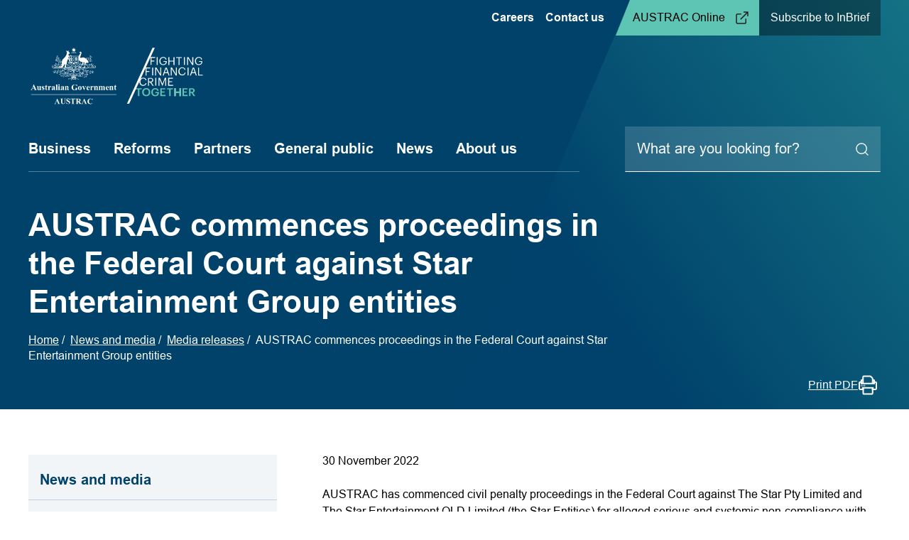

--- FILE ---
content_type: text/html; charset=UTF-8
request_url: https://www.austrac.gov.au/news-and-media/media-release/austrac-commences-proceedings-federal-court-against-star-entertainment-group-entities
body_size: 16254
content:
<!DOCTYPE html>
<html lang="en" dir="ltr">
  <head>
    <meta charset="utf-8" />
<script async src="https://www.googletagmanager.com/gtag/js?id=G-2PDVTFHRNK"></script>
<script>window.dataLayer = window.dataLayer || [];function gtag(){dataLayer.push(arguments)};gtag("js", new Date());gtag("set", "developer_id.dMDhkMT", true);gtag("config", "G-2PDVTFHRNK", {"groups":"default","page_placeholder":"PLACEHOLDER_page_location"});gtag("config", "UA-5899695-1", {"groups":"default","anonymize_ip":true,"page_placeholder":"PLACEHOLDER_page_path"});gtag('config', 'G-0XT7NFV9ZS', {'name': 'govcms'}); gtag('govcms.send', 'pageview', {'anonymizeIp': true})</script>
<meta name="description" content="AUSTRAC has commenced civil penalty proceedings in the Federal Court against The Star Pty Limited and The Star Entertainment QLD Limited (the Star Entities) for alleged serious and systemic non-compliance with Australia’s anti-money laundering and counter-terrorism financing (AML/CTF) laws." />
<link rel="canonical" href="https://www.austrac.gov.au/news-and-media/media-release/austrac-commences-proceedings-federal-court-against-star-entertainment-group-entities" />
<meta name="Generator" content="Drupal 10 (http://drupal.org) + GovCMS (http://govcms.gov.au)" />
<meta name="MobileOptimized" content="width" />
<meta name="HandheldFriendly" content="true" />
<meta name="viewport" content="width=device-width, initial-scale=1.0" />
<link rel="icon" href="/themes/custom/austrac/favicon.ico" type="image/vnd.microsoft.icon" />
<link rel="preload" href="/themes/custom/austrac/images/icons/pager-logo.svg?t7dv6e" as="image" type="image/svg+xml" />

    <title>AUSTRAC commences proceedings in the Federal Court against Star Entertainment Group entities | AUSTRAC</title>
    <link rel="stylesheet" media="all" href="/sites/default/files/css/css_bGmpngkkb1FWoUqqIuB-yX305wIPaU56tciemayeZZc.css?delta=0&amp;language=en&amp;theme=austrac&amp;include=eJxLLC0uKUpM1k_PyU9KzNEtLqnMycxL1ymuLC5JzdVPSixO1SnLTC0v1geTern5KaU5qQAzJxTR" />
<link rel="stylesheet" media="all" href="/sites/default/files/css/css_WTZwzrObA8w8HhsjGj_LYNIralI-CA8JhFVj4TvFyQ0.css?delta=1&amp;language=en&amp;theme=austrac&amp;include=eJxLLC0uKUpM1k_PyU9KzNEtLqnMycxL1ymuLC5JzdVPSixO1SnLTC0v1geTern5KaU5qQAzJxTR" />

    
  </head>
  <body class="page-node-851">
    <div id="top">
            <a href="#main-content" class="visually-hidden focusable">
        Skip to main content
      </a>
    </div>
    
      <div class="dialog-off-canvas-main-canvas" data-off-canvas-main-canvas>
    

<div class="layout-container is-panelized">
		

<div>
	<header  class="header padding-horizontal">
		<div class="container max-width-4">
							<div class="header-top-menu">
					    <div id="block-secondarynavigation-2" class="block block-system block-system-menu-blocksecondary-navigation block--base-plugin-id-system-menu-block block--config-id-secondarynavigation-2">
                    
      <h2 class="visually-hidden" id="block-secondarynavigation-2-menu">Secondary navigation</h2>
    

        
              <ul data-region="header" class="header-top-menu-links">
                    <li class="link-item">
        <a href="/work-with-austrac" data-drupal-link-system-path="node/71">Careers</a>
              </li>
                <li class="link-item menu-item--collapsed">
        <a href="/contact-us" data-drupal-link-system-path="node/206">Contact us</a>
              </li>
                <li class="link-item">
        <a href="https://online.apps.austrac.gov.au/">AUSTRAC Online</a>
              </li>
                <li class="link-item">
        <a href="/news-and-media/austrac-inbrief/form" data-drupal-link-system-path="webform/inbrief">Subscribe to InBrief</a>
              </li>
        </ul>
  


  </div>


				</div>
						
							<div class="header-logos">
					    <div id="block-sitebranding-2" class="block block-system block-system-branding-block block--base-plugin-id-system-branding-block block--config-id-sitebranding-2">
  
    
        <a href="/" title="Home" rel="home">
      <img class="logoimg logoimg-regular" src="/themes/custom/austrac/logo.svg" alt="Site logo" style="width: 250px;" />
      <img class="logoimg logoimg-print" src="/themes/custom/austrac/images/icons/pager-logo.svg?t7dv6e" alt="Site logo print version" style="width: 250px;" />
    </a>
      
</div>


				</div>
						
			<div class="header-mobile-buttons">
				<button class="btn-hamburger" type="button" name="menu_toggle" data-drupal-selector="menu-main-toggle" aria-label="Toggle the menu">
					<div class="hamburger menu-main-toggle">
						<div class="hamburger-box">
							<div class="hamburger-inner"></div>
						</div>
					</div>
					<span class="btn-text">Menu</span>
					<span class="text-close">Close</span>
				</button>
				<div class="btn-search">
					<button class="btn-toggle-search">
						<div class="search-icon">
							<div class="search-magnify-icon">
								<svg width="21" height="20" viewbox="0 0 21 20" xmlns="http://www.w3.org/2000/svg">
									<g transform="translate(1.336 1)" stroke="#FFF" stroke-width="1.5" fill="none" fill-rule="evenodd" stroke-linecap="round" stroke-linejoin="round">
										<circle cx="8" cy="8" r="8"/>
										<path d="m18 18-4.35-4.35"/>
									</g>
								</svg>
							</div>
							<div class="search-close-icon">
								<div class="line"></div>
								<div class="line"></div>
							</div>
						</div>
						<span class="btn-text">Search</span>
						<span class="text-close">Close</span>
					</button>
				</div>
			</div>


							<div class="header-mobile-menu">
					<div class="header-mobile-menu__inner">
						<div class="back-home">
							<a href="/">Home</a>
						</div>
						

<div class="main-menu__content">
			   				<ul class="main-menu level-0">
																	<li class="main-menu__item main-menu__item--expanded is-parent">
						<a href="/business" data-drupal-link-system-path="node/847">Business</a>


													<button class="submenu-expand">
								<svg xmlns="http://www.w3.org/2000/svg" xmlns:xlink="http://www.w3.org/1999/xlink" width="20px" height="17px" viewbox="0 0 20 17" version="1.1">
									<g stroke="none" stroke-width="2" fill="none" fill-rule="evenodd" stroke-linecap="round" stroke-linejoin="round">
										<g id="Flexible-content-page" transform="translate(-774.000000, -572.000000)" stroke="#01426A" stroke-width="2">
											<g id="Group-10" transform="translate(684.000000, 566.000000)">
												<g id="arrow-right" transform="translate(91.000000, 7.000000)">
													<line x1="-7.75879361e-13" y1="7.0619469" x2="18" y2="7.0619469" id="line"/>
													<polyline id="arrow" points="11 0 18 7.0619469 11 14.1238938"/>
												</g>
											</g>
										</g>
									</g>
								</svg>
							</button>
									   					<ul class="main-menu-sub level-1" data-level=1>
																		<li class="main-menu__item main-menu__item--expanded is-parent">
						<a href="/business/new-to-austrac" data-drupal-link-system-path="node/867">New to AUSTRAC</a>


													<button class="submenu-expand">
								<svg xmlns="http://www.w3.org/2000/svg" xmlns:xlink="http://www.w3.org/1999/xlink" width="20px" height="17px" viewbox="0 0 20 17" version="1.1">
									<g stroke="none" stroke-width="2" fill="none" fill-rule="evenodd" stroke-linecap="round" stroke-linejoin="round">
										<g id="Flexible-content-page" transform="translate(-774.000000, -572.000000)" stroke="#01426A" stroke-width="2">
											<g id="Group-10" transform="translate(684.000000, 566.000000)">
												<g id="arrow-right" transform="translate(91.000000, 7.000000)">
													<line x1="-7.75879361e-13" y1="7.0619469" x2="18" y2="7.0619469" id="line"/>
													<polyline id="arrow" points="11 0 18 7.0619469 11 14.1238938"/>
												</g>
											</g>
										</g>
									</g>
								</svg>
							</button>
									   					<ul class="main-menu-sub level-2" data-level=2>
																		<li class="main-menu__item">
						<a href="/start">Check if you need to enrol or register</a>


											</li>
														<li class="main-menu__item">
						<a href="/business/new-to-austrac/enrol-or-register" data-drupal-link-system-path="node/7">Enrol or register</a>


											</li>
														<li class="main-menu__item">
						<a href="/business/new-to-austrac/who-and-what-we-regulate" title="Some financial, bullion and gambling services are ‘designated services’ under AML/CTF law. Entities providing such services are ‘reporting entities’." data-drupal-link-system-path="node/6">Who and what we regulate</a>


											</li>
														<li class="main-menu__item">
						<a href="/business/new-to-austrac/your-obligations" data-drupal-link-system-path="node/8">Your obligations</a>


											</li>
														<li class="main-menu__item">
						<a href="/business/new-to-austrac/geographical-link-requirement" title="Check the geographical link requirements" data-drupal-link-system-path="node/724">The geographical link requirement</a>


											</li>
														<li class="main-menu__item">
						<a href="/business/new-to-austrac/e-learning" data-drupal-link-system-path="node/802">E-learning</a>


											</li>
							</ul>
			
											</li>
														<li class="main-menu__item main-menu__item--expanded is-parent">
						<a href="/business/your-industry" data-drupal-link-system-path="node/872">Your industry</a>


													<button class="submenu-expand">
								<svg xmlns="http://www.w3.org/2000/svg" xmlns:xlink="http://www.w3.org/1999/xlink" width="20px" height="17px" viewbox="0 0 20 17" version="1.1">
									<g stroke="none" stroke-width="2" fill="none" fill-rule="evenodd" stroke-linecap="round" stroke-linejoin="round">
										<g id="Flexible-content-page" transform="translate(-774.000000, -572.000000)" stroke="#01426A" stroke-width="2">
											<g id="Group-10" transform="translate(684.000000, 566.000000)">
												<g id="arrow-right" transform="translate(91.000000, 7.000000)">
													<line x1="-7.75879361e-13" y1="7.0619469" x2="18" y2="7.0619469" id="line"/>
													<polyline id="arrow" points="11 0 18 7.0619469 11 14.1238938"/>
												</g>
											</g>
										</g>
									</g>
								</svg>
							</button>
									   					<ul class="main-menu-sub level-2" data-level=2>
																		<li class="main-menu__item">
						<a href="/business/your-industry/banking" data-drupal-link-system-path="node/823">Banking</a>


											</li>
														<li class="main-menu__item">
						<a href="/business/your-industry/bookmakers-and-betting-agencies" data-drupal-link-system-path="node/821">Bookmakers and betting agencies</a>


											</li>
														<li class="main-menu__item main-menu__item--expanded is-parent">
						<a href="/business/your-industry/bullion-dealers" data-drupal-link-system-path="node/832">Bullion dealers</a>


													<button class="submenu-expand">
								<svg xmlns="http://www.w3.org/2000/svg" xmlns:xlink="http://www.w3.org/1999/xlink" width="20px" height="17px" viewbox="0 0 20 17" version="1.1">
									<g stroke="none" stroke-width="2" fill="none" fill-rule="evenodd" stroke-linecap="round" stroke-linejoin="round">
										<g id="Flexible-content-page" transform="translate(-774.000000, -572.000000)" stroke="#01426A" stroke-width="2">
											<g id="Group-10" transform="translate(684.000000, 566.000000)">
												<g id="arrow-right" transform="translate(91.000000, 7.000000)">
													<line x1="-7.75879361e-13" y1="7.0619469" x2="18" y2="7.0619469" id="line"/>
													<polyline id="arrow" points="11 0 18 7.0619469 11 14.1238938"/>
												</g>
											</g>
										</g>
									</g>
								</svg>
							</button>
									   					<ul class="main-menu-sub level-3" data-level=3>
																		<li class="main-menu__item">
						<a href="/business/your-industry/bullion-dealers/bullion-dealers-overview" data-drupal-link-system-path="node/806">Bullion dealers overview</a>


											</li>
							</ul>
			
											</li>
														<li class="main-menu__item">
						<a href="/business/your-industry/casinos" data-drupal-link-system-path="node/831">Casinos</a>


											</li>
														<li class="main-menu__item main-menu__item--expanded is-parent">
						<a href="/business/your-industry/digital-currency-cryptocurrency" data-drupal-link-system-path="node/830">Digital currency (cryptocurrency)</a>


													<button class="submenu-expand">
								<svg xmlns="http://www.w3.org/2000/svg" xmlns:xlink="http://www.w3.org/1999/xlink" width="20px" height="17px" viewbox="0 0 20 17" version="1.1">
									<g stroke="none" stroke-width="2" fill="none" fill-rule="evenodd" stroke-linecap="round" stroke-linejoin="round">
										<g id="Flexible-content-page" transform="translate(-774.000000, -572.000000)" stroke="#01426A" stroke-width="2">
											<g id="Group-10" transform="translate(684.000000, 566.000000)">
												<g id="arrow-right" transform="translate(91.000000, 7.000000)">
													<line x1="-7.75879361e-13" y1="7.0619469" x2="18" y2="7.0619469" id="line"/>
													<polyline id="arrow" points="11 0 18 7.0619469 11 14.1238938"/>
												</g>
											</g>
										</g>
									</g>
								</svg>
							</button>
									   					<ul class="main-menu-sub level-3" data-level=3>
																		<li class="main-menu__item">
						<a href="/business/your-industry/digital-currency-cryptocurrency/digital-currency-exchange-providers" data-drupal-link-system-path="node/342">Digital currency (cryptocurrency) overview</a>


											</li>
							</ul>
			
											</li>
														<li class="main-menu__item">
						<a href="/business/your-industry/financial-service-providers" data-drupal-link-system-path="node/829">Financial services providers</a>


											</li>
														<li class="main-menu__item">
						<a href="/business/your-industry/motor-vehicle-dealers-overview" data-drupal-link-system-path="node/198">Motor vehicle dealers</a>


											</li>
														<li class="main-menu__item">
						<a href="/business/your-industry/not-profits" data-drupal-link-system-path="node/825">Not for profits</a>


											</li>
														<li class="main-menu__item">
						<a href="/business/your-industry/pubs-and-clubs" data-drupal-link-system-path="node/822">Pubs and clubs</a>


											</li>
														<li class="main-menu__item main-menu__item--expanded is-parent">
						<a href="/business/your-industry/remittance-service-providers" data-drupal-link-system-path="node/828">Remittance service providers</a>


													<button class="submenu-expand">
								<svg xmlns="http://www.w3.org/2000/svg" xmlns:xlink="http://www.w3.org/1999/xlink" width="20px" height="17px" viewbox="0 0 20 17" version="1.1">
									<g stroke="none" stroke-width="2" fill="none" fill-rule="evenodd" stroke-linecap="round" stroke-linejoin="round">
										<g id="Flexible-content-page" transform="translate(-774.000000, -572.000000)" stroke="#01426A" stroke-width="2">
											<g id="Group-10" transform="translate(684.000000, 566.000000)">
												<g id="arrow-right" transform="translate(91.000000, 7.000000)">
													<line x1="-7.75879361e-13" y1="7.0619469" x2="18" y2="7.0619469" id="line"/>
													<polyline id="arrow" points="11 0 18 7.0619469 11 14.1238938"/>
												</g>
											</g>
										</g>
									</g>
								</svg>
							</button>
									   					<ul class="main-menu-sub level-3" data-level=3>
																		<li class="main-menu__item">
						<a href="/business/your-industry/remittance-service-providers/remittance-service-providers-overview" data-drupal-link-system-path="node/343">Remittance service providers overview</a>


											</li>
														<li class="main-menu__item">
						<a href="/business/your-industry/remittance-service-providers/unregistered-remittance-dealers" data-drupal-link-system-path="node/383">Unregistered remittance dealers</a>


											</li>
							</ul>
			
											</li>
														<li class="main-menu__item">
						<a href="/business/your-industry/solicitors-overview" data-drupal-link-system-path="node/199">Solicitors</a>


											</li>
														<li class="main-menu__item">
						<a href="/business/your-industry/superannuation" data-drupal-link-system-path="node/827">Superannuation industry</a>


											</li>
							</ul>
			
											</li>
														<li class="main-menu__item main-menu__item--expanded is-parent">
						<a href="/business/core-guidance" data-drupal-link-system-path="node/869">Core guidance</a>


													<button class="submenu-expand">
								<svg xmlns="http://www.w3.org/2000/svg" xmlns:xlink="http://www.w3.org/1999/xlink" width="20px" height="17px" viewbox="0 0 20 17" version="1.1">
									<g stroke="none" stroke-width="2" fill="none" fill-rule="evenodd" stroke-linecap="round" stroke-linejoin="round">
										<g id="Flexible-content-page" transform="translate(-774.000000, -572.000000)" stroke="#01426A" stroke-width="2">
											<g id="Group-10" transform="translate(684.000000, 566.000000)">
												<g id="arrow-right" transform="translate(91.000000, 7.000000)">
													<line x1="-7.75879361e-13" y1="7.0619469" x2="18" y2="7.0619469" id="line"/>
													<polyline id="arrow" points="11 0 18 7.0619469 11 14.1238938"/>
												</g>
											</g>
										</g>
									</g>
								</svg>
							</button>
									   					<ul class="main-menu-sub level-2" data-level=2>
																		<li class="main-menu__item">
						<a href="/business/industry-specific-guidance/all" data-drupal-link-system-path="business/industry-specific-guidance/all">All guidance resources</a>


											</li>
														<li class="main-menu__item">
						<a href="/business/core-guidance/latest-guidance-updates" data-drupal-link-system-path="node/985">Latest guidance updates</a>


											</li>
														<li class="main-menu__item main-menu__item--expanded is-parent">
						<a href="/business/core-guidance/customer-identification-and-verification" data-drupal-link-system-path="node/23">Customer identification and verification</a>


													<button class="submenu-expand">
								<svg xmlns="http://www.w3.org/2000/svg" xmlns:xlink="http://www.w3.org/1999/xlink" width="20px" height="17px" viewbox="0 0 20 17" version="1.1">
									<g stroke="none" stroke-width="2" fill="none" fill-rule="evenodd" stroke-linecap="round" stroke-linejoin="round">
										<g id="Flexible-content-page" transform="translate(-774.000000, -572.000000)" stroke="#01426A" stroke-width="2">
											<g id="Group-10" transform="translate(684.000000, 566.000000)">
												<g id="arrow-right" transform="translate(91.000000, 7.000000)">
													<line x1="-7.75879361e-13" y1="7.0619469" x2="18" y2="7.0619469" id="line"/>
													<polyline id="arrow" points="11 0 18 7.0619469 11 14.1238938"/>
												</g>
											</g>
										</g>
									</g>
								</svg>
							</button>
									   					<ul class="main-menu-sub level-3" data-level=3>
																		<li class="main-menu__item">
						<a href="/business/core-guidance/customer-identification-and-verification/customer-identification-know-your-customer-kyc" data-drupal-link-system-path="node/26">Customer identification (KYC)</a>


											</li>
														<li class="main-menu__item">
						<a href="/business/core-guidance/customer-identification-and-verification/beneficial-owners" data-drupal-link-system-path="node/27">Beneficial owners</a>


											</li>
														<li class="main-menu__item">
						<a href="/business/core-guidance/customer-identification-and-verification/politically-exposed-persons-peps" data-drupal-link-system-path="node/28">Politically exposed persons (PEPs)</a>


											</li>
														<li class="main-menu__item">
						<a href="/business/core-guidance/customer-identification-and-verification/customer-identification-and-verification-easy-reference-guide" data-drupal-link-system-path="node/348">Customer identification and verification: easy reference guide</a>


											</li>
														<li class="main-menu__item">
						<a href="/business/core-guidance/customer-identification-and-verification/assisting-customers-who-dont-have-standard-forms-identification" data-drupal-link-system-path="node/232">Assisting customers who don’t have standard forms of identification</a>


											</li>
														<li class="main-menu__item">
						<a href="/business/core-guidance/customer-identification-and-verification/reliable-and-independent-documentation-and-electronic-data" data-drupal-link-system-path="node/231">Reliable and independent documentation and electronic data</a>


											</li>
														<li class="main-menu__item">
						<a href="/business/core-guidance/customer-identification-and-verification/high-risk-countries-regions-and-groups" data-drupal-link-system-path="node/230">High-risk countries, regions and groups</a>


											</li>
														<li class="main-menu__item">
						<a href="/business/core-guidance/customer-identification-and-verification/how-comply-kyc-requirements-during-covid-19-pandemic" data-drupal-link-system-path="node/483">How to comply with KYC requirements during the COVID-19 pandemic</a>


											</li>
														<li class="main-menu__item">
						<a href="/business/core-guidance/customer-identification-and-verification/source-funds-and-source-wealth" data-drupal-link-system-path="node/819">Source of funds and source of wealth</a>


											</li>
														<li class="main-menu__item">
						<a href="/business/core-guidance/customer-identification-and-verification/exceptions-verifying-customer-providing-designated-service" data-drupal-link-system-path="node/686">Exceptions to verifying a customer before providing a designated service</a>


											</li>
														<li class="main-menu__item main-menu__item--expanded is-parent">
						<a href="/business/core-guidance/customer-identification-and-verification/reliance-customer-identification-procedures-third-party" title="Reliance on customer identification procedures by a third party" data-drupal-link-system-path="node/669">Reliance on customer identification procedures by a third party</a>


													<button class="submenu-expand">
								<svg xmlns="http://www.w3.org/2000/svg" xmlns:xlink="http://www.w3.org/1999/xlink" width="20px" height="17px" viewbox="0 0 20 17" version="1.1">
									<g stroke="none" stroke-width="2" fill="none" fill-rule="evenodd" stroke-linecap="round" stroke-linejoin="round">
										<g id="Flexible-content-page" transform="translate(-774.000000, -572.000000)" stroke="#01426A" stroke-width="2">
											<g id="Group-10" transform="translate(684.000000, 566.000000)">
												<g id="arrow-right" transform="translate(91.000000, 7.000000)">
													<line x1="-7.75879361e-13" y1="7.0619469" x2="18" y2="7.0619469" id="line"/>
													<polyline id="arrow" points="11 0 18 7.0619469 11 14.1238938"/>
												</g>
											</g>
										</g>
									</g>
								</svg>
							</button>
									   					<ul class="main-menu-sub level-4" data-level=4>
																		<li class="main-menu__item">
						<a href="/business/core-guidance/customer-identification-and-verification/reliance-customer-identification-procedures-third-party/reliance-under-customer-due-diligence-arrangements" data-drupal-link-system-path="node/670">Reliance under customer due diligence arrangements</a>


											</li>
														<li class="main-menu__item">
						<a href="/business/core-guidance/customer-identification-and-verification/reliance-customer-identification-procedures-third-party/managing-risk-and-assessing-foreign-jurisdictions-reliance" data-drupal-link-system-path="node/681">Managing risk and assessing foreign jurisdictions for reliance</a>


											</li>
														<li class="main-menu__item">
						<a href="/business/core-guidance/customer-identification-and-verification/reliance-customer-identification-procedures-third-party/resolving-issues-cdd-arrangements-and-liability" data-drupal-link-system-path="node/682">Resolving issues with CDD arrangements and liability</a>


											</li>
														<li class="main-menu__item">
						<a href="/business/core-guidance/customer-identification-and-verification/reliance-customer-identification-procedures-third-party/requirements-reliance-case-case-basis" data-drupal-link-system-path="node/683">Requirements for reliance on a case-by-case basis</a>


											</li>
														<li class="main-menu__item">
						<a href="/business/core-guidance/customer-identification-and-verification/reliance-customer-identification-procedures-third-party/examples-reliance-practice" data-drupal-link-system-path="node/684">Examples: reliance in practice</a>


											</li>
							</ul>
			
											</li>
							</ul>
			
											</li>
														<li class="main-menu__item main-menu__item--expanded is-parent">
						<a href="/business/core-guidance/amlctf-programs" data-drupal-link-system-path="node/16">AML/CTF programs</a>


													<button class="submenu-expand">
								<svg xmlns="http://www.w3.org/2000/svg" xmlns:xlink="http://www.w3.org/1999/xlink" width="20px" height="17px" viewbox="0 0 20 17" version="1.1">
									<g stroke="none" stroke-width="2" fill="none" fill-rule="evenodd" stroke-linecap="round" stroke-linejoin="round">
										<g id="Flexible-content-page" transform="translate(-774.000000, -572.000000)" stroke="#01426A" stroke-width="2">
											<g id="Group-10" transform="translate(684.000000, 566.000000)">
												<g id="arrow-right" transform="translate(91.000000, 7.000000)">
													<line x1="-7.75879361e-13" y1="7.0619469" x2="18" y2="7.0619469" id="line"/>
													<polyline id="arrow" points="11 0 18 7.0619469 11 14.1238938"/>
												</g>
											</g>
										</g>
									</g>
								</svg>
							</button>
									   					<ul class="main-menu-sub level-3" data-level=3>
																		<li class="main-menu__item">
						<a href="/business/core-guidance/amlctf-programs/money-launderingterrorism-financing-risk-assessment" data-drupal-link-system-path="node/17">ML/TF risk assessment</a>


											</li>
														<li class="main-menu__item">
						<a href="/business/core-guidance/amlctf-programs/implement-risk-management-process" data-drupal-link-system-path="node/504">Implement a risk management process</a>


											</li>
														<li class="main-menu__item">
						<a href="/business/core-guidance/amlctf-programs/amlctf-compliance-officers" data-drupal-link-system-path="node/18">Compliance officers</a>


											</li>
														<li class="main-menu__item">
						<a href="/business/core-guidance/amlctf-programs/independent-reviews" data-drupal-link-system-path="node/21">Independent reviews</a>


											</li>
														<li class="main-menu__item">
						<a href="/business/core-guidance/amlctf-programs/employee-due-diligence" data-drupal-link-system-path="node/19">Employee due diligence</a>


											</li>
														<li class="main-menu__item">
						<a href="/business/core-guidance/amlctf-programs/employee-amlctf-risk-awareness-training" data-drupal-link-system-path="node/20">Employee training: AML/CTF risk awareness training program</a>


											</li>
														<li class="main-menu__item">
						<a href="/business/core-guidance/amlctf-programs/enhanced-customer-due-diligence-ecdd-program" data-drupal-link-system-path="node/134">Enhanced customer due diligence (ECDD)</a>


											</li>
														<li class="main-menu__item">
						<a href="/business/core-guidance/amlctf-programs/transaction-monitoring" data-drupal-link-system-path="node/135">Transaction monitoring</a>


											</li>
														<li class="main-menu__item">
						<a href="/business/how-comply-guidance-and-resources/guidance-resources/designated-business-groups-dbg" data-drupal-link-system-path="node/298">Designated business groups (DBG)</a>


											</li>
														<li class="main-menu__item">
						<a href="/business/core-guidance/amlctf-programs/suspicious-transactions-identified-your-transaction-monitoring-systems" data-drupal-link-system-path="node/610">Suspicious transactions identified by your transaction monitoring system</a>


											</li>
							</ul>
			
											</li>
														<li class="main-menu__item main-menu__item--expanded is-parent">
						<a href="/business/core-guidance/reporting" data-drupal-link-system-path="node/35">Reporting</a>


													<button class="submenu-expand">
								<svg xmlns="http://www.w3.org/2000/svg" xmlns:xlink="http://www.w3.org/1999/xlink" width="20px" height="17px" viewbox="0 0 20 17" version="1.1">
									<g stroke="none" stroke-width="2" fill="none" fill-rule="evenodd" stroke-linecap="round" stroke-linejoin="round">
										<g id="Flexible-content-page" transform="translate(-774.000000, -572.000000)" stroke="#01426A" stroke-width="2">
											<g id="Group-10" transform="translate(684.000000, 566.000000)">
												<g id="arrow-right" transform="translate(91.000000, 7.000000)">
													<line x1="-7.75879361e-13" y1="7.0619469" x2="18" y2="7.0619469" id="line"/>
													<polyline id="arrow" points="11 0 18 7.0619469 11 14.1238938"/>
												</g>
											</g>
										</g>
									</g>
								</svg>
							</button>
									   					<ul class="main-menu-sub level-3" data-level=3>
																		<li class="main-menu__item">
						<a href="/business/core-guidance/reporting/top-tips-improve-your-reports" data-drupal-link-system-path="node/853">Top tips to improve your reports</a>


											</li>
														<li class="main-menu__item main-menu__item--expanded is-parent">
						<a href="/business/core-guidance/reporting/reporting-transactions-10000-and-over-threshold-transaction-reports-ttrs" data-drupal-link-system-path="node/33">Transactions of $10,000 or more (TTRs)</a>


													<button class="submenu-expand">
								<svg xmlns="http://www.w3.org/2000/svg" xmlns:xlink="http://www.w3.org/1999/xlink" width="20px" height="17px" viewbox="0 0 20 17" version="1.1">
									<g stroke="none" stroke-width="2" fill="none" fill-rule="evenodd" stroke-linecap="round" stroke-linejoin="round">
										<g id="Flexible-content-page" transform="translate(-774.000000, -572.000000)" stroke="#01426A" stroke-width="2">
											<g id="Group-10" transform="translate(684.000000, 566.000000)">
												<g id="arrow-right" transform="translate(91.000000, 7.000000)">
													<line x1="-7.75879361e-13" y1="7.0619469" x2="18" y2="7.0619469" id="line"/>
													<polyline id="arrow" points="11 0 18 7.0619469 11 14.1238938"/>
												</g>
											</g>
										</g>
									</g>
								</svg>
							</button>
									   					<ul class="main-menu-sub level-4" data-level=4>
																		<li class="main-menu__item">
						<a href="/business/core-guidance/reporting/transactions-10000-or-more-ttrs/how-submit-threshold-transaction-report-ttr" data-drupal-link-system-path="node/795">How to submit a threshold transaction report (TTR)</a>


											</li>
														<li class="main-menu__item">
						<a href="/business/core-guidance/reporting/transactions-10000-or-more-ttrs/reporting-multiple-cash-transactions" data-drupal-link-system-path="node/793">Reporting multiple cash transactions</a>


											</li>
														<li class="main-menu__item">
						<a href="/business/core-guidance/reporting/transactions-10000-or-more-ttrs/reporting-structuring" data-drupal-link-system-path="node/794">Reporting structuring</a>


											</li>
							</ul>
			
											</li>
														<li class="main-menu__item main-menu__item--expanded is-parent">
						<a href="/business/core-guidance/reporting/suspicious-matter-reports-smrs" data-drupal-link-system-path="node/32">Suspicious matter reports (SMRs)</a>


													<button class="submenu-expand">
								<svg xmlns="http://www.w3.org/2000/svg" xmlns:xlink="http://www.w3.org/1999/xlink" width="20px" height="17px" viewbox="0 0 20 17" version="1.1">
									<g stroke="none" stroke-width="2" fill="none" fill-rule="evenodd" stroke-linecap="round" stroke-linejoin="round">
										<g id="Flexible-content-page" transform="translate(-774.000000, -572.000000)" stroke="#01426A" stroke-width="2">
											<g id="Group-10" transform="translate(684.000000, 566.000000)">
												<g id="arrow-right" transform="translate(91.000000, 7.000000)">
													<line x1="-7.75879361e-13" y1="7.0619469" x2="18" y2="7.0619469" id="line"/>
													<polyline id="arrow" points="11 0 18 7.0619469 11 14.1238938"/>
												</g>
											</g>
										</g>
									</g>
								</svg>
							</button>
									   					<ul class="main-menu-sub level-4" data-level=4>
																		<li class="main-menu__item">
						<a href="/business/core-guidance/reporting/suspicious-matter-reports-smrs/your-smr-reporting-obligations" data-drupal-link-system-path="node/637">Your SMR reporting obligations</a>


											</li>
														<li class="main-menu__item">
						<a href="/business/core-guidance/reporting/suspicious-matter-reports-smrs/submitting-your-smr" data-drupal-link-system-path="node/638">Submitting your SMR</a>


											</li>
														<li class="main-menu__item">
						<a href="/business/core-guidance/reporting/suspicious-matter-reports-smrs/smr-case-study-examples" data-drupal-link-system-path="node/640">SMR case study examples</a>


											</li>
							</ul>
			
											</li>
														<li class="main-menu__item">
						<a href="/business/core-guidance/reporting/money-transferred-and-overseas-international-funds-transfer-instruction-ifti-reports" data-drupal-link-system-path="node/31">Money transferred to and from overseas (IFTI)</a>


											</li>
														<li class="main-menu__item">
						<a href="/business/how-comply-guidance-and-resources/reporting/money-brought-or-out-australia-cbm" data-drupal-link-system-path="node/30">Cross border movement reports</a>


											</li>
														<li class="main-menu__item main-menu__item--expanded is-parent">
						<a href="/business/core-guidance/reporting/austrac-compliance-reports" data-drupal-link-system-path="node/34">AUSTRAC compliance reports</a>


													<button class="submenu-expand">
								<svg xmlns="http://www.w3.org/2000/svg" xmlns:xlink="http://www.w3.org/1999/xlink" width="20px" height="17px" viewbox="0 0 20 17" version="1.1">
									<g stroke="none" stroke-width="2" fill="none" fill-rule="evenodd" stroke-linecap="round" stroke-linejoin="round">
										<g id="Flexible-content-page" transform="translate(-774.000000, -572.000000)" stroke="#01426A" stroke-width="2">
											<g id="Group-10" transform="translate(684.000000, 566.000000)">
												<g id="arrow-right" transform="translate(91.000000, 7.000000)">
													<line x1="-7.75879361e-13" y1="7.0619469" x2="18" y2="7.0619469" id="line"/>
													<polyline id="arrow" points="11 0 18 7.0619469 11 14.1238938"/>
												</g>
											</g>
										</g>
									</g>
								</svg>
							</button>
									   					<ul class="main-menu-sub level-4" data-level=4>
																		<li class="main-menu__item">
						<a href="/business/core-guidance/reporting/austrac-compliance-reports/preview-questions-austrac-2024-compliance-report" data-drupal-link-system-path="node/1163">Preview questions in the AUSTRAC 2024 compliance report</a>


											</li>
														<li class="main-menu__item">
						<a href="/business/core-guidance/reporting/austrac-compliance-reports/preview-questions-austrac-2025-compliance-report" data-drupal-link-system-path="node/1441">Preview questions in the AUSTRAC 2025 compliance report</a>


											</li>
							</ul>
			
											</li>
							</ul>
			
											</li>
														<li class="main-menu__item">
						<a href="/business/core-guidance/financial-services-customers-financial-institutions-assess-be-higher-risk" data-drupal-link-system-path="node/994">Guidance on debanking</a>


											</li>
														<li class="main-menu__item main-menu__item--expanded is-parent">
						<a href="/business/core-guidance/exemptions-and-modifications" data-drupal-link-system-path="node/871">Exemptions and modifications</a>


													<button class="submenu-expand">
								<svg xmlns="http://www.w3.org/2000/svg" xmlns:xlink="http://www.w3.org/1999/xlink" width="20px" height="17px" viewbox="0 0 20 17" version="1.1">
									<g stroke="none" stroke-width="2" fill="none" fill-rule="evenodd" stroke-linecap="round" stroke-linejoin="round">
										<g id="Flexible-content-page" transform="translate(-774.000000, -572.000000)" stroke="#01426A" stroke-width="2">
											<g id="Group-10" transform="translate(684.000000, 566.000000)">
												<g id="arrow-right" transform="translate(91.000000, 7.000000)">
													<line x1="-7.75879361e-13" y1="7.0619469" x2="18" y2="7.0619469" id="line"/>
													<polyline id="arrow" points="11 0 18 7.0619469 11 14.1238938"/>
												</g>
											</g>
										</g>
									</g>
								</svg>
							</button>
									   					<ul class="main-menu-sub level-3" data-level=3>
																		<li class="main-menu__item">
						<a href="/business/core-guidance/exemptions-and-modifications/exemptions-amlctf-obligations" data-drupal-link-system-path="node/139">Exemptions from obligations</a>


											</li>
														<li class="main-menu__item">
						<a href="/business/core-guidance/exemptions-and-modifications/applying-exemptions-and-modifications" data-drupal-link-system-path="node/140">Applying for exemptions and modifications</a>


											</li>
							</ul>
			
											</li>
														<li class="main-menu__item">
						<a href="/business/core-guidance/record-keeping" data-drupal-link-system-path="node/39">Record-keeping</a>


											</li>
														<li class="main-menu__item">
						<a href="/business/core-guidance/industry-contribution-levy" data-drupal-link-system-path="node/38">Industry contribution levy</a>


											</li>
														<li class="main-menu__item">
						<a href="/business/core-guidance/consequences-not-complying" data-drupal-link-system-path="node/280">Consequences of not complying</a>


											</li>
														<li class="main-menu__item">
						<a href="/business/core-guidance/using-outsourcing-help-meet-your-amlctf-obligations" data-drupal-link-system-path="node/1098">Guidance on outsourcing</a>


											</li>
														<li class="main-menu__item">
						<a href="/business/core-guidance/preventing-financial-crime-using-risk-based-approach" data-drupal-link-system-path="node/628">Preventing financial crime using a risk-based approach</a>


											</li>
														<li class="main-menu__item">
						<a href="/business/core-guidance/data-breaches-and-amlctf-considerations" data-drupal-link-system-path="node/1016">Data breaches and AML/CTF considerations</a>


											</li>
							</ul>
			
											</li>
														<li class="main-menu__item main-menu__item--expanded is-parent">
						<a href="/business/austrac-online" data-drupal-link-system-path="node/868">AUSTRAC Online</a>


													<button class="submenu-expand">
								<svg xmlns="http://www.w3.org/2000/svg" xmlns:xlink="http://www.w3.org/1999/xlink" width="20px" height="17px" viewbox="0 0 20 17" version="1.1">
									<g stroke="none" stroke-width="2" fill="none" fill-rule="evenodd" stroke-linecap="round" stroke-linejoin="round">
										<g id="Flexible-content-page" transform="translate(-774.000000, -572.000000)" stroke="#01426A" stroke-width="2">
											<g id="Group-10" transform="translate(684.000000, 566.000000)">
												<g id="arrow-right" transform="translate(91.000000, 7.000000)">
													<line x1="-7.75879361e-13" y1="7.0619469" x2="18" y2="7.0619469" id="line"/>
													<polyline id="arrow" points="11 0 18 7.0619469 11 14.1238938"/>
												</g>
											</g>
										</g>
									</g>
								</svg>
							</button>
									   					<ul class="main-menu-sub level-2" data-level=2>
																		<li class="main-menu__item">
						<a href="https://online.apps.austrac.gov.au/">Sign in to AUSTRAC Online</a>


											</li>
														<li class="main-menu__item">
						<a href="/business/austrac-online/manage-your-account" data-drupal-link-system-path="node/347">Manage your account</a>


											</li>
														<li class="main-menu__item">
						<a href="/business/austrac-online/update-your-details" data-drupal-link-system-path="node/12">Update your details</a>


											</li>
														<li class="main-menu__item">
						<a href="/business/austrac-online/update-your-annual-earnings" data-drupal-link-system-path="node/131">Update your annual earnings</a>


											</li>
														<li class="main-menu__item">
						<a href="/business/austrac-online/request-removal-austrac-roll-or-registers" data-drupal-link-system-path="node/132">Request removal from AUSTRAC roll or registers</a>


											</li>
														<li class="main-menu__item">
						<a href="/business/austrac-online/renew-your-registration" data-drupal-link-system-path="node/13">Renew your registration</a>


											</li>
														<li class="main-menu__item">
						<a href="/business/austrac-online/add-new-business-your-account" data-drupal-link-system-path="node/133">Add a new business to your account</a>


											</li>
														<li class="main-menu__item main-menu__item--expanded is-parent">
						<a href="/business/austrac-online/austrac-online-user-guides" data-drupal-link-system-path="node/1396">AUSTRAC Online User Guides</a>


													<button class="submenu-expand">
								<svg xmlns="http://www.w3.org/2000/svg" xmlns:xlink="http://www.w3.org/1999/xlink" width="20px" height="17px" viewbox="0 0 20 17" version="1.1">
									<g stroke="none" stroke-width="2" fill="none" fill-rule="evenodd" stroke-linecap="round" stroke-linejoin="round">
										<g id="Flexible-content-page" transform="translate(-774.000000, -572.000000)" stroke="#01426A" stroke-width="2">
											<g id="Group-10" transform="translate(684.000000, 566.000000)">
												<g id="arrow-right" transform="translate(91.000000, 7.000000)">
													<line x1="-7.75879361e-13" y1="7.0619469" x2="18" y2="7.0619469" id="line"/>
													<polyline id="arrow" points="11 0 18 7.0619469 11 14.1238938"/>
												</g>
											</g>
										</g>
									</g>
								</svg>
							</button>
									   					<ul class="main-menu-sub level-3" data-level=3>
																		<li class="main-menu__item">
						<a href="/business/austrac-online/austrac-online-user-guides/user-guide-general-austrac-online-support" data-drupal-link-system-path="node/1397">User guide: General AUSTRAC Online support</a>


											</li>
														<li class="main-menu__item">
						<a href="/business/austrac-online/austrac-online-user-guides/user-guide-user-account" data-drupal-link-system-path="node/1398">User guide: User account</a>


											</li>
														<li class="main-menu__item main-menu__item--expanded is-parent">
						<a href="/business/austrac-online/austrac-online-user-guides/user-guide-austrac-online-business" data-drupal-link-system-path="node/1399">User guide: For AUSTRAC Online business</a>


													<button class="submenu-expand">
								<svg xmlns="http://www.w3.org/2000/svg" xmlns:xlink="http://www.w3.org/1999/xlink" width="20px" height="17px" viewbox="0 0 20 17" version="1.1">
									<g stroke="none" stroke-width="2" fill="none" fill-rule="evenodd" stroke-linecap="round" stroke-linejoin="round">
										<g id="Flexible-content-page" transform="translate(-774.000000, -572.000000)" stroke="#01426A" stroke-width="2">
											<g id="Group-10" transform="translate(684.000000, 566.000000)">
												<g id="arrow-right" transform="translate(91.000000, 7.000000)">
													<line x1="-7.75879361e-13" y1="7.0619469" x2="18" y2="7.0619469" id="line"/>
													<polyline id="arrow" points="11 0 18 7.0619469 11 14.1238938"/>
												</g>
											</g>
										</g>
									</g>
								</svg>
							</button>
									   					<ul class="main-menu-sub level-4" data-level=4>
																		<li class="main-menu__item">
						<a href="/business/austrac-online/austrac-online-user-guides/user-guide-austrac-online-business/user-guide-business-profile" data-drupal-link-system-path="node/1400">User guide: Business profile</a>


											</li>
														<li class="main-menu__item">
						<a href="/business/austrac-online/austrac-online-user-guides/user-guide-austrac-online-business/user-guide-enrol-new-business-us" data-drupal-link-system-path="node/1401">User guide: Enrol a new business with us</a>


											</li>
														<li class="main-menu__item">
						<a href="/business/austrac-online/austrac-online-user-guides/user-guide-austrac-online-business/user-guide-compliance-reports" data-drupal-link-system-path="node/1402">User guide: Compliance reports</a>


											</li>
														<li class="main-menu__item">
						<a href="/business/austrac-online/austrac-online-user-guides/user-guide-austrac-online-business/user-guide-manage-designated-business-groups" data-drupal-link-system-path="node/1403">User guide: Manage designated business groups</a>


											</li>
														<li class="main-menu__item">
						<a href="/business/austrac-online/austrac-online-user-guides/user-guide-austrac-online-business/user-guide-manage-branches-and-agents" data-drupal-link-system-path="node/1404">User guide: Manage branches and agents</a>


											</li>
							</ul>
			
											</li>
														<li class="main-menu__item">
						<a href="/business/austrac-online/austrac-online-user-guides/user-guide-register-us" data-drupal-link-system-path="node/1405">User guide: Register with us</a>


											</li>
														<li class="main-menu__item main-menu__item--expanded is-parent">
						<a href="/business/austrac-online/austrac-online-user-guides/user-guide-report-us" data-drupal-link-system-path="node/1406">User guide: Report to us</a>


													<button class="submenu-expand">
								<svg xmlns="http://www.w3.org/2000/svg" xmlns:xlink="http://www.w3.org/1999/xlink" width="20px" height="17px" viewbox="0 0 20 17" version="1.1">
									<g stroke="none" stroke-width="2" fill="none" fill-rule="evenodd" stroke-linecap="round" stroke-linejoin="round">
										<g id="Flexible-content-page" transform="translate(-774.000000, -572.000000)" stroke="#01426A" stroke-width="2">
											<g id="Group-10" transform="translate(684.000000, 566.000000)">
												<g id="arrow-right" transform="translate(91.000000, 7.000000)">
													<line x1="-7.75879361e-13" y1="7.0619469" x2="18" y2="7.0619469" id="line"/>
													<polyline id="arrow" points="11 0 18 7.0619469 11 14.1238938"/>
												</g>
											</g>
										</g>
									</g>
								</svg>
							</button>
									   					<ul class="main-menu-sub level-4" data-level=4>
																		<li class="main-menu__item">
						<a href="/business/austrac-online/austrac-online-user-guides/user-guide-report-us/user-guide-cross-border-movement-monetary-instrument" data-drupal-link-system-path="node/1411">User guide: Cross-border movement – Monetary instrument</a>


											</li>
														<li class="main-menu__item">
						<a href="/business/austrac-online/austrac-online-user-guides/user-guide-report-us/user-guide-other-features-transaction-reporting" data-drupal-link-system-path="node/1410">User guide: Other features of transaction reporting</a>


											</li>
														<li class="main-menu__item">
						<a href="/business/austrac-online/austrac-online-user-guides/user-guide-report-us/user-guide-reports-requiring-further-action" data-drupal-link-system-path="node/1409">User guide: Reports requiring further action</a>


											</li>
														<li class="main-menu__item">
						<a href="/business/austrac-online/austrac-online-user-guides/user-guide-report-us/user-guide-reporting-methods" data-drupal-link-system-path="node/1408">User guide: Reporting methods</a>


											</li>
														<li class="main-menu__item">
						<a href="/business/austrac-online/austrac-online-user-guides/user-guide-report-us/user-guide-transaction-reports" data-drupal-link-system-path="node/1407">User guide: Transaction reports</a>


											</li>
							</ul>
			
											</li>
														<li class="main-menu__item main-menu__item--expanded is-parent">
						<a href="/business/austrac-online/austrac-online-user-guides/user-guide-austrac-online-administration" data-drupal-link-system-path="node/1412">User guide: For AUSTRAC Online administration</a>


													<button class="submenu-expand">
								<svg xmlns="http://www.w3.org/2000/svg" xmlns:xlink="http://www.w3.org/1999/xlink" width="20px" height="17px" viewbox="0 0 20 17" version="1.1">
									<g stroke="none" stroke-width="2" fill="none" fill-rule="evenodd" stroke-linecap="round" stroke-linejoin="round">
										<g id="Flexible-content-page" transform="translate(-774.000000, -572.000000)" stroke="#01426A" stroke-width="2">
											<g id="Group-10" transform="translate(684.000000, 566.000000)">
												<g id="arrow-right" transform="translate(91.000000, 7.000000)">
													<line x1="-7.75879361e-13" y1="7.0619469" x2="18" y2="7.0619469" id="line"/>
													<polyline id="arrow" points="11 0 18 7.0619469 11 14.1238938"/>
												</g>
											</g>
										</g>
									</g>
								</svg>
							</button>
									   					<ul class="main-menu-sub level-4" data-level=4>
																		<li class="main-menu__item">
						<a href="/business/austrac-online/austrac-online-user-guides/user-guide-austrac-online-administration/user-guide-event-logs" data-drupal-link-system-path="node/1415">User guide: Event logs</a>


											</li>
														<li class="main-menu__item">
						<a href="/business/austrac-online/austrac-online-user-guides/user-guide-austrac-online-administration/user-guide-manage-your-users" data-drupal-link-system-path="node/1414">User guide: Manage your users</a>


											</li>
														<li class="main-menu__item">
						<a href="/business/austrac-online/austrac-online-user-guides/user-guide-austrac-online-administration/user-guide-manage-contacts" data-drupal-link-system-path="node/1413">User guide: Manage contacts</a>


											</li>
							</ul>
			
											</li>
														<li class="main-menu__item main-menu__item--expanded is-parent">
						<a href="/business/austrac-online/austrac-online-user-guides/austrac-online-quick-reference-guides-qrg" data-drupal-link-system-path="node/1416">AUSTRAC Online quick reference guides (QRG)</a>


													<button class="submenu-expand">
								<svg xmlns="http://www.w3.org/2000/svg" xmlns:xlink="http://www.w3.org/1999/xlink" width="20px" height="17px" viewbox="0 0 20 17" version="1.1">
									<g stroke="none" stroke-width="2" fill="none" fill-rule="evenodd" stroke-linecap="round" stroke-linejoin="round">
										<g id="Flexible-content-page" transform="translate(-774.000000, -572.000000)" stroke="#01426A" stroke-width="2">
											<g id="Group-10" transform="translate(684.000000, 566.000000)">
												<g id="arrow-right" transform="translate(91.000000, 7.000000)">
													<line x1="-7.75879361e-13" y1="7.0619469" x2="18" y2="7.0619469" id="line"/>
													<polyline id="arrow" points="11 0 18 7.0619469 11 14.1238938"/>
												</g>
											</g>
										</g>
									</g>
								</svg>
							</button>
									   					<ul class="main-menu-sub level-4" data-level=4>
																		<li class="main-menu__item">
						<a href="/business/austrac-online/austrac-online-user-guides/austrac-online-quick-reference-guides-qrg/qrg-manage-contacts-and-users" data-drupal-link-system-path="node/1427">QRG: Manage contacts and users</a>


											</li>
														<li class="main-menu__item">
						<a href="/business/austrac-online/austrac-online-user-guides/austrac-online-quick-reference-guides-qrg/qrg-new-austrac-online-features" data-drupal-link-system-path="node/1426">QRG: New AUSTRAC Online features</a>


											</li>
														<li class="main-menu__item">
						<a href="/business/austrac-online/austrac-online-user-guides/austrac-online-quick-reference-guides-qrg/qrg-how-manage-affiliates" data-drupal-link-system-path="node/1425">QRG: How to manage affiliates</a>


											</li>
														<li class="main-menu__item">
						<a href="/business/austrac-online/austrac-online-user-guides/austrac-online-quick-reference-guides-qrg/qrg-how-request-removal-registers" data-drupal-link-system-path="node/1424">QRG: How to request removal from the registers</a>


											</li>
														<li class="main-menu__item">
						<a href="/business/austrac-online/austrac-online-user-guides/austrac-online-quick-reference-guides-qrg/qrg-how-request-removal-reporting-entities-roll" data-drupal-link-system-path="node/1423">QRG: How to request removal from the Reporting Entities Roll</a>


											</li>
														<li class="main-menu__item">
						<a href="/business/austrac-online/austrac-online-user-guides/austrac-online-quick-reference-guides-qrg/qrg-how-renew-your-registration" data-drupal-link-system-path="node/1422">QRG: How to renew your registration</a>


											</li>
														<li class="main-menu__item">
						<a href="/business/austrac-online/austrac-online-user-guides/austrac-online-quick-reference-guides-qrg/qrg-how-update-your-details" data-drupal-link-system-path="node/1421">QRG: How to update your details</a>


											</li>
														<li class="main-menu__item">
						<a href="/business/austrac-online/austrac-online-user-guides/austrac-online-quick-reference-guides-qrg/qrg-how-register-business" data-drupal-link-system-path="node/1420">QRG: How to register a business</a>


											</li>
														<li class="main-menu__item">
						<a href="/business/austrac-online/austrac-online-user-guides/austrac-online-quick-reference-guides-qrg/qrg-how-enrol-business" data-drupal-link-system-path="node/1419">QRG: How to enrol a business</a>


											</li>
														<li class="main-menu__item">
						<a href="/business/austrac-online/austrac-online-user-guides/austrac-online-quick-reference-guides-qrg/qrg-registering-multi-factor-authentication" data-drupal-link-system-path="node/1418">QRG: Registering for multi-factor authentication</a>


											</li>
														<li class="main-menu__item">
						<a href="/business/austrac-online/austrac-online-user-guides/austrac-online-quick-reference-guides-qrg/qrg-austrac-online-new-user-sign" data-drupal-link-system-path="node/1428">QRG: AUSTRAC Online new user sign-up</a>


											</li>
							</ul>
			
											</li>
														<li class="main-menu__item">
						<a href="/business/austrac-online/austrac-online-user-guides/austrac-business-profile-form-guide" data-drupal-link-system-path="node/1430">AUSTRAC business profile form guide</a>


											</li>
														<li class="main-menu__item">
						<a href="/business/austrac-online/austrac-online-user-guides/austrac-online-video-resources" data-drupal-link-system-path="node/1429">AUSTRAC Online video resources</a>


											</li>
							</ul>
			
											</li>
														<li class="main-menu__item">
						<a href="/business/austrac-online/reporting-entity-system-transformation-rest-program" data-drupal-link-system-path="node/801">Reporting Entity System Transformation (REST) Program</a>


											</li>
							</ul>
			
											</li>
														<li class="main-menu__item main-menu__item--expanded is-parent">
						<a href="/business/legislation" data-drupal-link-system-path="node/873">Legislation</a>


													<button class="submenu-expand">
								<svg xmlns="http://www.w3.org/2000/svg" xmlns:xlink="http://www.w3.org/1999/xlink" width="20px" height="17px" viewbox="0 0 20 17" version="1.1">
									<g stroke="none" stroke-width="2" fill="none" fill-rule="evenodd" stroke-linecap="round" stroke-linejoin="round">
										<g id="Flexible-content-page" transform="translate(-774.000000, -572.000000)" stroke="#01426A" stroke-width="2">
											<g id="Group-10" transform="translate(684.000000, 566.000000)">
												<g id="arrow-right" transform="translate(91.000000, 7.000000)">
													<line x1="-7.75879361e-13" y1="7.0619469" x2="18" y2="7.0619469" id="line"/>
													<polyline id="arrow" points="11 0 18 7.0619469 11 14.1238938"/>
												</g>
											</g>
										</g>
									</g>
								</svg>
							</button>
									   					<ul class="main-menu-sub level-2" data-level=2>
																		<li class="main-menu__item">
						<a href="/business/legislation/amlctf-act" data-drupal-link-system-path="node/43">AML/CTF Act</a>


											</li>
														<li class="main-menu__item main-menu__item--expanded is-parent">
						<a href="/business/legislation/amlctf-rules" data-drupal-link-system-path="node/44">AML/CTF Rules</a>


													<button class="submenu-expand">
								<svg xmlns="http://www.w3.org/2000/svg" xmlns:xlink="http://www.w3.org/1999/xlink" width="20px" height="17px" viewbox="0 0 20 17" version="1.1">
									<g stroke="none" stroke-width="2" fill="none" fill-rule="evenodd" stroke-linecap="round" stroke-linejoin="round">
										<g id="Flexible-content-page" transform="translate(-774.000000, -572.000000)" stroke="#01426A" stroke-width="2">
											<g id="Group-10" transform="translate(684.000000, 566.000000)">
												<g id="arrow-right" transform="translate(91.000000, 7.000000)">
													<line x1="-7.75879361e-13" y1="7.0619469" x2="18" y2="7.0619469" id="line"/>
													<polyline id="arrow" points="11 0 18 7.0619469 11 14.1238938"/>
												</g>
											</g>
										</g>
									</g>
								</svg>
							</button>
									   					<ul class="main-menu-sub level-3" data-level=3>
																		<li class="main-menu__item">
						<a href="/business/legislation/amlctf-rules/explanatory-statements-relating-amendments-amlctf-rules" data-drupal-link-system-path="node/221">Explanatory statements relating to amendments to the AML/CTF Rules</a>


											</li>
							</ul>
			
											</li>
														<li class="main-menu__item">
						<a href="/business/legislation/industry-contribution-legislation" data-drupal-link-system-path="node/47">Industry contribution legislation</a>


											</li>
							</ul>
			
											</li>
														<li class="main-menu__item main-menu__item--expanded is-parent">
						<a href="/business/service-providers-reporting-entities" data-drupal-link-system-path="node/874">Service providers to reporting entities</a>


													<button class="submenu-expand">
								<svg xmlns="http://www.w3.org/2000/svg" xmlns:xlink="http://www.w3.org/1999/xlink" width="20px" height="17px" viewbox="0 0 20 17" version="1.1">
									<g stroke="none" stroke-width="2" fill="none" fill-rule="evenodd" stroke-linecap="round" stroke-linejoin="round">
										<g id="Flexible-content-page" transform="translate(-774.000000, -572.000000)" stroke="#01426A" stroke-width="2">
											<g id="Group-10" transform="translate(684.000000, 566.000000)">
												<g id="arrow-right" transform="translate(91.000000, 7.000000)">
													<line x1="-7.75879361e-13" y1="7.0619469" x2="18" y2="7.0619469" id="line"/>
													<polyline id="arrow" points="11 0 18 7.0619469 11 14.1238938"/>
												</g>
											</g>
										</g>
									</g>
								</svg>
							</button>
									   					<ul class="main-menu-sub level-2" data-level=2>
																		<li class="main-menu__item">
						<a href="/business/service-providers-reporting-entities/regtechs" data-drupal-link-system-path="node/146">RegTechs</a>


											</li>
														<li class="main-menu__item">
						<a href="/business/service-providers-reporting-entities/engaging-amlctf-advisers" data-drupal-link-system-path="node/148">AML/CTF advisers</a>


											</li>
														<li class="main-menu__item">
						<a href="/business/service-providers-reporting-entities/external-auditors" data-drupal-link-system-path="node/147">External auditors</a>


											</li>
							</ul>
			
											</li>
														<li class="main-menu__item">
						<a href="/business/consultation-industry" data-drupal-link-system-path="node/417">Consultation with industry</a>


											</li>
														<li class="main-menu__item">
						<a href="/glossary" data-drupal-link-system-path="glossary">Glossary</a>


											</li>
							</ul>
			
											</li>
														<li class="main-menu__item main-menu__item--expanded is-parent">
						<a href="/amlctf-reform" data-drupal-link-system-path="node/1153">Reforms</a>


													<button class="submenu-expand">
								<svg xmlns="http://www.w3.org/2000/svg" xmlns:xlink="http://www.w3.org/1999/xlink" width="20px" height="17px" viewbox="0 0 20 17" version="1.1">
									<g stroke="none" stroke-width="2" fill="none" fill-rule="evenodd" stroke-linecap="round" stroke-linejoin="round">
										<g id="Flexible-content-page" transform="translate(-774.000000, -572.000000)" stroke="#01426A" stroke-width="2">
											<g id="Group-10" transform="translate(684.000000, 566.000000)">
												<g id="arrow-right" transform="translate(91.000000, 7.000000)">
													<line x1="-7.75879361e-13" y1="7.0619469" x2="18" y2="7.0619469" id="line"/>
													<polyline id="arrow" points="11 0 18 7.0619469 11 14.1238938"/>
												</g>
											</g>
										</g>
									</g>
								</svg>
							</button>
									   					<ul class="main-menu-sub level-1" data-level=1>
																		<li class="main-menu__item">
						<a href="/amlctf-reform/about-reforms" data-drupal-link-system-path="node/1154">About the reforms</a>


											</li>
														<li class="main-menu__item">
						<a href="/amlctf-reform/check-if-you-may-be-regulated-reform" data-drupal-link-system-path="node/1150">Check if you may be regulated (Reform)</a>


											</li>
														<li class="main-menu__item main-menu__item--expanded is-parent">
						<a href="/amlctf-reform/reforms-guidance" data-drupal-link-system-path="node/1370">Reforms guidance</a>


													<button class="submenu-expand">
								<svg xmlns="http://www.w3.org/2000/svg" xmlns:xlink="http://www.w3.org/1999/xlink" width="20px" height="17px" viewbox="0 0 20 17" version="1.1">
									<g stroke="none" stroke-width="2" fill="none" fill-rule="evenodd" stroke-linecap="round" stroke-linejoin="round">
										<g id="Flexible-content-page" transform="translate(-774.000000, -572.000000)" stroke="#01426A" stroke-width="2">
											<g id="Group-10" transform="translate(684.000000, 566.000000)">
												<g id="arrow-right" transform="translate(91.000000, 7.000000)">
													<line x1="-7.75879361e-13" y1="7.0619469" x2="18" y2="7.0619469" id="line"/>
													<polyline id="arrow" points="11 0 18 7.0619469 11 14.1238938"/>
												</g>
											</g>
										</g>
									</g>
								</svg>
							</button>
									   					<ul class="main-menu-sub level-2" data-level=2>
																		<li class="main-menu__item main-menu__item--expanded is-parent">
						<a href="/amlctf-reform/reforms-guidance/before-you-start" data-drupal-link-system-path="node/1371">Before you start</a>


													<button class="submenu-expand">
								<svg xmlns="http://www.w3.org/2000/svg" xmlns:xlink="http://www.w3.org/1999/xlink" width="20px" height="17px" viewbox="0 0 20 17" version="1.1">
									<g stroke="none" stroke-width="2" fill="none" fill-rule="evenodd" stroke-linecap="round" stroke-linejoin="round">
										<g id="Flexible-content-page" transform="translate(-774.000000, -572.000000)" stroke="#01426A" stroke-width="2">
											<g id="Group-10" transform="translate(684.000000, 566.000000)">
												<g id="arrow-right" transform="translate(91.000000, 7.000000)">
													<line x1="-7.75879361e-13" y1="7.0619469" x2="18" y2="7.0619469" id="line"/>
													<polyline id="arrow" points="11 0 18 7.0619469 11 14.1238938"/>
												</g>
											</g>
										</g>
									</g>
								</svg>
							</button>
									   					<ul class="main-menu-sub level-3" data-level=3>
																		<li class="main-menu__item">
						<a href="/amlctf-reform/check-if-you-may-be-regulated-reform" data-drupal-link-system-path="node/1150">Check if you&#039;ll be regulated</a>


											</li>
														<li class="main-menu__item main-menu__item--expanded is-parent">
						<a href="/amlctf-reform/reforms-guidance/before-you-start/new-industries-and-services-be-regulated-reform" data-drupal-link-system-path="node/1156">New industries and services to be regulated (Reform)</a>


													<button class="submenu-expand">
								<svg xmlns="http://www.w3.org/2000/svg" xmlns:xlink="http://www.w3.org/1999/xlink" width="20px" height="17px" viewbox="0 0 20 17" version="1.1">
									<g stroke="none" stroke-width="2" fill="none" fill-rule="evenodd" stroke-linecap="round" stroke-linejoin="round">
										<g id="Flexible-content-page" transform="translate(-774.000000, -572.000000)" stroke="#01426A" stroke-width="2">
											<g id="Group-10" transform="translate(684.000000, 566.000000)">
												<g id="arrow-right" transform="translate(91.000000, 7.000000)">
													<line x1="-7.75879361e-13" y1="7.0619469" x2="18" y2="7.0619469" id="line"/>
													<polyline id="arrow" points="11 0 18 7.0619469 11 14.1238938"/>
												</g>
											</g>
										</g>
									</g>
								</svg>
							</button>
									   					<ul class="main-menu-sub level-4" data-level=4>
																		<li class="main-menu__item">
						<a href="/amlctf-reform/reforms-guidance/before-you-start/new-industries-and-services-be-regulated-reform/real-estate-services-reform" data-drupal-link-system-path="node/1276">Real estate services (Reform)</a>


											</li>
														<li class="main-menu__item">
						<a href="/amlctf-reform/reforms-guidance/before-you-start/new-industries-and-services-be-regulated-reform/precious-metals-stones-and-products-services-reform" data-drupal-link-system-path="node/1277">Precious metals, stones and products services (Reform)</a>


											</li>
														<li class="main-menu__item">
						<a href="/amlctf-reform/reforms-guidance/before-you-start/new-industries-and-services-be-regulated-reform/virtual-asset-services-reform" data-drupal-link-system-path="node/1278">Virtual asset services (Reform)</a>


											</li>
														<li class="main-menu__item">
						<a href="/amlctf-reform/reforms-guidance/before-you-start/new-industries-and-services-be-regulated-reform/professional-services-reform" data-drupal-link-system-path="node/1280">Professional services (Reform)</a>


											</li>
							</ul>
			
											</li>
														<li class="main-menu__item main-menu__item--expanded is-parent">
						<a href="/amlctf-reform/reforms-guidance/before-you-start/combating-money-laundering-terrorism-financing-and-proliferation-financing" data-drupal-link-system-path="node/1155">Combating money laundering, terrorism financing and proliferation financing</a>


													<button class="submenu-expand">
								<svg xmlns="http://www.w3.org/2000/svg" xmlns:xlink="http://www.w3.org/1999/xlink" width="20px" height="17px" viewbox="0 0 20 17" version="1.1">
									<g stroke="none" stroke-width="2" fill="none" fill-rule="evenodd" stroke-linecap="round" stroke-linejoin="round">
										<g id="Flexible-content-page" transform="translate(-774.000000, -572.000000)" stroke="#01426A" stroke-width="2">
											<g id="Group-10" transform="translate(684.000000, 566.000000)">
												<g id="arrow-right" transform="translate(91.000000, 7.000000)">
													<line x1="-7.75879361e-13" y1="7.0619469" x2="18" y2="7.0619469" id="line"/>
													<polyline id="arrow" points="11 0 18 7.0619469 11 14.1238938"/>
												</g>
											</g>
										</g>
									</g>
								</svg>
							</button>
									   					<ul class="main-menu-sub level-4" data-level=4>
																		<li class="main-menu__item">
						<a href="/amlctf-reform/reforms-guidance/before-you-start/combating-money-laundering-terrorism-financing-and-proliferation-financing/money-laundering-terrorism-financing-and-proliferation-financing-definitions" data-drupal-link-system-path="node/1281">Money laundering, terrorism financing and proliferation financing definitions</a>


											</li>
							</ul>
			
											</li>
														<li class="main-menu__item">
						<a href="/amlctf-reform/reforms-guidance/before-you-start/learn-how-use-guidance-reform" data-drupal-link-system-path="node/1339">Learn how to use this guidance (Reform)</a>


											</li>
														<li class="main-menu__item">
						<a href="/amlctf-reform/reforms-guidance/before-you-start/summary-obligations-reform" data-drupal-link-system-path="node/1158">Summary of AML/CTF obligations for tranche 2 entities</a>


											</li>
														<li class="main-menu__item">
						<a href="/amlctf-reform/reforms-guidance/before-you-start/summary-changes-current-reporting-entities-reform" data-drupal-link-system-path="node/1159">Summary of changes for current reporting entities</a>


											</li>
														<li class="main-menu__item main-menu__item--expanded is-parent">
						<a href="/amlctf-reform/reforms-guidance/before-you-start/find-out-when-enrol-and-register-reform" data-drupal-link-system-path="node/1388">Find out when to enrol and register (Reform)</a>


													<button class="submenu-expand">
								<svg xmlns="http://www.w3.org/2000/svg" xmlns:xlink="http://www.w3.org/1999/xlink" width="20px" height="17px" viewbox="0 0 20 17" version="1.1">
									<g stroke="none" stroke-width="2" fill="none" fill-rule="evenodd" stroke-linecap="round" stroke-linejoin="round">
										<g id="Flexible-content-page" transform="translate(-774.000000, -572.000000)" stroke="#01426A" stroke-width="2">
											<g id="Group-10" transform="translate(684.000000, 566.000000)">
												<g id="arrow-right" transform="translate(91.000000, 7.000000)">
													<line x1="-7.75879361e-13" y1="7.0619469" x2="18" y2="7.0619469" id="line"/>
													<polyline id="arrow" points="11 0 18 7.0619469 11 14.1238938"/>
												</g>
											</g>
										</g>
									</g>
								</svg>
							</button>
									   					<ul class="main-menu-sub level-4" data-level=4>
																		<li class="main-menu__item">
						<a href="/amlctf-reform/reforms-guidance/before-you-start/find-out-when-enrol-and-register-reform/enrol-us-reform" data-drupal-link-system-path="node/1283">Enrol with us (Reform)</a>


											</li>
														<li class="main-menu__item">
						<a href="/amlctf-reform/reforms-guidance/before-you-start/find-out-when-enrol-and-register-reform/register-us-remittance-or-virtual-asset-service-provider-reform" data-drupal-link-system-path="node/1284">Register with us as a remittance or virtual asset service provider (Reform)</a>


											</li>
							</ul>
			
											</li>
							</ul>
			
											</li>
														<li class="main-menu__item main-menu__item--expanded is-parent">
						<a href="/amlctf-reform/reforms-guidance/amlctf-program-reform" data-drupal-link-system-path="node/1372">AML/CTF program (Reform)</a>


													<button class="submenu-expand">
								<svg xmlns="http://www.w3.org/2000/svg" xmlns:xlink="http://www.w3.org/1999/xlink" width="20px" height="17px" viewbox="0 0 20 17" version="1.1">
									<g stroke="none" stroke-width="2" fill="none" fill-rule="evenodd" stroke-linecap="round" stroke-linejoin="round">
										<g id="Flexible-content-page" transform="translate(-774.000000, -572.000000)" stroke="#01426A" stroke-width="2">
											<g id="Group-10" transform="translate(684.000000, 566.000000)">
												<g id="arrow-right" transform="translate(91.000000, 7.000000)">
													<line x1="-7.75879361e-13" y1="7.0619469" x2="18" y2="7.0619469" id="line"/>
													<polyline id="arrow" points="11 0 18 7.0619469 11 14.1238938"/>
												</g>
											</g>
										</g>
									</g>
								</svg>
							</button>
									   					<ul class="main-menu-sub level-3" data-level=3>
																		<li class="main-menu__item main-menu__item--expanded is-parent">
						<a href="/amlctf-reform/reforms-guidance/amlctf-program-reform/develop-your-amlctf-program-reform" data-drupal-link-system-path="node/1387">Develop your AML/CTF program (Reform)</a>


													<button class="submenu-expand">
								<svg xmlns="http://www.w3.org/2000/svg" xmlns:xlink="http://www.w3.org/1999/xlink" width="20px" height="17px" viewbox="0 0 20 17" version="1.1">
									<g stroke="none" stroke-width="2" fill="none" fill-rule="evenodd" stroke-linecap="round" stroke-linejoin="round">
										<g id="Flexible-content-page" transform="translate(-774.000000, -572.000000)" stroke="#01426A" stroke-width="2">
											<g id="Group-10" transform="translate(684.000000, 566.000000)">
												<g id="arrow-right" transform="translate(91.000000, 7.000000)">
													<line x1="-7.75879361e-13" y1="7.0619469" x2="18" y2="7.0619469" id="line"/>
													<polyline id="arrow" points="11 0 18 7.0619469 11 14.1238938"/>
												</g>
											</g>
										</g>
									</g>
								</svg>
							</button>
									   					<ul class="main-menu-sub level-4" data-level=4>
																		<li class="main-menu__item">
						<a href="/amlctf-reform/reforms-guidance/amlctf-program-reform/develop-your-amlctf-program-reform/your-amlctf-program-reform" data-drupal-link-system-path="node/1286">Your AML/CTF program (Reform)</a>


											</li>
														<li class="main-menu__item main-menu__item--expanded is-parent">
						<a href="/amlctf-reform/reforms-guidance/amlctf-program-reform/develop-your-amlctf-program-reform/step-1-establish-your-governance-framework-reform" data-drupal-link-system-path="node/1386">Step 1: Establish your governance framework (Reform)</a>


													<button class="submenu-expand">
								<svg xmlns="http://www.w3.org/2000/svg" xmlns:xlink="http://www.w3.org/1999/xlink" width="20px" height="17px" viewbox="0 0 20 17" version="1.1">
									<g stroke="none" stroke-width="2" fill="none" fill-rule="evenodd" stroke-linecap="round" stroke-linejoin="round">
										<g id="Flexible-content-page" transform="translate(-774.000000, -572.000000)" stroke="#01426A" stroke-width="2">
											<g id="Group-10" transform="translate(684.000000, 566.000000)">
												<g id="arrow-right" transform="translate(91.000000, 7.000000)">
													<line x1="-7.75879361e-13" y1="7.0619469" x2="18" y2="7.0619469" id="line"/>
													<polyline id="arrow" points="11 0 18 7.0619469 11 14.1238938"/>
												</g>
											</g>
										</g>
									</g>
								</svg>
							</button>
									   					<ul class="main-menu-sub level-5" data-level=5>
																		<li class="main-menu__item">
						<a href="/amlctf-reform/reforms-guidance/amlctf-program-reform/develop-your-amlctf-program-reform/step-1-establish-your-governance-framework-reform/governing-body-reform" data-drupal-link-system-path="node/1288">Governing body (Reform)</a>


											</li>
														<li class="main-menu__item">
						<a href="/amlctf-reform/reforms-guidance/amlctf-program-reform/develop-your-amlctf-program-reform/step-1-establish-your-governance-framework-reform/senior-manager-reform" data-drupal-link-system-path="node/1289">Senior manager (Reform)</a>


											</li>
														<li class="main-menu__item">
						<a href="/amlctf-reform/reforms-guidance/amlctf-program-reform/develop-your-amlctf-program-reform/step-1-establish-your-governance-framework-reform/amlctf-compliance-officer-reform" data-drupal-link-system-path="node/1290">AML/CTF compliance officer (Reform)</a>


											</li>
														<li class="main-menu__item">
						<a href="/amlctf-reform/reforms-guidance/amlctf-program-reform/develop-your-amlctf-program-reform/step-1-establish-your-governance-framework-reform/governance-and-oversight-sole-traders-and-micro-businesses-reform" data-drupal-link-system-path="node/1291">Governance and oversight for sole traders and micro businesses (Reform)</a>


											</li>
														<li class="main-menu__item">
						<a href="/amlctf-reform/reforms-guidance/amlctf-program-reform/develop-your-amlctf-program-reform/step-1-establish-your-governance-framework-reform/establishing-strong-amlctf-culture-reform" data-drupal-link-system-path="node/1292">Establishing a strong AML/CTF culture (Reform)</a>


											</li>
							</ul>
			
											</li>
														<li class="main-menu__item">
						<a href="/amlctf-reform/reforms-guidance/amlctf-program-reform/develop-your-amlctf-program-reform/step-2-identify-and-assess-your-risks-risk-assessment-reform" data-drupal-link-system-path="node/1293">Step 2: Identify and assess your risks: risk assessment (Reform)</a>


											</li>
														<li class="main-menu__item">
						<a href="/amlctf-reform/reforms-guidance/amlctf-program-reform/develop-your-amlctf-program-reform/step-3-mitigate-and-manage-your-risks-amlctf-policies-reform" data-drupal-link-system-path="node/1294">Step 3: Mitigate and manage your risks - AML/CTF policies (Reform)</a>


											</li>
														<li class="main-menu__item">
						<a href="/amlctf-reform/reforms-guidance/amlctf-program-reform/develop-your-amlctf-program-reform/step-4-review-and-update-your-amlctf-program-reform" data-drupal-link-system-path="node/1295">Step 4: Review and update your AML/CTF program (Reform)</a>


											</li>
														<li class="main-menu__item">
						<a href="/amlctf-reform/reforms-guidance/amlctf-program-reform/develop-your-amlctf-program-reform/step-5-conduct-independent-evaluation-reform" data-drupal-link-system-path="node/1296">Step 5: Conduct an independent evaluation (Reform)</a>


											</li>
														<li class="main-menu__item main-menu__item--expanded is-parent">
						<a href="/amlctf-reform/reforms-guidance/amlctf-program-reform/develop-your-amlctf-program-reform/record-keeping-reform" data-drupal-link-system-path="node/1376">Record keeping (Reform)</a>


													<button class="submenu-expand">
								<svg xmlns="http://www.w3.org/2000/svg" xmlns:xlink="http://www.w3.org/1999/xlink" width="20px" height="17px" viewbox="0 0 20 17" version="1.1">
									<g stroke="none" stroke-width="2" fill="none" fill-rule="evenodd" stroke-linecap="round" stroke-linejoin="round">
										<g id="Flexible-content-page" transform="translate(-774.000000, -572.000000)" stroke="#01426A" stroke-width="2">
											<g id="Group-10" transform="translate(684.000000, 566.000000)">
												<g id="arrow-right" transform="translate(91.000000, 7.000000)">
													<line x1="-7.75879361e-13" y1="7.0619469" x2="18" y2="7.0619469" id="line"/>
													<polyline id="arrow" points="11 0 18 7.0619469 11 14.1238938"/>
												</g>
											</g>
										</g>
									</g>
								</svg>
							</button>
									   					<ul class="main-menu-sub level-5" data-level=5>
																		<li class="main-menu__item">
						<a href="/amlctf-reform/reforms-guidance/amlctf-program-reform/develop-your-amlctf-program-reform/record-keeping-reform/record-keeping-overview-reform" data-drupal-link-system-path="node/1298">Record keeping overview (Reform)</a>


											</li>
														<li class="main-menu__item">
						<a href="/amlctf-reform/reforms-guidance/amlctf-program-reform/develop-your-amlctf-program-reform/record-keeping-reform/record-keeping-checklist-reform" data-drupal-link-system-path="node/1299">Record keeping checklist (Reform)</a>


											</li>
														<li class="main-menu__item">
						<a href="/amlctf-reform/reforms-guidance/amlctf-program-reform/develop-your-amlctf-program-reform/record-keeping-reform/record-keeping-adi-authorised-account-transfers-reform" data-drupal-link-system-path="node/1300">Record keeping in ADI authorised account transfers (Reform)</a>


											</li>
														<li class="main-menu__item">
						<a href="/amlctf-reform/reforms-guidance/amlctf-program-reform/develop-your-amlctf-program-reform/record-keeping-reform/record-keeping-correspondent-banking-relationships-reform" data-drupal-link-system-path="node/1301">Record keeping in correspondent banking relationships (Reform)</a>


											</li>
							</ul>
			
											</li>
							</ul>
			
											</li>
														<li class="main-menu__item main-menu__item--expanded is-parent">
						<a href="/amlctf-reform/reforms-guidance/amlctf-program-reform/customer-due-diligence-reform" data-drupal-link-system-path="node/1377">Customer due diligence (Reform)</a>


													<button class="submenu-expand">
								<svg xmlns="http://www.w3.org/2000/svg" xmlns:xlink="http://www.w3.org/1999/xlink" width="20px" height="17px" viewbox="0 0 20 17" version="1.1">
									<g stroke="none" stroke-width="2" fill="none" fill-rule="evenodd" stroke-linecap="round" stroke-linejoin="round">
										<g id="Flexible-content-page" transform="translate(-774.000000, -572.000000)" stroke="#01426A" stroke-width="2">
											<g id="Group-10" transform="translate(684.000000, 566.000000)">
												<g id="arrow-right" transform="translate(91.000000, 7.000000)">
													<line x1="-7.75879361e-13" y1="7.0619469" x2="18" y2="7.0619469" id="line"/>
													<polyline id="arrow" points="11 0 18 7.0619469 11 14.1238938"/>
												</g>
											</g>
										</g>
									</g>
								</svg>
							</button>
									   					<ul class="main-menu-sub level-4" data-level=4>
																		<li class="main-menu__item">
						<a href="/amlctf-reform/reforms-guidance/amlctf-program-reform/customer-due-diligence-reform/overview-customer-due-diligence-reform" data-drupal-link-system-path="node/1303">Overview of customer due diligence (Reform)</a>


											</li>
														<li class="main-menu__item main-menu__item--expanded is-parent">
						<a href="/amlctf-reform/reforms-guidance/amlctf-program-reform/customer-due-diligence-reform/initial-customer-due-diligence-reform" data-drupal-link-system-path="node/1378">Initial customer due diligence (Reform)</a>


													<button class="submenu-expand">
								<svg xmlns="http://www.w3.org/2000/svg" xmlns:xlink="http://www.w3.org/1999/xlink" width="20px" height="17px" viewbox="0 0 20 17" version="1.1">
									<g stroke="none" stroke-width="2" fill="none" fill-rule="evenodd" stroke-linecap="round" stroke-linejoin="round">
										<g id="Flexible-content-page" transform="translate(-774.000000, -572.000000)" stroke="#01426A" stroke-width="2">
											<g id="Group-10" transform="translate(684.000000, 566.000000)">
												<g id="arrow-right" transform="translate(91.000000, 7.000000)">
													<line x1="-7.75879361e-13" y1="7.0619469" x2="18" y2="7.0619469" id="line"/>
													<polyline id="arrow" points="11 0 18 7.0619469 11 14.1238938"/>
												</g>
											</g>
										</g>
									</g>
								</svg>
							</button>
									   					<ul class="main-menu-sub level-5" data-level=5>
																		<li class="main-menu__item">
						<a href="/amlctf-reform/reforms-guidance/amlctf-program-reform/customer-due-diligence-reform/initial-customer-due-diligence-reform/overview-initial-customer-due-diligence-reform" data-drupal-link-system-path="node/1375">Overview of initial customer due diligence (Reform)</a>


											</li>
														<li class="main-menu__item main-menu__item--expanded is-parent">
						<a href="/amlctf-reform/reforms-guidance/amlctf-program-reform/customer-due-diligence-reform/initial-customer-due-diligence-reform/initial-customer-due-diligence-guides-customer-type-reform" data-drupal-link-system-path="node/1379">Initial customer due diligence guides by customer type (Reform)</a>


													<button class="submenu-expand">
								<svg xmlns="http://www.w3.org/2000/svg" xmlns:xlink="http://www.w3.org/1999/xlink" width="20px" height="17px" viewbox="0 0 20 17" version="1.1">
									<g stroke="none" stroke-width="2" fill="none" fill-rule="evenodd" stroke-linecap="round" stroke-linejoin="round">
										<g id="Flexible-content-page" transform="translate(-774.000000, -572.000000)" stroke="#01426A" stroke-width="2">
											<g id="Group-10" transform="translate(684.000000, 566.000000)">
												<g id="arrow-right" transform="translate(91.000000, 7.000000)">
													<line x1="-7.75879361e-13" y1="7.0619469" x2="18" y2="7.0619469" id="line"/>
													<polyline id="arrow" points="11 0 18 7.0619469 11 14.1238938"/>
												</g>
											</g>
										</g>
									</g>
								</svg>
							</button>
									   					<ul class="main-menu-sub level-6" data-level=6>
																		<li class="main-menu__item">
						<a href="/amlctf-reform/reforms-guidance/amlctf-program-reform/customer-due-diligence-reform/initial-customer-due-diligence-reform/initial-customer-due-diligence-guides-customer-type-reform/initial-cdd-individuals-reform" data-drupal-link-system-path="node/1306">Initial CDD for individuals (Reform)</a>


											</li>
														<li class="main-menu__item">
						<a href="/amlctf-reform/reforms-guidance/amlctf-program-reform/customer-due-diligence-reform/initial-customer-due-diligence-reform/initial-customer-due-diligence-guides-customer-type-reform/initial-cdd-sole-traders-reform" data-drupal-link-system-path="node/1307">Initial CDD for sole traders (Reform)</a>


											</li>
														<li class="main-menu__item">
						<a href="/amlctf-reform/reforms-guidance/amlctf-program-reform/customer-due-diligence-reform/initial-customer-due-diligence-reform/initial-customer-due-diligence-guides-customer-type-reform/initial-cdd-body-corporate-partnership-or-unincorporated" data-drupal-link-system-path="node/1308">Initial CDD for a body corporate, partnership or unincorporated association (Reform)</a>


											</li>
														<li class="main-menu__item">
						<a href="/amlctf-reform/reforms-guidance/amlctf-program-reform/customer-due-diligence-reform/initial-customer-due-diligence-reform/initial-customer-due-diligence-guides-customer-type-reform/initial-cdd-trust-reform" data-drupal-link-system-path="node/1309">Initial CDD for a trust (Reform)</a>


											</li>
														<li class="main-menu__item">
						<a href="/amlctf-reform/reforms-guidance/amlctf-program-reform/customer-due-diligence-reform/initial-customer-due-diligence-reform/initial-customer-due-diligence-guides-customer-type-reform/initial-cdd-government-body-reform" data-drupal-link-system-path="node/1310">Initial CDD for a government body (Reform)</a>


											</li>
							</ul>
			
											</li>
														<li class="main-menu__item">
						<a href="/amlctf-reform/reforms-guidance/amlctf-program-reform/customer-due-diligence-reform/initial-customer-due-diligence-reform/delayed-initial-customer-due-diligence-reform" data-drupal-link-system-path="node/1311">Delayed initial customer due diligence (Reform)</a>


											</li>
														<li class="main-menu__item main-menu__item--expanded is-parent">
						<a href="/amlctf-reform/reforms-guidance/amlctf-program-reform/customer-due-diligence-reform/initial-customer-due-diligence-reform/identifying-individuals-who-dont-have-standard-identification-reform" data-drupal-link-system-path="node/1312">Identifying individuals who don’t have standard identification (Reform)</a>


													<button class="submenu-expand">
								<svg xmlns="http://www.w3.org/2000/svg" xmlns:xlink="http://www.w3.org/1999/xlink" width="20px" height="17px" viewbox="0 0 20 17" version="1.1">
									<g stroke="none" stroke-width="2" fill="none" fill-rule="evenodd" stroke-linecap="round" stroke-linejoin="round">
										<g id="Flexible-content-page" transform="translate(-774.000000, -572.000000)" stroke="#01426A" stroke-width="2">
											<g id="Group-10" transform="translate(684.000000, 566.000000)">
												<g id="arrow-right" transform="translate(91.000000, 7.000000)">
													<line x1="-7.75879361e-13" y1="7.0619469" x2="18" y2="7.0619469" id="line"/>
													<polyline id="arrow" points="11 0 18 7.0619469 11 14.1238938"/>
												</g>
											</g>
										</g>
									</g>
								</svg>
							</button>
									   					<ul class="main-menu-sub level-6" data-level=6>
																		<li class="main-menu__item">
						<a href="/amlctf-reform/reforms-guidance/amlctf-program-reform/customer-due-diligence-reform/initial-customer-due-diligence-reform/identifying-individuals-who-dont-have-standard-identification-reform/alternative-identification-aboriginal-and-torres-strait" data-drupal-link-system-path="node/1313">Alternative identification for Aboriginal and Torres Strait Islander individuals (Reform)</a>


											</li>
														<li class="main-menu__item">
						<a href="/amlctf-reform/reforms-guidance/amlctf-program-reform/customer-due-diligence-reform/initial-customer-due-diligence-reform/identifying-individuals-who-dont-have-standard-identification-reform/examples-using-alternative-identification-procedures" data-drupal-link-system-path="node/1314">Examples of using alternative identification procedures (Reform)</a>


											</li>
							</ul>
			
											</li>
							</ul>
			
											</li>
														<li class="main-menu__item">
						<a href="/amlctf-reform/reforms-guidance/amlctf-program-reform/customer-due-diligence-reform/assigning-customer-risk-ratings-reform" data-drupal-link-system-path="node/1315">Assigning customer risk ratings (Reform)</a>


											</li>
														<li class="main-menu__item main-menu__item--expanded is-parent">
						<a href="/amlctf-reform/reforms-guidance/amlctf-program-reform/customer-due-diligence-reform/reliance-customer-identification-third-party-reform" data-drupal-link-system-path="node/1380">Reliance on customer identification by a third party (Reform)</a>


													<button class="submenu-expand">
								<svg xmlns="http://www.w3.org/2000/svg" xmlns:xlink="http://www.w3.org/1999/xlink" width="20px" height="17px" viewbox="0 0 20 17" version="1.1">
									<g stroke="none" stroke-width="2" fill="none" fill-rule="evenodd" stroke-linecap="round" stroke-linejoin="round">
										<g id="Flexible-content-page" transform="translate(-774.000000, -572.000000)" stroke="#01426A" stroke-width="2">
											<g id="Group-10" transform="translate(684.000000, 566.000000)">
												<g id="arrow-right" transform="translate(91.000000, 7.000000)">
													<line x1="-7.75879361e-13" y1="7.0619469" x2="18" y2="7.0619469" id="line"/>
													<polyline id="arrow" points="11 0 18 7.0619469 11 14.1238938"/>
												</g>
											</g>
										</g>
									</g>
								</svg>
							</button>
									   					<ul class="main-menu-sub level-5" data-level=5>
																		<li class="main-menu__item">
						<a href="/amlctf-reform/reforms-guidance/amlctf-program-reform/customer-due-diligence-reform/reliance-customer-identification-third-party-reform/overview-reliance-customer-identification-third-party-reform" data-drupal-link-system-path="node/1317">Overview of reliance on customer identification by a third party (Reform)</a>


											</li>
														<li class="main-menu__item">
						<a href="/amlctf-reform/reforms-guidance/amlctf-program-reform/customer-due-diligence-reform/reliance-customer-identification-third-party-reform/reliance-under-customer-due-diligence-arrangements-reform" data-drupal-link-system-path="node/1318">Reliance under customer due diligence arrangements (Reform)</a>


											</li>
														<li class="main-menu__item">
						<a href="/amlctf-reform/reforms-guidance/amlctf-program-reform/customer-due-diligence-reform/reliance-customer-identification-third-party-reform/reliance-case-case-basis-reform" data-drupal-link-system-path="node/1319">Reliance on a case-by-case basis (Reform)</a>


											</li>
														<li class="main-menu__item">
						<a href="/amlctf-reform/reforms-guidance/amlctf-program-reform/customer-due-diligence-reform/reliance-customer-identification-third-party-reform/managing-risk-and-assessing-foreign-jurisdictions-reliance-reform" data-drupal-link-system-path="node/1320">Managing risk and assessing foreign jurisdictions for reliance (Reform)</a>


											</li>
							</ul>
			
											</li>
														<li class="main-menu__item">
						<a href="/amlctf-reform/reforms-guidance/amlctf-program-reform/customer-due-diligence-reform/enhanced-customer-due-diligence-reform" data-drupal-link-system-path="node/1321">Enhanced customer due diligence (Reform)</a>


											</li>
														<li class="main-menu__item main-menu__item--expanded is-parent">
						<a href="/amlctf-reform/reforms-guidance/amlctf-program-reform/customer-due-diligence-reform/ongoing-customer-due-diligence-reform" data-drupal-link-system-path="node/1381">Ongoing customer due diligence (Reform)</a>


													<button class="submenu-expand">
								<svg xmlns="http://www.w3.org/2000/svg" xmlns:xlink="http://www.w3.org/1999/xlink" width="20px" height="17px" viewbox="0 0 20 17" version="1.1">
									<g stroke="none" stroke-width="2" fill="none" fill-rule="evenodd" stroke-linecap="round" stroke-linejoin="round">
										<g id="Flexible-content-page" transform="translate(-774.000000, -572.000000)" stroke="#01426A" stroke-width="2">
											<g id="Group-10" transform="translate(684.000000, 566.000000)">
												<g id="arrow-right" transform="translate(91.000000, 7.000000)">
													<line x1="-7.75879361e-13" y1="7.0619469" x2="18" y2="7.0619469" id="line"/>
													<polyline id="arrow" points="11 0 18 7.0619469 11 14.1238938"/>
												</g>
											</g>
										</g>
									</g>
								</svg>
							</button>
									   					<ul class="main-menu-sub level-5" data-level=5>
																		<li class="main-menu__item">
						<a href="/amlctf-reform/reforms-guidance/amlctf-program-reform/customer-due-diligence-reform/ongoing-customer-due-diligence-reform/overview-ongoing-customer-due-diligence-reform" data-drupal-link-system-path="node/1323">Overview of ongoing customer due diligence (Reform)</a>


											</li>
														<li class="main-menu__item">
						<a href="/amlctf-reform/reforms-guidance/amlctf-program-reform/customer-due-diligence-reform/ongoing-customer-due-diligence-reform/what-you-must-monitor-reform" data-drupal-link-system-path="node/1324">What you must monitor for (Reform)</a>


											</li>
														<li class="main-menu__item">
						<a href="/amlctf-reform/reforms-guidance/amlctf-program-reform/customer-due-diligence-reform/ongoing-customer-due-diligence-reform/how-monitor-your-customers-reform" data-drupal-link-system-path="node/1325">How to monitor your customers (Reform)</a>


											</li>
														<li class="main-menu__item">
						<a href="/amlctf-reform/reforms-guidance/amlctf-program-reform/customer-due-diligence-reform/ongoing-customer-due-diligence-reform/responding-unusual-transactions-and-behaviour-reform" data-drupal-link-system-path="node/1326">Responding to unusual transactions and behaviour (Reform)</a>


											</li>
														<li class="main-menu__item">
						<a href="/amlctf-reform/reforms-guidance/amlctf-program-reform/customer-due-diligence-reform/ongoing-customer-due-diligence-reform/reviewing-and-updating-customers-mltf-risk-and-kyc-information-reform" data-drupal-link-system-path="node/1327">Reviewing and updating customers’ ML/TF risk and KYC information (Reform)</a>


											</li>
							</ul>
			
											</li>
														<li class="main-menu__item">
						<a href="/amlctf-reform/reforms-guidance/amlctf-program-reform/customer-due-diligence-reform/politically-exposed-persons-reform" data-drupal-link-system-path="node/1328">Politically exposed persons (Reform)</a>


											</li>
														<li class="main-menu__item">
						<a href="/amlctf-reform/reforms-guidance/amlctf-program-reform/customer-due-diligence-reform/persons-designated-targeted-financial-sanctions-reform" data-drupal-link-system-path="node/1329">Persons designated for targeted financial sanctions (Reform)</a>


											</li>
														<li class="main-menu__item">
						<a href="/amlctf-reform/reforms-guidance/amlctf-program-reform/customer-due-diligence-reform/source-funds-and-source-wealth-reform" data-drupal-link-system-path="node/1330">Source of funds and source of wealth (Reform)</a>


											</li>
														<li class="main-menu__item">
						<a href="/amlctf-reform/reforms-guidance/amlctf-program-reform/customer-due-diligence-reform/transitioning-existing-customers-reform" data-drupal-link-system-path="node/1331">Transitioning existing customers (Reform)</a>


											</li>
							</ul>
			
											</li>
														<li class="main-menu__item main-menu__item--expanded is-parent">
						<a href="/amlctf-reform/reforms-guidance/amlctf-program-reform/personnel-due-diligence-and-training-reform" data-drupal-link-system-path="node/1382">Personnel due diligence and training (Reform)</a>


													<button class="submenu-expand">
								<svg xmlns="http://www.w3.org/2000/svg" xmlns:xlink="http://www.w3.org/1999/xlink" width="20px" height="17px" viewbox="0 0 20 17" version="1.1">
									<g stroke="none" stroke-width="2" fill="none" fill-rule="evenodd" stroke-linecap="round" stroke-linejoin="round">
										<g id="Flexible-content-page" transform="translate(-774.000000, -572.000000)" stroke="#01426A" stroke-width="2">
											<g id="Group-10" transform="translate(684.000000, 566.000000)">
												<g id="arrow-right" transform="translate(91.000000, 7.000000)">
													<line x1="-7.75879361e-13" y1="7.0619469" x2="18" y2="7.0619469" id="line"/>
													<polyline id="arrow" points="11 0 18 7.0619469 11 14.1238938"/>
												</g>
											</g>
										</g>
									</g>
								</svg>
							</button>
									   					<ul class="main-menu-sub level-4" data-level=4>
																		<li class="main-menu__item">
						<a href="/amlctf-reform/reforms-guidance/amlctf-program-reform/personnel-due-diligence-and-training-reform/identifying-personnel-roles-require-due-diligence-and-training-reform" data-drupal-link-system-path="node/1333">Identifying personnel roles that require due diligence and training (Reform)</a>


											</li>
														<li class="main-menu__item">
						<a href="/amlctf-reform/reforms-guidance/amlctf-program-reform/personnel-due-diligence-and-training-reform/personnel-due-diligence-reform" data-drupal-link-system-path="node/1389">Personnel due diligence (Reform)</a>


											</li>
														<li class="main-menu__item">
						<a href="/amlctf-reform/reforms-guidance/amlctf-program-reform/personnel-due-diligence-and-training-reform/amlctf-training-reform" data-drupal-link-system-path="node/1335">AML/CTF training (Reform)</a>


											</li>
														<li class="main-menu__item">
						<a href="/amlctf-reform/reforms-guidance/amlctf-program-reform/personnel-due-diligence-and-training-reform/examples-personnel-due-diligence-and-training-practice-reform" data-drupal-link-system-path="node/1336">Examples of personnel due diligence and training in practice (Reform)</a>


											</li>
							</ul>
			
											</li>
														<li class="main-menu__item main-menu__item--expanded is-parent">
						<a href="/amlctf-reform/reforms-guidance/amlctf-program-reform/reporting-austrac-reform" data-drupal-link-system-path="node/1383">Reporting to AUSTRAC (Reform)</a>


													<button class="submenu-expand">
								<svg xmlns="http://www.w3.org/2000/svg" xmlns:xlink="http://www.w3.org/1999/xlink" width="20px" height="17px" viewbox="0 0 20 17" version="1.1">
									<g stroke="none" stroke-width="2" fill="none" fill-rule="evenodd" stroke-linecap="round" stroke-linejoin="round">
										<g id="Flexible-content-page" transform="translate(-774.000000, -572.000000)" stroke="#01426A" stroke-width="2">
											<g id="Group-10" transform="translate(684.000000, 566.000000)">
												<g id="arrow-right" transform="translate(91.000000, 7.000000)">
													<line x1="-7.75879361e-13" y1="7.0619469" x2="18" y2="7.0619469" id="line"/>
													<polyline id="arrow" points="11 0 18 7.0619469 11 14.1238938"/>
												</g>
											</g>
										</g>
									</g>
								</svg>
							</button>
									   					<ul class="main-menu-sub level-4" data-level=4>
																		<li class="main-menu__item">
						<a href="/amlctf-reform/reforms-guidance/amlctf-program-reform/reporting-austrac-reform/suspicious-matter-reports-reform" data-drupal-link-system-path="node/1338">Suspicious matter reports (Reform)</a>


											</li>
														<li class="main-menu__item">
						<a href="/amlctf-reform/reforms-guidance/amlctf-program-reform/reporting-austrac-reform/threshold-transaction-reports-reform" data-drupal-link-system-path="node/1340">Threshold transaction reports (Reform)</a>


											</li>
														<li class="main-menu__item">
						<a href="/business/core-guidance/reporting/money-transferred-and-overseas-international-funds-transfer-instruction-ifti-reports" data-drupal-link-system-path="node/31">International funds transfer instruction (IFTI) reports</a>


											</li>
														<li class="main-menu__item">
						<a href="/amlctf-reform/reforms-guidance/amlctf-program-reform/reporting-austrac-reform/cross-border-movement-reports-guidance-reporting-entities-reform" data-drupal-link-system-path="node/1341">Cross-border movement reports – guidance for reporting entities (Reform)</a>


											</li>
														<li class="main-menu__item">
						<a href="/business/core-guidance/reporting/austrac-compliance-reports" data-drupal-link-system-path="node/34">Compliance reports</a>


											</li>
														<li class="main-menu__item">
						<a href="/amlctf-reform/reforms-guidance/amlctf-program-reform/reporting-austrac-reform/legal-professional-privilege-reform" data-drupal-link-system-path="node/1342">Legal professional privilege (Reform)</a>


											</li>
														<li class="main-menu__item">
						<a href="/amlctf-reform/current-reporting-entities/tipping" data-drupal-link-system-path="node/1178">Tipping off</a>


											</li>
							</ul>
			
											</li>
							</ul>
			
											</li>
														<li class="main-menu__item main-menu__item--expanded is-parent">
						<a href="/amlctf-reform/reforms-guidance/other-guidance" data-drupal-link-system-path="node/1374">Other guidance</a>


													<button class="submenu-expand">
								<svg xmlns="http://www.w3.org/2000/svg" xmlns:xlink="http://www.w3.org/1999/xlink" width="20px" height="17px" viewbox="0 0 20 17" version="1.1">
									<g stroke="none" stroke-width="2" fill="none" fill-rule="evenodd" stroke-linecap="round" stroke-linejoin="round">
										<g id="Flexible-content-page" transform="translate(-774.000000, -572.000000)" stroke="#01426A" stroke-width="2">
											<g id="Group-10" transform="translate(684.000000, 566.000000)">
												<g id="arrow-right" transform="translate(91.000000, 7.000000)">
													<line x1="-7.75879361e-13" y1="7.0619469" x2="18" y2="7.0619469" id="line"/>
													<polyline id="arrow" points="11 0 18 7.0619469 11 14.1238938"/>
												</g>
											</g>
										</g>
									</g>
								</svg>
							</button>
									   					<ul class="main-menu-sub level-3" data-level=3>
																		<li class="main-menu__item">
						<a href="/amlctf-reform/reforms-guidance/other-guidance/determining-ownership-and-control-structures-reform" data-drupal-link-system-path="node/1343">Determining ownership and control structures (Reform)</a>


											</li>
														<li class="main-menu__item main-menu__item--expanded is-parent">
						<a href="/amlctf-reform/reforms-guidance/other-guidance/reporting-groups-reform" data-drupal-link-system-path="node/1384">Reporting groups (Reform)</a>


													<button class="submenu-expand">
								<svg xmlns="http://www.w3.org/2000/svg" xmlns:xlink="http://www.w3.org/1999/xlink" width="20px" height="17px" viewbox="0 0 20 17" version="1.1">
									<g stroke="none" stroke-width="2" fill="none" fill-rule="evenodd" stroke-linecap="round" stroke-linejoin="round">
										<g id="Flexible-content-page" transform="translate(-774.000000, -572.000000)" stroke="#01426A" stroke-width="2">
											<g id="Group-10" transform="translate(684.000000, 566.000000)">
												<g id="arrow-right" transform="translate(91.000000, 7.000000)">
													<line x1="-7.75879361e-13" y1="7.0619469" x2="18" y2="7.0619469" id="line"/>
													<polyline id="arrow" points="11 0 18 7.0619469 11 14.1238938"/>
												</g>
											</g>
										</g>
									</g>
								</svg>
							</button>
									   					<ul class="main-menu-sub level-4" data-level=4>
																		<li class="main-menu__item">
						<a href="/amlctf-reform/reforms-guidance/other-guidance/reporting-groups-reform/understanding-reporting-groups-reform" data-drupal-link-system-path="node/1345">Understanding reporting groups (Reform)</a>


											</li>
														<li class="main-menu__item">
						<a href="/amlctf-reform/reforms-guidance/other-guidance/reporting-groups-reform/forming-reporting-groups-reform" data-drupal-link-system-path="node/1346">Forming reporting groups (Reform)</a>


											</li>
														<li class="main-menu__item">
						<a href="/amlctf-reform/reforms-guidance/other-guidance/reporting-groups-reform/obligations-lead-entities-and-members-reform" data-drupal-link-system-path="node/1347">Obligations for lead entities and members (Reform)</a>


											</li>
							</ul>
			
											</li>
														<li class="main-menu__item main-menu__item--expanded is-parent">
						<a href="/amlctf-reform/reforms-guidance/other-guidance/travel-rule-reform" data-drupal-link-system-path="node/1385">The travel rule (Reform)</a>


													<button class="submenu-expand">
								<svg xmlns="http://www.w3.org/2000/svg" xmlns:xlink="http://www.w3.org/1999/xlink" width="20px" height="17px" viewbox="0 0 20 17" version="1.1">
									<g stroke="none" stroke-width="2" fill="none" fill-rule="evenodd" stroke-linecap="round" stroke-linejoin="round">
										<g id="Flexible-content-page" transform="translate(-774.000000, -572.000000)" stroke="#01426A" stroke-width="2">
											<g id="Group-10" transform="translate(684.000000, 566.000000)">
												<g id="arrow-right" transform="translate(91.000000, 7.000000)">
													<line x1="-7.75879361e-13" y1="7.0619469" x2="18" y2="7.0619469" id="line"/>
													<polyline id="arrow" points="11 0 18 7.0619469 11 14.1238938"/>
												</g>
											</g>
										</g>
									</g>
								</svg>
							</button>
									   					<ul class="main-menu-sub level-4" data-level=4>
																		<li class="main-menu__item">
						<a href="/amlctf-reform/reforms-guidance/other-guidance/travel-rule-reform/when-travel-rule-doesnt-apply-reform" data-drupal-link-system-path="node/1349">When the travel rule doesn’t apply (Reform)</a>


											</li>
														<li class="main-menu__item">
						<a href="/amlctf-reform/reforms-guidance/other-guidance/travel-rule-reform/travel-rule-overview-reform" data-drupal-link-system-path="node/1350">Travel rule overview (Reform)</a>


											</li>
														<li class="main-menu__item">
						<a href="/amlctf-reform/reforms-guidance/other-guidance/travel-rule-reform/travel-rule-obligations-ordering-institutions-reform" data-drupal-link-system-path="node/1351">Travel rule obligations for ordering institutions (Reform)</a>


											</li>
														<li class="main-menu__item">
						<a href="/amlctf-reform/reforms-guidance/other-guidance/travel-rule-reform/travel-rule-obligations-intermediary-institutions-reform" data-drupal-link-system-path="node/1352">Travel rule obligations for intermediary institutions (Reform)</a>


											</li>
														<li class="main-menu__item">
						<a href="/amlctf-reform/reforms-guidance/other-guidance/travel-rule-reform/travel-rule-obligations-beneficiary-institutions-reform" data-drupal-link-system-path="node/1353">Travel rule obligations for beneficiary institutions (Reform)</a>


											</li>
														<li class="main-menu__item">
						<a href="/amlctf-reform/reforms-guidance/other-guidance/travel-rule-reform/additional-travel-rule-obligations-when-transferring-virtual-assets-reform" data-drupal-link-system-path="node/1354">Additional travel rule obligations when transferring virtual assets (Reform)</a>


											</li>
							</ul>
			
											</li>
														<li class="main-menu__item">
						<a href="/amlctf-reform/reforms-guidance/other-guidance/foreign-branches-and-subsidiaries-reform" data-drupal-link-system-path="node/1355">Foreign branches and subsidiaries (Reform)</a>


											</li>
														<li class="main-menu__item">
						<a href="/amlctf-reform/reforms-guidance/other-guidance/using-outsourcing-help-meet-your-amlctf-obligations-reform" data-drupal-link-system-path="node/1356">Using outsourcing to help meet your AML/CTF obligations (Reform)</a>


											</li>
														<li class="main-menu__item">
						<a href="/amlctf-reform/reforms-guidance/other-guidance/repeal-financial-transaction-reports-act-1988" data-drupal-link-system-path="node/1160">Repeal of the Financial Transaction Reports Act 1988</a>


											</li>
														<li class="main-menu__item">
						<a href="/amlctf-reform/reforms-guidance/other-guidance/new-information-gathering-powers" data-drupal-link-system-path="node/1172">New information gathering powers</a>


											</li>
							</ul>
			
											</li>
							</ul>
			
											</li>
														<li class="main-menu__item main-menu__item--expanded is-parent">
						<a href="/amlctf-reform/risks-and-indicators-suspicious-activity" data-drupal-link-system-path="node/1157">Risks and indicators of suspicious activity</a>


													<button class="submenu-expand">
								<svg xmlns="http://www.w3.org/2000/svg" xmlns:xlink="http://www.w3.org/1999/xlink" width="20px" height="17px" viewbox="0 0 20 17" version="1.1">
									<g stroke="none" stroke-width="2" fill="none" fill-rule="evenodd" stroke-linecap="round" stroke-linejoin="round">
										<g id="Flexible-content-page" transform="translate(-774.000000, -572.000000)" stroke="#01426A" stroke-width="2">
											<g id="Group-10" transform="translate(684.000000, 566.000000)">
												<g id="arrow-right" transform="translate(91.000000, 7.000000)">
													<line x1="-7.75879361e-13" y1="7.0619469" x2="18" y2="7.0619469" id="line"/>
													<polyline id="arrow" points="11 0 18 7.0619469 11 14.1238938"/>
												</g>
											</g>
										</g>
									</g>
								</svg>
							</button>
									   					<ul class="main-menu-sub level-2" data-level=2>
																		<li class="main-menu__item">
						<a href="/business/how-comply-guidance-and-resources/guidance-resources/risk-insights-virtual-asset-service-providers" data-drupal-link-system-path="node/1369">Risk insights for virtual asset service providers</a>


											</li>
														<li class="main-menu__item">
						<a href="/business/how-comply-guidance-and-resources/guidance-resources/risk-insights-and-indicators-suspicious-activity-accountants" data-drupal-link-system-path="node/1364">Risk insights and indicators of suspicious activity for accountants</a>


											</li>
														<li class="main-menu__item">
						<a href="/business/how-comply-guidance-and-resources/guidance-resources/risk-insights-and-indicators-suspicious-activity-legal-professionals" data-drupal-link-system-path="node/1365">Risk insights and indicators of suspicious activity for legal professionals</a>


											</li>
														<li class="main-menu__item">
						<a href="/business/how-comply-guidance-and-resources/guidance-resources/risk-insights-and-indicators-suspicious-activity-real-estate-sector" data-drupal-link-system-path="node/1366">Risk insights and indicators of suspicious activity for the real estate sector</a>


											</li>
														<li class="main-menu__item">
						<a href="/business/how-comply-guidance-and-resources/guidance-resources/risk-insights-and-indicators-suspicious-activity-dealers-precious-stones-metals-and-other-products" data-drupal-link-system-path="node/1368">Risk insights and indicators of suspicious activity for dealers in precious stones, metals and other products</a>


											</li>
							</ul>
			
											</li>
														<li class="main-menu__item">
						<a href="/amlctf-reform/whats-coming-soon-help-you" data-drupal-link-system-path="node/1247">What’s coming soon to help you</a>


											</li>
														<li class="main-menu__item">
						<a href="/amlctf-reform/preparing-changes-current-reporting-entity" data-drupal-link-system-path="node/1249">Preparing for the changes as a current reporting entity</a>


											</li>
														<li class="main-menu__item">
						<a href="/amlctf-reform/preparing-changes-if-youre-newly-regulated" data-drupal-link-system-path="node/1248">Preparing for the changes if you’re newly regulated</a>


											</li>
														<li class="main-menu__item">
						<a href="/amlctf-reform/austrac-regulatory-expectations-and-priorities-2025-26" data-drupal-link-system-path="node/1239">AUSTRAC regulatory expectations and priorities for 2025–26</a>


											</li>
														<li class="main-menu__item">
						<a href="/amlctf-reform/future-law-compilation-amlctf-act" data-drupal-link-system-path="node/1168">Future Law Compilation of the AML/CTF Act</a>


											</li>
														<li class="main-menu__item">
						<a href="/amlctf-reform/education-about-reforms" data-drupal-link-system-path="node/1182">Education about reforms</a>


											</li>
														<li class="main-menu__item main-menu__item--expanded is-parent">
						<a href="/amlctf-reform/current-reporting-entities" data-drupal-link-system-path="node/1184">For current reporting entities</a>


													<button class="submenu-expand">
								<svg xmlns="http://www.w3.org/2000/svg" xmlns:xlink="http://www.w3.org/1999/xlink" width="20px" height="17px" viewbox="0 0 20 17" version="1.1">
									<g stroke="none" stroke-width="2" fill="none" fill-rule="evenodd" stroke-linecap="round" stroke-linejoin="round">
										<g id="Flexible-content-page" transform="translate(-774.000000, -572.000000)" stroke="#01426A" stroke-width="2">
											<g id="Group-10" transform="translate(684.000000, 566.000000)">
												<g id="arrow-right" transform="translate(91.000000, 7.000000)">
													<line x1="-7.75879361e-13" y1="7.0619469" x2="18" y2="7.0619469" id="line"/>
													<polyline id="arrow" points="11 0 18 7.0619469 11 14.1238938"/>
												</g>
											</g>
										</g>
									</g>
								</svg>
							</button>
									   					<ul class="main-menu-sub level-2" data-level=2>
																		<li class="main-menu__item">
						<a href="/amlctf-reform/current-reporting-entities/tipping" data-drupal-link-system-path="node/1178">Tipping off</a>


											</li>
							</ul>
			
											</li>
														<li class="main-menu__item">
						<a href="/amlctf-reform/new-amlctf-rules" data-drupal-link-system-path="node/1255">New AML/CTF Rules</a>


											</li>
							</ul>
			
											</li>
														<li class="main-menu__item main-menu__item--expanded is-parent">
						<a href="/partners" data-drupal-link-system-path="node/876">Partners</a>


													<button class="submenu-expand">
								<svg xmlns="http://www.w3.org/2000/svg" xmlns:xlink="http://www.w3.org/1999/xlink" width="20px" height="17px" viewbox="0 0 20 17" version="1.1">
									<g stroke="none" stroke-width="2" fill="none" fill-rule="evenodd" stroke-linecap="round" stroke-linejoin="round">
										<g id="Flexible-content-page" transform="translate(-774.000000, -572.000000)" stroke="#01426A" stroke-width="2">
											<g id="Group-10" transform="translate(684.000000, 566.000000)">
												<g id="arrow-right" transform="translate(91.000000, 7.000000)">
													<line x1="-7.75879361e-13" y1="7.0619469" x2="18" y2="7.0619469" id="line"/>
													<polyline id="arrow" points="11 0 18 7.0619469 11 14.1238938"/>
												</g>
											</g>
										</g>
									</g>
								</svg>
							</button>
									   					<ul class="main-menu-sub level-1" data-level=1>
																		<li class="main-menu__item">
						<a href="/partners/fintel-alliance" data-drupal-link-system-path="node/711">Fintel Alliance</a>


											</li>
														<li class="main-menu__item main-menu__item--expanded is-parent">
						<a href="/partners/government-partners" data-drupal-link-system-path="node/62">Government partners</a>


													<button class="submenu-expand">
								<svg xmlns="http://www.w3.org/2000/svg" xmlns:xlink="http://www.w3.org/1999/xlink" width="20px" height="17px" viewbox="0 0 20 17" version="1.1">
									<g stroke="none" stroke-width="2" fill="none" fill-rule="evenodd" stroke-linecap="round" stroke-linejoin="round">
										<g id="Flexible-content-page" transform="translate(-774.000000, -572.000000)" stroke="#01426A" stroke-width="2">
											<g id="Group-10" transform="translate(684.000000, 566.000000)">
												<g id="arrow-right" transform="translate(91.000000, 7.000000)">
													<line x1="-7.75879361e-13" y1="7.0619469" x2="18" y2="7.0619469" id="line"/>
													<polyline id="arrow" points="11 0 18 7.0619469 11 14.1238938"/>
												</g>
											</g>
										</g>
									</g>
								</svg>
							</button>
									   					<ul class="main-menu-sub level-2" data-level=2>
																		<li class="main-menu__item">
						<a href="/partners/government-partners/agency-request-access-austrac-information" data-drupal-link-system-path="node/702">Agency request to access AUSTRAC information</a>


											</li>
							</ul>
			
											</li>
														<li class="main-menu__item main-menu__item--expanded is-parent">
						<a href="/partners/international-engagement" data-drupal-link-system-path="node/296">International engagement</a>


													<button class="submenu-expand">
								<svg xmlns="http://www.w3.org/2000/svg" xmlns:xlink="http://www.w3.org/1999/xlink" width="20px" height="17px" viewbox="0 0 20 17" version="1.1">
									<g stroke="none" stroke-width="2" fill="none" fill-rule="evenodd" stroke-linecap="round" stroke-linejoin="round">
										<g id="Flexible-content-page" transform="translate(-774.000000, -572.000000)" stroke="#01426A" stroke-width="2">
											<g id="Group-10" transform="translate(684.000000, 566.000000)">
												<g id="arrow-right" transform="translate(91.000000, 7.000000)">
													<line x1="-7.75879361e-13" y1="7.0619469" x2="18" y2="7.0619469" id="line"/>
													<polyline id="arrow" points="11 0 18 7.0619469 11 14.1238938"/>
												</g>
											</g>
										</g>
									</g>
								</svg>
							</button>
									   					<ul class="main-menu-sub level-2" data-level=2>
																		<li class="main-menu__item">
						<a href="/partners/international-partners/exchange-instruments-list" data-drupal-link-system-path="node/152">Exchange instruments list</a>


											</li>
							</ul>
			
											</li>
														<li class="main-menu__item">
						<a href="/partners/law-enforcement-task-forces" data-drupal-link-system-path="node/507">Law enforcement task forces</a>


											</li>
														<li class="main-menu__item">
						<a href="/partners/research-reports" data-drupal-link-system-path="node/1080">Research reports</a>


											</li>
							</ul>
			
											</li>
														<li class="main-menu__item main-menu__item--expanded is-parent">
						<a href="/general-public" data-drupal-link-system-path="node/875">General public</a>


													<button class="submenu-expand">
								<svg xmlns="http://www.w3.org/2000/svg" xmlns:xlink="http://www.w3.org/1999/xlink" width="20px" height="17px" viewbox="0 0 20 17" version="1.1">
									<g stroke="none" stroke-width="2" fill="none" fill-rule="evenodd" stroke-linecap="round" stroke-linejoin="round">
										<g id="Flexible-content-page" transform="translate(-774.000000, -572.000000)" stroke="#01426A" stroke-width="2">
											<g id="Group-10" transform="translate(684.000000, 566.000000)">
												<g id="arrow-right" transform="translate(91.000000, 7.000000)">
													<line x1="-7.75879361e-13" y1="7.0619469" x2="18" y2="7.0619469" id="line"/>
													<polyline id="arrow" points="11 0 18 7.0619469 11 14.1238938"/>
												</g>
											</g>
										</g>
									</g>
								</svg>
							</button>
									   					<ul class="main-menu-sub level-1" data-level=1>
																		<li class="main-menu__item main-menu__item--expanded is-parent">
						<a href="/individuals/moving-money-across-international-borders" title="Understand how to declare cash and non-cash forms of money when travelling, or sending and receiving money from overseas" data-drupal-link-system-path="node/53">Moving money across international borders</a>


													<button class="submenu-expand">
								<svg xmlns="http://www.w3.org/2000/svg" xmlns:xlink="http://www.w3.org/1999/xlink" width="20px" height="17px" viewbox="0 0 20 17" version="1.1">
									<g stroke="none" stroke-width="2" fill="none" fill-rule="evenodd" stroke-linecap="round" stroke-linejoin="round">
										<g id="Flexible-content-page" transform="translate(-774.000000, -572.000000)" stroke="#01426A" stroke-width="2">
											<g id="Group-10" transform="translate(684.000000, 566.000000)">
												<g id="arrow-right" transform="translate(91.000000, 7.000000)">
													<line x1="-7.75879361e-13" y1="7.0619469" x2="18" y2="7.0619469" id="line"/>
													<polyline id="arrow" points="11 0 18 7.0619469 11 14.1238938"/>
												</g>
											</g>
										</g>
									</g>
								</svg>
							</button>
									   					<ul class="main-menu-sub level-2" data-level=2>
																		<li class="main-menu__item">
						<a href="/individuals/moving-money-across-international-borders/sample-forms-and-languages-other-english" data-drupal-link-system-path="node/804">Sample forms and languages other than English</a>


											</li>
							</ul>
			
											</li>
														<li class="main-menu__item">
						<a href="/individuals/why-you-might-be-asked-id" data-drupal-link-system-path="node/52">Why you might be asked for ID</a>


											</li>
														<li class="main-menu__item main-menu__item--expanded is-parent">
						<a href="/individuals/frauds-and-scams" data-drupal-link-system-path="node/54">Frauds and scams</a>


													<button class="submenu-expand">
								<svg xmlns="http://www.w3.org/2000/svg" xmlns:xlink="http://www.w3.org/1999/xlink" width="20px" height="17px" viewbox="0 0 20 17" version="1.1">
									<g stroke="none" stroke-width="2" fill="none" fill-rule="evenodd" stroke-linecap="round" stroke-linejoin="round">
										<g id="Flexible-content-page" transform="translate(-774.000000, -572.000000)" stroke="#01426A" stroke-width="2">
											<g id="Group-10" transform="translate(684.000000, 566.000000)">
												<g id="arrow-right" transform="translate(91.000000, 7.000000)">
													<line x1="-7.75879361e-13" y1="7.0619469" x2="18" y2="7.0619469" id="line"/>
													<polyline id="arrow" points="11 0 18 7.0619469 11 14.1238938"/>
												</g>
											</g>
										</g>
									</g>
								</svg>
							</button>
									   					<ul class="main-menu-sub level-2" data-level=2>
																		<li class="main-menu__item">
						<a href="/individuals/frauds-and-scams/scams-involving-cryptocurrency-atms" data-drupal-link-system-path="node/1162">Scams involving cryptocurrency ATMs</a>


											</li>
							</ul>
			
											</li>
							</ul>
			
											</li>
														<li class="main-menu__item main-menu__item--expanded is-parent">
						<a href="/news-and-media" data-drupal-link-system-path="node/914">News</a>


													<button class="submenu-expand">
								<svg xmlns="http://www.w3.org/2000/svg" xmlns:xlink="http://www.w3.org/1999/xlink" width="20px" height="17px" viewbox="0 0 20 17" version="1.1">
									<g stroke="none" stroke-width="2" fill="none" fill-rule="evenodd" stroke-linecap="round" stroke-linejoin="round">
										<g id="Flexible-content-page" transform="translate(-774.000000, -572.000000)" stroke="#01426A" stroke-width="2">
											<g id="Group-10" transform="translate(684.000000, 566.000000)">
												<g id="arrow-right" transform="translate(91.000000, 7.000000)">
													<line x1="-7.75879361e-13" y1="7.0619469" x2="18" y2="7.0619469" id="line"/>
													<polyline id="arrow" points="11 0 18 7.0619469 11 14.1238938"/>
												</g>
											</g>
										</g>
									</g>
								</svg>
							</button>
									   					<ul class="main-menu-sub level-1" data-level=1>
																		<li class="main-menu__item">
						<a href="/news-and-media/media-release" data-drupal-link-system-path="news-and-media/media-release">Media releases</a>


											</li>
														<li class="main-menu__item">
						<a href="/news/austrac-inbrief-newsletter" data-drupal-link-system-path="node/915">AUSTRAC InBrief newsletter</a>


											</li>
														<li class="main-menu__item">
						<a href="/business/updates" data-drupal-link-system-path="business/updates">Latest updates for business</a>


											</li>
														<li class="main-menu__item">
						<a href="/news-and-media/journalists" data-drupal-link-system-path="node/70">For journalists</a>


											</li>
							</ul>
			
											</li>
														<li class="main-menu__item main-menu__item--expanded is-parent">
						<a href="/about-us" data-drupal-link-system-path="node/878">About us</a>


													<button class="submenu-expand">
								<svg xmlns="http://www.w3.org/2000/svg" xmlns:xlink="http://www.w3.org/1999/xlink" width="20px" height="17px" viewbox="0 0 20 17" version="1.1">
									<g stroke="none" stroke-width="2" fill="none" fill-rule="evenodd" stroke-linecap="round" stroke-linejoin="round">
										<g id="Flexible-content-page" transform="translate(-774.000000, -572.000000)" stroke="#01426A" stroke-width="2">
											<g id="Group-10" transform="translate(684.000000, 566.000000)">
												<g id="arrow-right" transform="translate(91.000000, 7.000000)">
													<line x1="-7.75879361e-13" y1="7.0619469" x2="18" y2="7.0619469" id="line"/>
													<polyline id="arrow" points="11 0 18 7.0619469 11 14.1238938"/>
												</g>
											</g>
										</g>
									</g>
								</svg>
							</button>
									   					<ul class="main-menu-sub level-1" data-level=1>
																		<li class="main-menu__item main-menu__item--expanded is-parent">
						<a href="/about-us/what-we-do" data-drupal-link-system-path="node/57">What we do</a>


													<button class="submenu-expand">
								<svg xmlns="http://www.w3.org/2000/svg" xmlns:xlink="http://www.w3.org/1999/xlink" width="20px" height="17px" viewbox="0 0 20 17" version="1.1">
									<g stroke="none" stroke-width="2" fill="none" fill-rule="evenodd" stroke-linecap="round" stroke-linejoin="round">
										<g id="Flexible-content-page" transform="translate(-774.000000, -572.000000)" stroke="#01426A" stroke-width="2">
											<g id="Group-10" transform="translate(684.000000, 566.000000)">
												<g id="arrow-right" transform="translate(91.000000, 7.000000)">
													<line x1="-7.75879361e-13" y1="7.0619469" x2="18" y2="7.0619469" id="line"/>
													<polyline id="arrow" points="11 0 18 7.0619469 11 14.1238938"/>
												</g>
											</g>
										</g>
									</g>
								</svg>
							</button>
									   					<ul class="main-menu-sub level-2" data-level=2>
																		<li class="main-menu__item">
						<a href="/about-us/what-we-do/intelligence" data-drupal-link-system-path="node/65">Intelligence</a>


											</li>
														<li class="main-menu__item">
						<a href="/about-us/what-we-do/regulation" data-drupal-link-system-path="node/339">Regulation</a>


											</li>
							</ul>
			
											</li>
														<li class="main-menu__item main-menu__item--expanded is-parent">
						<a href="/about-us/our-people" data-drupal-link-system-path="node/879">Our people</a>


													<button class="submenu-expand">
								<svg xmlns="http://www.w3.org/2000/svg" xmlns:xlink="http://www.w3.org/1999/xlink" width="20px" height="17px" viewbox="0 0 20 17" version="1.1">
									<g stroke="none" stroke-width="2" fill="none" fill-rule="evenodd" stroke-linecap="round" stroke-linejoin="round">
										<g id="Flexible-content-page" transform="translate(-774.000000, -572.000000)" stroke="#01426A" stroke-width="2">
											<g id="Group-10" transform="translate(684.000000, 566.000000)">
												<g id="arrow-right" transform="translate(91.000000, 7.000000)">
													<line x1="-7.75879361e-13" y1="7.0619469" x2="18" y2="7.0619469" id="line"/>
													<polyline id="arrow" points="11 0 18 7.0619469 11 14.1238938"/>
												</g>
											</g>
										</g>
									</g>
								</svg>
							</button>
									   					<ul class="main-menu-sub level-2" data-level=2>
																		<li class="main-menu__item">
						<a href="/about-us/our-people/our-ceo" data-drupal-link-system-path="node/99">AUSTRAC CEO</a>


											</li>
														<li class="main-menu__item">
						<a href="/about-us/our-people/organisational-chart" data-drupal-link-system-path="node/151">AUSTRAC organisational chart</a>


											</li>
							</ul>
			
											</li>
														<li class="main-menu__item main-menu__item--expanded is-parent">
						<a href="/work-with-austrac" data-drupal-link-system-path="node/71">Careers</a>


													<button class="submenu-expand">
								<svg xmlns="http://www.w3.org/2000/svg" xmlns:xlink="http://www.w3.org/1999/xlink" width="20px" height="17px" viewbox="0 0 20 17" version="1.1">
									<g stroke="none" stroke-width="2" fill="none" fill-rule="evenodd" stroke-linecap="round" stroke-linejoin="round">
										<g id="Flexible-content-page" transform="translate(-774.000000, -572.000000)" stroke="#01426A" stroke-width="2">
											<g id="Group-10" transform="translate(684.000000, 566.000000)">
												<g id="arrow-right" transform="translate(91.000000, 7.000000)">
													<line x1="-7.75879361e-13" y1="7.0619469" x2="18" y2="7.0619469" id="line"/>
													<polyline id="arrow" points="11 0 18 7.0619469 11 14.1238938"/>
												</g>
											</g>
										</g>
									</g>
								</svg>
							</button>
									   					<ul class="main-menu-sub level-2" data-level=2>
																		<li class="main-menu__item">
						<a href="/careers/current-vacancies" data-drupal-link-system-path="careers/current-vacancies">Current vacancies</a>


											</li>
														<li class="main-menu__item">
						<a href="/about-us/work-with-austrac/how-apply" data-drupal-link-system-path="node/306">How to apply</a>


											</li>
														<li class="main-menu__item">
						<a href="/about-us/work-with-austrac/austrac-culture-and-benefits" data-drupal-link-system-path="node/704">AUSTRAC culture and benefits</a>


											</li>
														<li class="main-menu__item">
						<a href="/about-us/work-with-austrac/austrac-salary-rates" title="AUSTRAC salary rates and salary points" data-drupal-link-system-path="node/703">AUSTRAC salary rates</a>


											</li>
														<li class="main-menu__item">
						<a href="/diversity-and-inclusion" data-drupal-link-system-path="node/161">Our commitment to diversity and inclusion</a>


											</li>
							</ul>
			
											</li>
														<li class="main-menu__item main-menu__item--expanded is-parent">
						<a href="/about-us/corporate-information-and-governance" data-drupal-link-system-path="node/880">Corporate information and governance</a>


													<button class="submenu-expand">
								<svg xmlns="http://www.w3.org/2000/svg" xmlns:xlink="http://www.w3.org/1999/xlink" width="20px" height="17px" viewbox="0 0 20 17" version="1.1">
									<g stroke="none" stroke-width="2" fill="none" fill-rule="evenodd" stroke-linecap="round" stroke-linejoin="round">
										<g id="Flexible-content-page" transform="translate(-774.000000, -572.000000)" stroke="#01426A" stroke-width="2">
											<g id="Group-10" transform="translate(684.000000, 566.000000)">
												<g id="arrow-right" transform="translate(91.000000, 7.000000)">
													<line x1="-7.75879361e-13" y1="7.0619469" x2="18" y2="7.0619469" id="line"/>
													<polyline id="arrow" points="11 0 18 7.0619469 11 14.1238938"/>
												</g>
											</g>
										</g>
									</g>
								</svg>
							</button>
									   					<ul class="main-menu-sub level-2" data-level=2>
																		<li class="main-menu__item main-menu__item--expanded is-parent">
						<a href="/about-us/corporate-information-and-governance/freedom-information" data-drupal-link-system-path="node/159">Freedom of information</a>


													<button class="submenu-expand">
								<svg xmlns="http://www.w3.org/2000/svg" xmlns:xlink="http://www.w3.org/1999/xlink" width="20px" height="17px" viewbox="0 0 20 17" version="1.1">
									<g stroke="none" stroke-width="2" fill="none" fill-rule="evenodd" stroke-linecap="round" stroke-linejoin="round">
										<g id="Flexible-content-page" transform="translate(-774.000000, -572.000000)" stroke="#01426A" stroke-width="2">
											<g id="Group-10" transform="translate(684.000000, 566.000000)">
												<g id="arrow-right" transform="translate(91.000000, 7.000000)">
													<line x1="-7.75879361e-13" y1="7.0619469" x2="18" y2="7.0619469" id="line"/>
													<polyline id="arrow" points="11 0 18 7.0619469 11 14.1238938"/>
												</g>
											</g>
										</g>
									</g>
								</svg>
							</button>
									   					<ul class="main-menu-sub level-3" data-level=3>
																		<li class="main-menu__item">
						<a href="/about-us/corporate-information-and-governance/freedom-information/freedom-information-disclosure-log" data-drupal-link-system-path="node/233">Freedom of Information disclosure log</a>


											</li>
														<li class="main-menu__item">
						<a href="/about-us/corporate-information-and-governance/freedom-information/information-publishing-scheme" data-drupal-link-system-path="node/69">Information publishing scheme</a>


											</li>
														<li class="main-menu__item">
						<a href="/about-us/corporate-information-and-governance/freedom-information/information-publication-scheme-plan" data-drupal-link-system-path="node/234">Information Publication Scheme Plan</a>


											</li>
							</ul>
			
											</li>
														<li class="main-menu__item main-menu__item--expanded is-parent">
						<a href="/about-us/corporate-information-and-governance/austrac-policies" data-drupal-link-system-path="node/881">AUSTRAC policies</a>


													<button class="submenu-expand">
								<svg xmlns="http://www.w3.org/2000/svg" xmlns:xlink="http://www.w3.org/1999/xlink" width="20px" height="17px" viewbox="0 0 20 17" version="1.1">
									<g stroke="none" stroke-width="2" fill="none" fill-rule="evenodd" stroke-linecap="round" stroke-linejoin="round">
										<g id="Flexible-content-page" transform="translate(-774.000000, -572.000000)" stroke="#01426A" stroke-width="2">
											<g id="Group-10" transform="translate(684.000000, 566.000000)">
												<g id="arrow-right" transform="translate(91.000000, 7.000000)">
													<line x1="-7.75879361e-13" y1="7.0619469" x2="18" y2="7.0619469" id="line"/>
													<polyline id="arrow" points="11 0 18 7.0619469 11 14.1238938"/>
												</g>
											</g>
										</g>
									</g>
								</svg>
							</button>
									   					<ul class="main-menu-sub level-3" data-level=3>
																		<li class="main-menu__item">
						<a href="/about-us/corporate-information-and-governance/austrac-policies/austracs-approach-regulation" data-drupal-link-system-path="node/204">AUSTRAC&#039;s approach to regulation</a>


											</li>
														<li class="main-menu__item">
						<a href="/about-us/corporate-information-and-governance/austrac-policies/co-design-austrac" data-drupal-link-system-path="node/1183">Co-design at AUSTRAC</a>


											</li>
														<li class="main-menu__item">
						<a href="/about-us/corporate-information-and-governance/austrac-policies/code-conduct-procedures" title="AUSTRAC&#039;s code of conduct procedures where a breach has occurred" data-drupal-link-system-path="node/773">Code of conduct procedures</a>


											</li>
														<li class="main-menu__item">
						<a href="/about-us/corporate-information-and-governance/austrac-policies/english-language-translation-policy" data-drupal-link-system-path="node/203">English language translation policy</a>


											</li>
														<li class="main-menu__item">
						<a href="/about-us/corporate-information-and-governance/austrac-policies/exemption-policy" data-drupal-link-system-path="node/200">Exemption policy</a>


											</li>
														<li class="main-menu__item">
						<a href="/about-us/corporate-information-and-governance/austrac-policies/privacy-policy" data-drupal-link-system-path="node/336">Privacy policy</a>


											</li>
														<li class="main-menu__item">
						<a href="/about-us/corporate-information-and-governance/austrac-policies/public-interest-disclosure-act-2013-austrac-procedures" data-drupal-link-system-path="node/201">Public Interest Disclosures</a>


											</li>
							</ul>
			
											</li>
														<li class="main-menu__item">
						<a href="/about-us/corporate-information-and-governance/corporate-plan" data-drupal-link-system-path="node/68">Corporate plan</a>


											</li>
														<li class="main-menu__item">
						<a href="/about-us/corporate-information-and-governance/annual-reports" data-drupal-link-system-path="node/67">Annual reports</a>


											</li>
														<li class="main-menu__item main-menu__item--expanded is-parent">
						<a href="/about-us/corporate-information-and-governance/reports-and-accountability" data-drupal-link-system-path="node/882">Reports and accountability</a>


													<button class="submenu-expand">
								<svg xmlns="http://www.w3.org/2000/svg" xmlns:xlink="http://www.w3.org/1999/xlink" width="20px" height="17px" viewbox="0 0 20 17" version="1.1">
									<g stroke="none" stroke-width="2" fill="none" fill-rule="evenodd" stroke-linecap="round" stroke-linejoin="round">
										<g id="Flexible-content-page" transform="translate(-774.000000, -572.000000)" stroke="#01426A" stroke-width="2">
											<g id="Group-10" transform="translate(684.000000, 566.000000)">
												<g id="arrow-right" transform="translate(91.000000, 7.000000)">
													<line x1="-7.75879361e-13" y1="7.0619469" x2="18" y2="7.0619469" id="line"/>
													<polyline id="arrow" points="11 0 18 7.0619469 11 14.1238938"/>
												</g>
											</g>
										</g>
									</g>
								</svg>
							</button>
									   					<ul class="main-menu-sub level-3" data-level=3>
																		<li class="main-menu__item">
						<a href="/about-us/corporate-information-and-governance/reports-and-accountability/austrac-audit-and-risk-committee-charter" data-drupal-link-system-path="node/512">AUSTRAC Audit and Risk Committee (ARC) Charter</a>


											</li>
														<li class="main-menu__item">
						<a href="/about-us/corporate-information-and-governance/reports-and-accountability/statement-expectations-and-statement-intent" data-drupal-link-system-path="node/774">Statement of Expectations and Statement of Intent</a>


											</li>
														<li class="main-menu__item">
						<a href="/about-us/corporate-information-and-governance/reports-and-accountability/austrac-integrity-assessment-aclei-corruption-prevention-report" data-drupal-link-system-path="node/169">ACLEI corruption prevention report</a>


											</li>
														<li class="main-menu__item">
						<a href="/about-us/corporate-information-and-governance/reports-and-accountability/budget" data-drupal-link-system-path="node/168">Budget</a>


											</li>
														<li class="main-menu__item">
						<a href="/about-us/corporate-information-and-governance/reports-and-accountability/commonwealth-child-safe-framework-annual-statement-compliance-2021" data-drupal-link-system-path="node/760">Commonwealth Child Safe Framework - annual statement of compliance (2021)</a>


											</li>
														<li class="main-menu__item">
						<a href="/about-us/corporate-information-and-governance/reports-and-accountability/contracts" data-drupal-link-system-path="node/167">Contracts</a>


											</li>
														<li class="main-menu__item">
						<a href="/about-us/corporate-information-and-governance/reports-and-accountability/gifts-and-benefits-register" title="Gifts and benefits register" data-drupal-link-system-path="node/465">Gifts and benefits register</a>


											</li>
														<li class="main-menu__item">
						<a href="/about-us/corporate-information-and-governance/reports-and-accountability/grants-awarded-austrac" data-drupal-link-system-path="node/164">Grants</a>


											</li>
														<li class="main-menu__item">
						<a href="/about-us/corporate-information-and-governance/reports-and-accountability/report-statutory-review-amlctf-act-and-associated-rules-and-regulations" data-drupal-link-system-path="node/374">Report on the statutory review of the AML/CTF Act and associated Rules and Regulations</a>


											</li>
														<li class="main-menu__item">
						<a href="/about-us/corporate-information-and-governance/reports-and-accountability/review-austrac-industry-contribution-levy-arrangements" data-drupal-link-system-path="node/377">Review of the AUSTRAC industry contribution levy arrangements</a>


											</li>
														<li class="main-menu__item">
						<a href="/about-us/corporate-information-and-governance/reports-and-accountability/senate-file-list" data-drupal-link-system-path="node/165">Senate file list</a>


											</li>
														<li class="main-menu__item">
						<a href="/about-us/corporate-information-and-governance/reports-and-accountability/austrac-artificial-intelligence-transparency-statement" data-drupal-link-system-path="node/1173">AUSTRAC Artificial Intelligence Transparency Statement</a>


											</li>
							</ul>
			
											</li>
							</ul>
			
											</li>
							</ul>
			
											</li>
							</ul>
			
	<button aria-label="close main menu" class="close-button">✕</button>
</div>


						<div class="mobile-top-menu">    <div id="block-secondarynavigation-2" class="block block-system block-system-menu-blocksecondary-navigation block--base-plugin-id-system-menu-block block--config-id-secondarynavigation-2">
                    
      <h2 class="visually-hidden" id="block-secondarynavigation-2-menu">Secondary navigation</h2>
    

        
              <ul data-region="header" class="header-top-menu-links">
                    <li class="link-item">
        <a href="/work-with-austrac" data-drupal-link-system-path="node/71">Careers</a>
              </li>
                <li class="link-item menu-item--collapsed">
        <a href="/contact-us" data-drupal-link-system-path="node/206">Contact us</a>
              </li>
                <li class="link-item">
        <a href="https://online.apps.austrac.gov.au/">AUSTRAC Online</a>
              </li>
                <li class="link-item">
        <a href="/news-and-media/austrac-inbrief/form" data-drupal-link-system-path="webform/inbrief">Subscribe to InBrief</a>
              </li>
        </ul>
  


  </div>

</div>
					</div>
				</div>
			
							<div class="header-desktop-menu">
					  <div class="header-main-menu">
    <div id="block-mainnavigation-30" class="block block-system block-system-menu-blockmain block--base-plugin-id-system-menu-block block--config-id-mainnavigation-30">
                    
      <h2 class="visually-hidden" id="block-mainnavigation-30-menu">Main navigation</h2>
    

        

<div class="main-menu__content">
			   				<ul data-region="navigation" class="main-menu level-0">
																	<li class="main-menu__item main-menu__item--expanded is-parent">
						<a href="/business" data-drupal-link-system-path="node/847">Business</a>


													<button class="submenu-expand">
								<svg xmlns="http://www.w3.org/2000/svg" xmlns:xlink="http://www.w3.org/1999/xlink" width="20px" height="17px" viewbox="0 0 20 17" version="1.1">
									<g stroke="none" stroke-width="2" fill="none" fill-rule="evenodd" stroke-linecap="round" stroke-linejoin="round">
										<g id="Flexible-content-page" transform="translate(-774.000000, -572.000000)" stroke="#01426A" stroke-width="2">
											<g id="Group-10" transform="translate(684.000000, 566.000000)">
												<g id="arrow-right" transform="translate(91.000000, 7.000000)">
													<line x1="-7.75879361e-13" y1="7.0619469" x2="18" y2="7.0619469" id="line"/>
													<polyline id="arrow" points="11 0 18 7.0619469 11 14.1238938"/>
												</g>
											</g>
										</g>
									</g>
								</svg>
							</button>
									   					<ul class="main-menu-sub level-1" data-level=1>
																		<li class="main-menu__item main-menu__item--expanded is-parent">
						<a href="/business/new-to-austrac" data-drupal-link-system-path="node/867">New to AUSTRAC</a>


													<button class="submenu-expand">
								<svg xmlns="http://www.w3.org/2000/svg" xmlns:xlink="http://www.w3.org/1999/xlink" width="20px" height="17px" viewbox="0 0 20 17" version="1.1">
									<g stroke="none" stroke-width="2" fill="none" fill-rule="evenodd" stroke-linecap="round" stroke-linejoin="round">
										<g id="Flexible-content-page" transform="translate(-774.000000, -572.000000)" stroke="#01426A" stroke-width="2">
											<g id="Group-10" transform="translate(684.000000, 566.000000)">
												<g id="arrow-right" transform="translate(91.000000, 7.000000)">
													<line x1="-7.75879361e-13" y1="7.0619469" x2="18" y2="7.0619469" id="line"/>
													<polyline id="arrow" points="11 0 18 7.0619469 11 14.1238938"/>
												</g>
											</g>
										</g>
									</g>
								</svg>
							</button>
									   					<ul class="main-menu-sub level-2" data-level=2>
																		<li class="main-menu__item">
						<a href="/start">Check if you need to enrol or register</a>


											</li>
														<li class="main-menu__item">
						<a href="/business/new-to-austrac/enrol-or-register" data-drupal-link-system-path="node/7">Enrol or register</a>


											</li>
														<li class="main-menu__item">
						<a href="/business/new-to-austrac/who-and-what-we-regulate" title="Some financial, bullion and gambling services are ‘designated services’ under AML/CTF law. Entities providing such services are ‘reporting entities’." data-drupal-link-system-path="node/6">Who and what we regulate</a>


											</li>
														<li class="main-menu__item">
						<a href="/business/new-to-austrac/your-obligations" data-drupal-link-system-path="node/8">Your obligations</a>


											</li>
														<li class="main-menu__item">
						<a href="/business/new-to-austrac/geographical-link-requirement" title="Check the geographical link requirements" data-drupal-link-system-path="node/724">The geographical link requirement</a>


											</li>
														<li class="main-menu__item">
						<a href="/business/new-to-austrac/e-learning" data-drupal-link-system-path="node/802">E-learning</a>


											</li>
							</ul>
			
											</li>
														<li class="main-menu__item main-menu__item--expanded is-parent">
						<a href="/business/your-industry" data-drupal-link-system-path="node/872">Your industry</a>


													<button class="submenu-expand">
								<svg xmlns="http://www.w3.org/2000/svg" xmlns:xlink="http://www.w3.org/1999/xlink" width="20px" height="17px" viewbox="0 0 20 17" version="1.1">
									<g stroke="none" stroke-width="2" fill="none" fill-rule="evenodd" stroke-linecap="round" stroke-linejoin="round">
										<g id="Flexible-content-page" transform="translate(-774.000000, -572.000000)" stroke="#01426A" stroke-width="2">
											<g id="Group-10" transform="translate(684.000000, 566.000000)">
												<g id="arrow-right" transform="translate(91.000000, 7.000000)">
													<line x1="-7.75879361e-13" y1="7.0619469" x2="18" y2="7.0619469" id="line"/>
													<polyline id="arrow" points="11 0 18 7.0619469 11 14.1238938"/>
												</g>
											</g>
										</g>
									</g>
								</svg>
							</button>
									   					<ul class="main-menu-sub level-2" data-level=2>
																		<li class="main-menu__item">
						<a href="/business/your-industry/banking" data-drupal-link-system-path="node/823">Banking</a>


											</li>
														<li class="main-menu__item">
						<a href="/business/your-industry/bookmakers-and-betting-agencies" data-drupal-link-system-path="node/821">Bookmakers and betting agencies</a>


											</li>
														<li class="main-menu__item main-menu__item--collapsed">
						<a href="/business/your-industry/bullion-dealers" data-drupal-link-system-path="node/832">Bullion dealers</a>


											</li>
														<li class="main-menu__item">
						<a href="/business/your-industry/casinos" data-drupal-link-system-path="node/831">Casinos</a>


											</li>
														<li class="main-menu__item main-menu__item--collapsed">
						<a href="/business/your-industry/digital-currency-cryptocurrency" data-drupal-link-system-path="node/830">Digital currency (cryptocurrency)</a>


											</li>
														<li class="main-menu__item">
						<a href="/business/your-industry/financial-service-providers" data-drupal-link-system-path="node/829">Financial services providers</a>


											</li>
														<li class="main-menu__item">
						<a href="/business/your-industry/motor-vehicle-dealers-overview" data-drupal-link-system-path="node/198">Motor vehicle dealers</a>


											</li>
														<li class="main-menu__item">
						<a href="/business/your-industry/not-profits" data-drupal-link-system-path="node/825">Not for profits</a>


											</li>
														<li class="main-menu__item">
						<a href="/business/your-industry/pubs-and-clubs" data-drupal-link-system-path="node/822">Pubs and clubs</a>


											</li>
														<li class="main-menu__item main-menu__item--collapsed">
						<a href="/business/your-industry/remittance-service-providers" data-drupal-link-system-path="node/828">Remittance service providers</a>


											</li>
														<li class="main-menu__item">
						<a href="/business/your-industry/solicitors-overview" data-drupal-link-system-path="node/199">Solicitors</a>


											</li>
														<li class="main-menu__item">
						<a href="/business/your-industry/superannuation" data-drupal-link-system-path="node/827">Superannuation industry</a>


											</li>
							</ul>
			
											</li>
														<li class="main-menu__item main-menu__item--expanded is-parent">
						<a href="/business/core-guidance" data-drupal-link-system-path="node/869">Core guidance</a>


													<button class="submenu-expand">
								<svg xmlns="http://www.w3.org/2000/svg" xmlns:xlink="http://www.w3.org/1999/xlink" width="20px" height="17px" viewbox="0 0 20 17" version="1.1">
									<g stroke="none" stroke-width="2" fill="none" fill-rule="evenodd" stroke-linecap="round" stroke-linejoin="round">
										<g id="Flexible-content-page" transform="translate(-774.000000, -572.000000)" stroke="#01426A" stroke-width="2">
											<g id="Group-10" transform="translate(684.000000, 566.000000)">
												<g id="arrow-right" transform="translate(91.000000, 7.000000)">
													<line x1="-7.75879361e-13" y1="7.0619469" x2="18" y2="7.0619469" id="line"/>
													<polyline id="arrow" points="11 0 18 7.0619469 11 14.1238938"/>
												</g>
											</g>
										</g>
									</g>
								</svg>
							</button>
									   					<ul class="main-menu-sub level-2" data-level=2>
																		<li class="main-menu__item">
						<a href="/business/industry-specific-guidance/all" data-drupal-link-system-path="business/industry-specific-guidance/all">All guidance resources</a>


											</li>
														<li class="main-menu__item">
						<a href="/business/core-guidance/latest-guidance-updates" data-drupal-link-system-path="node/985">Latest guidance updates</a>


											</li>
														<li class="main-menu__item main-menu__item--collapsed">
						<a href="/business/core-guidance/customer-identification-and-verification" data-drupal-link-system-path="node/23">Customer identification and verification</a>


											</li>
														<li class="main-menu__item main-menu__item--collapsed">
						<a href="/business/core-guidance/amlctf-programs" data-drupal-link-system-path="node/16">AML/CTF programs</a>


											</li>
														<li class="main-menu__item main-menu__item--collapsed">
						<a href="/business/core-guidance/reporting" data-drupal-link-system-path="node/35">Reporting</a>


											</li>
														<li class="main-menu__item">
						<a href="/business/core-guidance/financial-services-customers-financial-institutions-assess-be-higher-risk" data-drupal-link-system-path="node/994">Guidance on debanking</a>


											</li>
														<li class="main-menu__item main-menu__item--collapsed">
						<a href="/business/core-guidance/exemptions-and-modifications" data-drupal-link-system-path="node/871">Exemptions and modifications</a>


											</li>
														<li class="main-menu__item">
						<a href="/business/core-guidance/record-keeping" data-drupal-link-system-path="node/39">Record-keeping</a>


											</li>
														<li class="main-menu__item">
						<a href="/business/core-guidance/industry-contribution-levy" data-drupal-link-system-path="node/38">Industry contribution levy</a>


											</li>
														<li class="main-menu__item">
						<a href="/business/core-guidance/consequences-not-complying" data-drupal-link-system-path="node/280">Consequences of not complying</a>


											</li>
														<li class="main-menu__item">
						<a href="/business/core-guidance/using-outsourcing-help-meet-your-amlctf-obligations" data-drupal-link-system-path="node/1098">Guidance on outsourcing</a>


											</li>
														<li class="main-menu__item">
						<a href="/business/core-guidance/preventing-financial-crime-using-risk-based-approach" data-drupal-link-system-path="node/628">Preventing financial crime using a risk-based approach</a>


											</li>
														<li class="main-menu__item">
						<a href="/business/core-guidance/data-breaches-and-amlctf-considerations" data-drupal-link-system-path="node/1016">Data breaches and AML/CTF considerations</a>


											</li>
							</ul>
			
											</li>
														<li class="main-menu__item main-menu__item--expanded is-parent">
						<a href="/business/austrac-online" data-drupal-link-system-path="node/868">AUSTRAC Online</a>


													<button class="submenu-expand">
								<svg xmlns="http://www.w3.org/2000/svg" xmlns:xlink="http://www.w3.org/1999/xlink" width="20px" height="17px" viewbox="0 0 20 17" version="1.1">
									<g stroke="none" stroke-width="2" fill="none" fill-rule="evenodd" stroke-linecap="round" stroke-linejoin="round">
										<g id="Flexible-content-page" transform="translate(-774.000000, -572.000000)" stroke="#01426A" stroke-width="2">
											<g id="Group-10" transform="translate(684.000000, 566.000000)">
												<g id="arrow-right" transform="translate(91.000000, 7.000000)">
													<line x1="-7.75879361e-13" y1="7.0619469" x2="18" y2="7.0619469" id="line"/>
													<polyline id="arrow" points="11 0 18 7.0619469 11 14.1238938"/>
												</g>
											</g>
										</g>
									</g>
								</svg>
							</button>
									   					<ul class="main-menu-sub level-2" data-level=2>
																		<li class="main-menu__item">
						<a href="https://online.apps.austrac.gov.au/">Sign in to AUSTRAC Online</a>


											</li>
														<li class="main-menu__item">
						<a href="/business/austrac-online/manage-your-account" data-drupal-link-system-path="node/347">Manage your account</a>


											</li>
														<li class="main-menu__item">
						<a href="/business/austrac-online/update-your-details" data-drupal-link-system-path="node/12">Update your details</a>


											</li>
														<li class="main-menu__item">
						<a href="/business/austrac-online/update-your-annual-earnings" data-drupal-link-system-path="node/131">Update your annual earnings</a>


											</li>
														<li class="main-menu__item">
						<a href="/business/austrac-online/request-removal-austrac-roll-or-registers" data-drupal-link-system-path="node/132">Request removal from AUSTRAC roll or registers</a>


											</li>
														<li class="main-menu__item">
						<a href="/business/austrac-online/renew-your-registration" data-drupal-link-system-path="node/13">Renew your registration</a>


											</li>
														<li class="main-menu__item">
						<a href="/business/austrac-online/add-new-business-your-account" data-drupal-link-system-path="node/133">Add a new business to your account</a>


											</li>
														<li class="main-menu__item main-menu__item--collapsed">
						<a href="/business/austrac-online/austrac-online-user-guides" data-drupal-link-system-path="node/1396">AUSTRAC Online User Guides</a>


											</li>
														<li class="main-menu__item">
						<a href="/business/austrac-online/reporting-entity-system-transformation-rest-program" data-drupal-link-system-path="node/801">Reporting Entity System Transformation (REST) Program</a>


											</li>
							</ul>
			
											</li>
														<li class="main-menu__item main-menu__item--expanded is-parent">
						<a href="/business/legislation" data-drupal-link-system-path="node/873">Legislation</a>


													<button class="submenu-expand">
								<svg xmlns="http://www.w3.org/2000/svg" xmlns:xlink="http://www.w3.org/1999/xlink" width="20px" height="17px" viewbox="0 0 20 17" version="1.1">
									<g stroke="none" stroke-width="2" fill="none" fill-rule="evenodd" stroke-linecap="round" stroke-linejoin="round">
										<g id="Flexible-content-page" transform="translate(-774.000000, -572.000000)" stroke="#01426A" stroke-width="2">
											<g id="Group-10" transform="translate(684.000000, 566.000000)">
												<g id="arrow-right" transform="translate(91.000000, 7.000000)">
													<line x1="-7.75879361e-13" y1="7.0619469" x2="18" y2="7.0619469" id="line"/>
													<polyline id="arrow" points="11 0 18 7.0619469 11 14.1238938"/>
												</g>
											</g>
										</g>
									</g>
								</svg>
							</button>
									   					<ul class="main-menu-sub level-2" data-level=2>
																		<li class="main-menu__item">
						<a href="/business/legislation/amlctf-act" data-drupal-link-system-path="node/43">AML/CTF Act</a>


											</li>
														<li class="main-menu__item main-menu__item--collapsed">
						<a href="/business/legislation/amlctf-rules" data-drupal-link-system-path="node/44">AML/CTF Rules</a>


											</li>
														<li class="main-menu__item">
						<a href="/business/legislation/industry-contribution-legislation" data-drupal-link-system-path="node/47">Industry contribution legislation</a>


											</li>
							</ul>
			
											</li>
														<li class="main-menu__item main-menu__item--expanded is-parent">
						<a href="/business/service-providers-reporting-entities" data-drupal-link-system-path="node/874">Service providers to reporting entities</a>


													<button class="submenu-expand">
								<svg xmlns="http://www.w3.org/2000/svg" xmlns:xlink="http://www.w3.org/1999/xlink" width="20px" height="17px" viewbox="0 0 20 17" version="1.1">
									<g stroke="none" stroke-width="2" fill="none" fill-rule="evenodd" stroke-linecap="round" stroke-linejoin="round">
										<g id="Flexible-content-page" transform="translate(-774.000000, -572.000000)" stroke="#01426A" stroke-width="2">
											<g id="Group-10" transform="translate(684.000000, 566.000000)">
												<g id="arrow-right" transform="translate(91.000000, 7.000000)">
													<line x1="-7.75879361e-13" y1="7.0619469" x2="18" y2="7.0619469" id="line"/>
													<polyline id="arrow" points="11 0 18 7.0619469 11 14.1238938"/>
												</g>
											</g>
										</g>
									</g>
								</svg>
							</button>
									   					<ul class="main-menu-sub level-2" data-level=2>
																		<li class="main-menu__item">
						<a href="/business/service-providers-reporting-entities/regtechs" data-drupal-link-system-path="node/146">RegTechs</a>


											</li>
														<li class="main-menu__item">
						<a href="/business/service-providers-reporting-entities/engaging-amlctf-advisers" data-drupal-link-system-path="node/148">AML/CTF advisers</a>


											</li>
														<li class="main-menu__item">
						<a href="/business/service-providers-reporting-entities/external-auditors" data-drupal-link-system-path="node/147">External auditors</a>


											</li>
							</ul>
			
											</li>
														<li class="main-menu__item">
						<a href="/business/consultation-industry" data-drupal-link-system-path="node/417">Consultation with industry</a>


											</li>
														<li class="main-menu__item">
						<a href="/glossary" data-drupal-link-system-path="glossary">Glossary</a>


											</li>
							</ul>
			
											</li>
														<li class="main-menu__item main-menu__item--expanded is-parent">
						<a href="/amlctf-reform" data-drupal-link-system-path="node/1153">Reforms</a>


													<button class="submenu-expand">
								<svg xmlns="http://www.w3.org/2000/svg" xmlns:xlink="http://www.w3.org/1999/xlink" width="20px" height="17px" viewbox="0 0 20 17" version="1.1">
									<g stroke="none" stroke-width="2" fill="none" fill-rule="evenodd" stroke-linecap="round" stroke-linejoin="round">
										<g id="Flexible-content-page" transform="translate(-774.000000, -572.000000)" stroke="#01426A" stroke-width="2">
											<g id="Group-10" transform="translate(684.000000, 566.000000)">
												<g id="arrow-right" transform="translate(91.000000, 7.000000)">
													<line x1="-7.75879361e-13" y1="7.0619469" x2="18" y2="7.0619469" id="line"/>
													<polyline id="arrow" points="11 0 18 7.0619469 11 14.1238938"/>
												</g>
											</g>
										</g>
									</g>
								</svg>
							</button>
									   					<ul class="main-menu-sub level-1" data-level=1>
																		<li class="main-menu__item">
						<a href="/amlctf-reform/about-reforms" data-drupal-link-system-path="node/1154">About the reforms</a>


											</li>
														<li class="main-menu__item">
						<a href="/amlctf-reform/check-if-you-may-be-regulated-reform" data-drupal-link-system-path="node/1150">Check if you may be regulated (Reform)</a>


											</li>
														<li class="main-menu__item main-menu__item--expanded is-parent">
						<a href="/amlctf-reform/reforms-guidance" data-drupal-link-system-path="node/1370">Reforms guidance</a>


													<button class="submenu-expand">
								<svg xmlns="http://www.w3.org/2000/svg" xmlns:xlink="http://www.w3.org/1999/xlink" width="20px" height="17px" viewbox="0 0 20 17" version="1.1">
									<g stroke="none" stroke-width="2" fill="none" fill-rule="evenodd" stroke-linecap="round" stroke-linejoin="round">
										<g id="Flexible-content-page" transform="translate(-774.000000, -572.000000)" stroke="#01426A" stroke-width="2">
											<g id="Group-10" transform="translate(684.000000, 566.000000)">
												<g id="arrow-right" transform="translate(91.000000, 7.000000)">
													<line x1="-7.75879361e-13" y1="7.0619469" x2="18" y2="7.0619469" id="line"/>
													<polyline id="arrow" points="11 0 18 7.0619469 11 14.1238938"/>
												</g>
											</g>
										</g>
									</g>
								</svg>
							</button>
									   					<ul class="main-menu-sub level-2" data-level=2>
																		<li class="main-menu__item main-menu__item--collapsed">
						<a href="/amlctf-reform/reforms-guidance/before-you-start" data-drupal-link-system-path="node/1371">Before you start</a>


											</li>
														<li class="main-menu__item main-menu__item--collapsed">
						<a href="/amlctf-reform/reforms-guidance/amlctf-program-reform" data-drupal-link-system-path="node/1372">AML/CTF program (Reform)</a>


											</li>
														<li class="main-menu__item main-menu__item--collapsed">
						<a href="/amlctf-reform/reforms-guidance/other-guidance" data-drupal-link-system-path="node/1374">Other guidance</a>


											</li>
							</ul>
			
											</li>
														<li class="main-menu__item main-menu__item--expanded is-parent">
						<a href="/amlctf-reform/risks-and-indicators-suspicious-activity" data-drupal-link-system-path="node/1157">Risks and indicators of suspicious activity</a>


													<button class="submenu-expand">
								<svg xmlns="http://www.w3.org/2000/svg" xmlns:xlink="http://www.w3.org/1999/xlink" width="20px" height="17px" viewbox="0 0 20 17" version="1.1">
									<g stroke="none" stroke-width="2" fill="none" fill-rule="evenodd" stroke-linecap="round" stroke-linejoin="round">
										<g id="Flexible-content-page" transform="translate(-774.000000, -572.000000)" stroke="#01426A" stroke-width="2">
											<g id="Group-10" transform="translate(684.000000, 566.000000)">
												<g id="arrow-right" transform="translate(91.000000, 7.000000)">
													<line x1="-7.75879361e-13" y1="7.0619469" x2="18" y2="7.0619469" id="line"/>
													<polyline id="arrow" points="11 0 18 7.0619469 11 14.1238938"/>
												</g>
											</g>
										</g>
									</g>
								</svg>
							</button>
									   					<ul class="main-menu-sub level-2" data-level=2>
																		<li class="main-menu__item">
						<a href="/business/how-comply-guidance-and-resources/guidance-resources/risk-insights-virtual-asset-service-providers" data-drupal-link-system-path="node/1369">Risk insights for virtual asset service providers</a>


											</li>
														<li class="main-menu__item">
						<a href="/business/how-comply-guidance-and-resources/guidance-resources/risk-insights-and-indicators-suspicious-activity-accountants" data-drupal-link-system-path="node/1364">Risk insights and indicators of suspicious activity for accountants</a>


											</li>
														<li class="main-menu__item">
						<a href="/business/how-comply-guidance-and-resources/guidance-resources/risk-insights-and-indicators-suspicious-activity-legal-professionals" data-drupal-link-system-path="node/1365">Risk insights and indicators of suspicious activity for legal professionals</a>


											</li>
														<li class="main-menu__item">
						<a href="/business/how-comply-guidance-and-resources/guidance-resources/risk-insights-and-indicators-suspicious-activity-real-estate-sector" data-drupal-link-system-path="node/1366">Risk insights and indicators of suspicious activity for the real estate sector</a>


											</li>
														<li class="main-menu__item">
						<a href="/business/how-comply-guidance-and-resources/guidance-resources/risk-insights-and-indicators-suspicious-activity-dealers-precious-stones-metals-and-other-products" data-drupal-link-system-path="node/1368">Risk insights and indicators of suspicious activity for dealers in precious stones, metals and other products</a>


											</li>
							</ul>
			
											</li>
														<li class="main-menu__item">
						<a href="/amlctf-reform/whats-coming-soon-help-you" data-drupal-link-system-path="node/1247">What’s coming soon to help you</a>


											</li>
														<li class="main-menu__item">
						<a href="/amlctf-reform/preparing-changes-current-reporting-entity" data-drupal-link-system-path="node/1249">Preparing for the changes as a current reporting entity</a>


											</li>
														<li class="main-menu__item">
						<a href="/amlctf-reform/preparing-changes-if-youre-newly-regulated" data-drupal-link-system-path="node/1248">Preparing for the changes if you’re newly regulated</a>


											</li>
														<li class="main-menu__item">
						<a href="/amlctf-reform/austrac-regulatory-expectations-and-priorities-2025-26" data-drupal-link-system-path="node/1239">AUSTRAC regulatory expectations and priorities for 2025–26</a>


											</li>
														<li class="main-menu__item">
						<a href="/amlctf-reform/future-law-compilation-amlctf-act" data-drupal-link-system-path="node/1168">Future Law Compilation of the AML/CTF Act</a>


											</li>
														<li class="main-menu__item">
						<a href="/amlctf-reform/education-about-reforms" data-drupal-link-system-path="node/1182">Education about reforms</a>


											</li>
														<li class="main-menu__item main-menu__item--expanded is-parent">
						<a href="/amlctf-reform/current-reporting-entities" data-drupal-link-system-path="node/1184">For current reporting entities</a>


													<button class="submenu-expand">
								<svg xmlns="http://www.w3.org/2000/svg" xmlns:xlink="http://www.w3.org/1999/xlink" width="20px" height="17px" viewbox="0 0 20 17" version="1.1">
									<g stroke="none" stroke-width="2" fill="none" fill-rule="evenodd" stroke-linecap="round" stroke-linejoin="round">
										<g id="Flexible-content-page" transform="translate(-774.000000, -572.000000)" stroke="#01426A" stroke-width="2">
											<g id="Group-10" transform="translate(684.000000, 566.000000)">
												<g id="arrow-right" transform="translate(91.000000, 7.000000)">
													<line x1="-7.75879361e-13" y1="7.0619469" x2="18" y2="7.0619469" id="line"/>
													<polyline id="arrow" points="11 0 18 7.0619469 11 14.1238938"/>
												</g>
											</g>
										</g>
									</g>
								</svg>
							</button>
									   					<ul class="main-menu-sub level-2" data-level=2>
																		<li class="main-menu__item">
						<a href="/amlctf-reform/current-reporting-entities/tipping" data-drupal-link-system-path="node/1178">Tipping off</a>


											</li>
							</ul>
			
											</li>
														<li class="main-menu__item">
						<a href="/amlctf-reform/new-amlctf-rules" data-drupal-link-system-path="node/1255">New AML/CTF Rules</a>


											</li>
							</ul>
			
											</li>
														<li class="main-menu__item main-menu__item--expanded is-parent">
						<a href="/partners" data-drupal-link-system-path="node/876">Partners</a>


													<button class="submenu-expand">
								<svg xmlns="http://www.w3.org/2000/svg" xmlns:xlink="http://www.w3.org/1999/xlink" width="20px" height="17px" viewbox="0 0 20 17" version="1.1">
									<g stroke="none" stroke-width="2" fill="none" fill-rule="evenodd" stroke-linecap="round" stroke-linejoin="round">
										<g id="Flexible-content-page" transform="translate(-774.000000, -572.000000)" stroke="#01426A" stroke-width="2">
											<g id="Group-10" transform="translate(684.000000, 566.000000)">
												<g id="arrow-right" transform="translate(91.000000, 7.000000)">
													<line x1="-7.75879361e-13" y1="7.0619469" x2="18" y2="7.0619469" id="line"/>
													<polyline id="arrow" points="11 0 18 7.0619469 11 14.1238938"/>
												</g>
											</g>
										</g>
									</g>
								</svg>
							</button>
									   					<ul class="main-menu-sub level-1" data-level=1>
																		<li class="main-menu__item">
						<a href="/partners/fintel-alliance" data-drupal-link-system-path="node/711">Fintel Alliance</a>


											</li>
														<li class="main-menu__item main-menu__item--expanded is-parent">
						<a href="/partners/government-partners" data-drupal-link-system-path="node/62">Government partners</a>


													<button class="submenu-expand">
								<svg xmlns="http://www.w3.org/2000/svg" xmlns:xlink="http://www.w3.org/1999/xlink" width="20px" height="17px" viewbox="0 0 20 17" version="1.1">
									<g stroke="none" stroke-width="2" fill="none" fill-rule="evenodd" stroke-linecap="round" stroke-linejoin="round">
										<g id="Flexible-content-page" transform="translate(-774.000000, -572.000000)" stroke="#01426A" stroke-width="2">
											<g id="Group-10" transform="translate(684.000000, 566.000000)">
												<g id="arrow-right" transform="translate(91.000000, 7.000000)">
													<line x1="-7.75879361e-13" y1="7.0619469" x2="18" y2="7.0619469" id="line"/>
													<polyline id="arrow" points="11 0 18 7.0619469 11 14.1238938"/>
												</g>
											</g>
										</g>
									</g>
								</svg>
							</button>
									   					<ul class="main-menu-sub level-2" data-level=2>
																		<li class="main-menu__item">
						<a href="/partners/government-partners/agency-request-access-austrac-information" data-drupal-link-system-path="node/702">Agency request to access AUSTRAC information</a>


											</li>
							</ul>
			
											</li>
														<li class="main-menu__item main-menu__item--expanded is-parent">
						<a href="/partners/international-engagement" data-drupal-link-system-path="node/296">International engagement</a>


													<button class="submenu-expand">
								<svg xmlns="http://www.w3.org/2000/svg" xmlns:xlink="http://www.w3.org/1999/xlink" width="20px" height="17px" viewbox="0 0 20 17" version="1.1">
									<g stroke="none" stroke-width="2" fill="none" fill-rule="evenodd" stroke-linecap="round" stroke-linejoin="round">
										<g id="Flexible-content-page" transform="translate(-774.000000, -572.000000)" stroke="#01426A" stroke-width="2">
											<g id="Group-10" transform="translate(684.000000, 566.000000)">
												<g id="arrow-right" transform="translate(91.000000, 7.000000)">
													<line x1="-7.75879361e-13" y1="7.0619469" x2="18" y2="7.0619469" id="line"/>
													<polyline id="arrow" points="11 0 18 7.0619469 11 14.1238938"/>
												</g>
											</g>
										</g>
									</g>
								</svg>
							</button>
									   					<ul class="main-menu-sub level-2" data-level=2>
																		<li class="main-menu__item">
						<a href="/partners/international-partners/exchange-instruments-list" data-drupal-link-system-path="node/152">Exchange instruments list</a>


											</li>
							</ul>
			
											</li>
														<li class="main-menu__item">
						<a href="/partners/law-enforcement-task-forces" data-drupal-link-system-path="node/507">Law enforcement task forces</a>


											</li>
														<li class="main-menu__item">
						<a href="/partners/research-reports" data-drupal-link-system-path="node/1080">Research reports</a>


											</li>
							</ul>
			
											</li>
														<li class="main-menu__item main-menu__item--expanded is-parent">
						<a href="/general-public" data-drupal-link-system-path="node/875">General public</a>


													<button class="submenu-expand">
								<svg xmlns="http://www.w3.org/2000/svg" xmlns:xlink="http://www.w3.org/1999/xlink" width="20px" height="17px" viewbox="0 0 20 17" version="1.1">
									<g stroke="none" stroke-width="2" fill="none" fill-rule="evenodd" stroke-linecap="round" stroke-linejoin="round">
										<g id="Flexible-content-page" transform="translate(-774.000000, -572.000000)" stroke="#01426A" stroke-width="2">
											<g id="Group-10" transform="translate(684.000000, 566.000000)">
												<g id="arrow-right" transform="translate(91.000000, 7.000000)">
													<line x1="-7.75879361e-13" y1="7.0619469" x2="18" y2="7.0619469" id="line"/>
													<polyline id="arrow" points="11 0 18 7.0619469 11 14.1238938"/>
												</g>
											</g>
										</g>
									</g>
								</svg>
							</button>
									   					<ul class="main-menu-sub level-1" data-level=1>
																		<li class="main-menu__item main-menu__item--expanded is-parent">
						<a href="/individuals/moving-money-across-international-borders" title="Understand how to declare cash and non-cash forms of money when travelling, or sending and receiving money from overseas" data-drupal-link-system-path="node/53">Moving money across international borders</a>


													<button class="submenu-expand">
								<svg xmlns="http://www.w3.org/2000/svg" xmlns:xlink="http://www.w3.org/1999/xlink" width="20px" height="17px" viewbox="0 0 20 17" version="1.1">
									<g stroke="none" stroke-width="2" fill="none" fill-rule="evenodd" stroke-linecap="round" stroke-linejoin="round">
										<g id="Flexible-content-page" transform="translate(-774.000000, -572.000000)" stroke="#01426A" stroke-width="2">
											<g id="Group-10" transform="translate(684.000000, 566.000000)">
												<g id="arrow-right" transform="translate(91.000000, 7.000000)">
													<line x1="-7.75879361e-13" y1="7.0619469" x2="18" y2="7.0619469" id="line"/>
													<polyline id="arrow" points="11 0 18 7.0619469 11 14.1238938"/>
												</g>
											</g>
										</g>
									</g>
								</svg>
							</button>
									   					<ul class="main-menu-sub level-2" data-level=2>
																		<li class="main-menu__item">
						<a href="/individuals/moving-money-across-international-borders/sample-forms-and-languages-other-english" data-drupal-link-system-path="node/804">Sample forms and languages other than English</a>


											</li>
							</ul>
			
											</li>
														<li class="main-menu__item">
						<a href="/individuals/why-you-might-be-asked-id" data-drupal-link-system-path="node/52">Why you might be asked for ID</a>


											</li>
														<li class="main-menu__item main-menu__item--expanded is-parent">
						<a href="/individuals/frauds-and-scams" data-drupal-link-system-path="node/54">Frauds and scams</a>


													<button class="submenu-expand">
								<svg xmlns="http://www.w3.org/2000/svg" xmlns:xlink="http://www.w3.org/1999/xlink" width="20px" height="17px" viewbox="0 0 20 17" version="1.1">
									<g stroke="none" stroke-width="2" fill="none" fill-rule="evenodd" stroke-linecap="round" stroke-linejoin="round">
										<g id="Flexible-content-page" transform="translate(-774.000000, -572.000000)" stroke="#01426A" stroke-width="2">
											<g id="Group-10" transform="translate(684.000000, 566.000000)">
												<g id="arrow-right" transform="translate(91.000000, 7.000000)">
													<line x1="-7.75879361e-13" y1="7.0619469" x2="18" y2="7.0619469" id="line"/>
													<polyline id="arrow" points="11 0 18 7.0619469 11 14.1238938"/>
												</g>
											</g>
										</g>
									</g>
								</svg>
							</button>
									   					<ul class="main-menu-sub level-2" data-level=2>
																		<li class="main-menu__item">
						<a href="/individuals/frauds-and-scams/scams-involving-cryptocurrency-atms" data-drupal-link-system-path="node/1162">Scams involving cryptocurrency ATMs</a>


											</li>
							</ul>
			
											</li>
							</ul>
			
											</li>
														<li class="main-menu__item main-menu__item--expanded is-parent">
						<a href="/news-and-media" data-drupal-link-system-path="node/914">News</a>


													<button class="submenu-expand">
								<svg xmlns="http://www.w3.org/2000/svg" xmlns:xlink="http://www.w3.org/1999/xlink" width="20px" height="17px" viewbox="0 0 20 17" version="1.1">
									<g stroke="none" stroke-width="2" fill="none" fill-rule="evenodd" stroke-linecap="round" stroke-linejoin="round">
										<g id="Flexible-content-page" transform="translate(-774.000000, -572.000000)" stroke="#01426A" stroke-width="2">
											<g id="Group-10" transform="translate(684.000000, 566.000000)">
												<g id="arrow-right" transform="translate(91.000000, 7.000000)">
													<line x1="-7.75879361e-13" y1="7.0619469" x2="18" y2="7.0619469" id="line"/>
													<polyline id="arrow" points="11 0 18 7.0619469 11 14.1238938"/>
												</g>
											</g>
										</g>
									</g>
								</svg>
							</button>
									   					<ul class="main-menu-sub level-1" data-level=1>
																		<li class="main-menu__item">
						<a href="/news-and-media/media-release" data-drupal-link-system-path="news-and-media/media-release">Media releases</a>


											</li>
														<li class="main-menu__item">
						<a href="/news/austrac-inbrief-newsletter" data-drupal-link-system-path="node/915">AUSTRAC InBrief newsletter</a>


											</li>
														<li class="main-menu__item">
						<a href="/business/updates" data-drupal-link-system-path="business/updates">Latest updates for business</a>


											</li>
														<li class="main-menu__item">
						<a href="/news-and-media/journalists" data-drupal-link-system-path="node/70">For journalists</a>


											</li>
							</ul>
			
											</li>
														<li class="main-menu__item main-menu__item--expanded is-parent">
						<a href="/about-us" data-drupal-link-system-path="node/878">About us</a>


													<button class="submenu-expand">
								<svg xmlns="http://www.w3.org/2000/svg" xmlns:xlink="http://www.w3.org/1999/xlink" width="20px" height="17px" viewbox="0 0 20 17" version="1.1">
									<g stroke="none" stroke-width="2" fill="none" fill-rule="evenodd" stroke-linecap="round" stroke-linejoin="round">
										<g id="Flexible-content-page" transform="translate(-774.000000, -572.000000)" stroke="#01426A" stroke-width="2">
											<g id="Group-10" transform="translate(684.000000, 566.000000)">
												<g id="arrow-right" transform="translate(91.000000, 7.000000)">
													<line x1="-7.75879361e-13" y1="7.0619469" x2="18" y2="7.0619469" id="line"/>
													<polyline id="arrow" points="11 0 18 7.0619469 11 14.1238938"/>
												</g>
											</g>
										</g>
									</g>
								</svg>
							</button>
									   					<ul class="main-menu-sub level-1" data-level=1>
																		<li class="main-menu__item main-menu__item--expanded is-parent">
						<a href="/about-us/what-we-do" data-drupal-link-system-path="node/57">What we do</a>


													<button class="submenu-expand">
								<svg xmlns="http://www.w3.org/2000/svg" xmlns:xlink="http://www.w3.org/1999/xlink" width="20px" height="17px" viewbox="0 0 20 17" version="1.1">
									<g stroke="none" stroke-width="2" fill="none" fill-rule="evenodd" stroke-linecap="round" stroke-linejoin="round">
										<g id="Flexible-content-page" transform="translate(-774.000000, -572.000000)" stroke="#01426A" stroke-width="2">
											<g id="Group-10" transform="translate(684.000000, 566.000000)">
												<g id="arrow-right" transform="translate(91.000000, 7.000000)">
													<line x1="-7.75879361e-13" y1="7.0619469" x2="18" y2="7.0619469" id="line"/>
													<polyline id="arrow" points="11 0 18 7.0619469 11 14.1238938"/>
												</g>
											</g>
										</g>
									</g>
								</svg>
							</button>
									   					<ul class="main-menu-sub level-2" data-level=2>
																		<li class="main-menu__item">
						<a href="/about-us/what-we-do/intelligence" data-drupal-link-system-path="node/65">Intelligence</a>


											</li>
														<li class="main-menu__item">
						<a href="/about-us/what-we-do/regulation" data-drupal-link-system-path="node/339">Regulation</a>


											</li>
							</ul>
			
											</li>
														<li class="main-menu__item main-menu__item--expanded is-parent">
						<a href="/about-us/our-people" data-drupal-link-system-path="node/879">Our people</a>


													<button class="submenu-expand">
								<svg xmlns="http://www.w3.org/2000/svg" xmlns:xlink="http://www.w3.org/1999/xlink" width="20px" height="17px" viewbox="0 0 20 17" version="1.1">
									<g stroke="none" stroke-width="2" fill="none" fill-rule="evenodd" stroke-linecap="round" stroke-linejoin="round">
										<g id="Flexible-content-page" transform="translate(-774.000000, -572.000000)" stroke="#01426A" stroke-width="2">
											<g id="Group-10" transform="translate(684.000000, 566.000000)">
												<g id="arrow-right" transform="translate(91.000000, 7.000000)">
													<line x1="-7.75879361e-13" y1="7.0619469" x2="18" y2="7.0619469" id="line"/>
													<polyline id="arrow" points="11 0 18 7.0619469 11 14.1238938"/>
												</g>
											</g>
										</g>
									</g>
								</svg>
							</button>
									   					<ul class="main-menu-sub level-2" data-level=2>
																		<li class="main-menu__item">
						<a href="/about-us/our-people/our-ceo" data-drupal-link-system-path="node/99">AUSTRAC CEO</a>


											</li>
														<li class="main-menu__item">
						<a href="/about-us/our-people/organisational-chart" data-drupal-link-system-path="node/151">AUSTRAC organisational chart</a>


											</li>
							</ul>
			
											</li>
														<li class="main-menu__item main-menu__item--expanded is-parent">
						<a href="/work-with-austrac" data-drupal-link-system-path="node/71">Careers</a>


													<button class="submenu-expand">
								<svg xmlns="http://www.w3.org/2000/svg" xmlns:xlink="http://www.w3.org/1999/xlink" width="20px" height="17px" viewbox="0 0 20 17" version="1.1">
									<g stroke="none" stroke-width="2" fill="none" fill-rule="evenodd" stroke-linecap="round" stroke-linejoin="round">
										<g id="Flexible-content-page" transform="translate(-774.000000, -572.000000)" stroke="#01426A" stroke-width="2">
											<g id="Group-10" transform="translate(684.000000, 566.000000)">
												<g id="arrow-right" transform="translate(91.000000, 7.000000)">
													<line x1="-7.75879361e-13" y1="7.0619469" x2="18" y2="7.0619469" id="line"/>
													<polyline id="arrow" points="11 0 18 7.0619469 11 14.1238938"/>
												</g>
											</g>
										</g>
									</g>
								</svg>
							</button>
									   					<ul class="main-menu-sub level-2" data-level=2>
																		<li class="main-menu__item">
						<a href="/careers/current-vacancies" data-drupal-link-system-path="careers/current-vacancies">Current vacancies</a>


											</li>
														<li class="main-menu__item">
						<a href="/about-us/work-with-austrac/how-apply" data-drupal-link-system-path="node/306">How to apply</a>


											</li>
														<li class="main-menu__item">
						<a href="/about-us/work-with-austrac/austrac-culture-and-benefits" data-drupal-link-system-path="node/704">AUSTRAC culture and benefits</a>


											</li>
														<li class="main-menu__item">
						<a href="/about-us/work-with-austrac/austrac-salary-rates" title="AUSTRAC salary rates and salary points" data-drupal-link-system-path="node/703">AUSTRAC salary rates</a>


											</li>
														<li class="main-menu__item">
						<a href="/diversity-and-inclusion" data-drupal-link-system-path="node/161">Our commitment to diversity and inclusion</a>


											</li>
							</ul>
			
											</li>
														<li class="main-menu__item main-menu__item--expanded is-parent">
						<a href="/about-us/corporate-information-and-governance" data-drupal-link-system-path="node/880">Corporate information and governance</a>


													<button class="submenu-expand">
								<svg xmlns="http://www.w3.org/2000/svg" xmlns:xlink="http://www.w3.org/1999/xlink" width="20px" height="17px" viewbox="0 0 20 17" version="1.1">
									<g stroke="none" stroke-width="2" fill="none" fill-rule="evenodd" stroke-linecap="round" stroke-linejoin="round">
										<g id="Flexible-content-page" transform="translate(-774.000000, -572.000000)" stroke="#01426A" stroke-width="2">
											<g id="Group-10" transform="translate(684.000000, 566.000000)">
												<g id="arrow-right" transform="translate(91.000000, 7.000000)">
													<line x1="-7.75879361e-13" y1="7.0619469" x2="18" y2="7.0619469" id="line"/>
													<polyline id="arrow" points="11 0 18 7.0619469 11 14.1238938"/>
												</g>
											</g>
										</g>
									</g>
								</svg>
							</button>
									   					<ul class="main-menu-sub level-2" data-level=2>
																		<li class="main-menu__item main-menu__item--collapsed">
						<a href="/about-us/corporate-information-and-governance/freedom-information" data-drupal-link-system-path="node/159">Freedom of information</a>


											</li>
														<li class="main-menu__item main-menu__item--collapsed">
						<a href="/about-us/corporate-information-and-governance/austrac-policies" data-drupal-link-system-path="node/881">AUSTRAC policies</a>


											</li>
														<li class="main-menu__item">
						<a href="/about-us/corporate-information-and-governance/corporate-plan" data-drupal-link-system-path="node/68">Corporate plan</a>


											</li>
														<li class="main-menu__item">
						<a href="/about-us/corporate-information-and-governance/annual-reports" data-drupal-link-system-path="node/67">Annual reports</a>


											</li>
														<li class="main-menu__item main-menu__item--collapsed">
						<a href="/about-us/corporate-information-and-governance/reports-and-accountability" data-drupal-link-system-path="node/882">Reports and accountability</a>


											</li>
							</ul>
			
											</li>
							</ul>
			
											</li>
							</ul>
			
	<button aria-label="close main menu" class="close-button">✕</button>
</div>


  </div>
<div class="views-exposed-form header-main-menu__search-form" data-drupal-selector="views-exposed-form-solr-search-page-1" id="block-exposedformsolr-searchpage-1-2">
  
    
      
					<form action="/search" method="get" id="views-exposed-form-solr-search-page-1" accept-charset="UTF-8" class="search-form">
			



<div class="js-form-item form-item js-form-type-textfield form-item-keys js-form-item-keys form-no-label">
				<input placeholder="What are you looking for?" data-drupal-selector="edit-keys" type="text" id="edit-keys" name="keys" value="" size="30" maxlength="128" class="form-text search-input form-item__textfield"/>

				</div>
<div data-drupal-selector="edit-actions" class="form-actions js-form-wrapper form-wrapper" id="edit-actions"><input data-drupal-selector="edit-submit-solr-search" type="submit" id="edit-submit-solr-search" value="Search" class="button js-form-submit form-submit form-item__textfield"/>
</div>


		</form>
			
  </div>

  </div>

				</div>
        					<div >
						<div class="node-specific">					
							<h1 class="node-title">
								AUSTRAC commences proceedings in the Federal Court against Star Entertainment Group entities
							</h1>

							<div class="breadcrumb-container">
								<div class="breadcrumb">
									  <nav class="au-breadcrumbs" aria-label="breadcrumb">
  <ol class="au-link-list au-link-list--inline">
          <li>
                  <a href="/">Home</a>
              </li>
          <li>
                  <a href="/news-and-media">News and media</a>
              </li>
          <li>
                  <a href="/news-and-media/media-release">Media releases</a>
              </li>
          <li>
                  AUSTRAC commences proceedings in the Federal Court against Star Entertainment Group entities
              </li>
      </ol>
</nav>

								</div>
							</div>
						</div>
						  <div class="region region-breadcrumb-extra">
    <div class="views-element-container block block-views block-views-blockfront-end-block-print-icon-block-1 block--base-plugin-id-views-block block--config-id-austrac-views-block__front-end-block-print-icon-block-1" id="block-austrac-views-block-front-end-block-print-icon-block-1">
  
    
      <div data-region="breadcrumb_extra">      <button type="button" role="button" aria-label="Print PDF"><span>Print PDF</span> <img src="/themes/custom/austrac/images/icons/printer-icon-reversed.svg?t7dv6e" alt="print icon"/></button>

</div>

  </div>

  </div>



											</div>
														
						
		</div>
	</header>
</div>

			<div class="page-help">
			<div class="container">
				
			</div>
		</div>
	
	
		
		<main class="margin-horizontal">
		<div class="container max-width-4">
			<a id="main-content" tabindex="-1"></a>
			
										<div class="main-content layout-two-columns">
					  <div class="region region-content">
    <div id="block-mainpagecontent-2" class="block block-system block-system-main-block block--base-plugin-id-system-main-block block--config-id-mainpagecontent-2">
  
    
      <article>

  
    

  
  <div>
    
<div class="page-layout page-layout--48 page-standard">
				<section class="page-layout__content-section">
										<div class="margin-horizontal">
					<div class="container">
						<div class="row">
							<div class="page-layout__content">
								<div class="block-region-content"><div class="block-layout-builder--field--name-title block-layout-builder--field--type-string block-layout-builder--field--label-hidden block block-layout-builder block-field-blocknodearticletitle block--base-plugin-id-field-block">
  
    
      
  <h1 class="field--view-mode--custom au-header-heading">AUSTRAC commences proceedings in the Federal Court against Star Entertainment Group entities</h1>


  </div>
<div class="block-layout-builder--field--name-field-article-dateline block-layout-builder--field--type-datetime block-layout-builder--field--label-hidden block block-layout-builder block-field-blocknodearticlefield-article-dateline block--base-plugin-id-field-block">
  
    
      
            <div class="field--view-mode--custom field field--name-field-article-dateline field--type-datetime field--label-hidden field__item"><time datetime="2022-11-30T12:00:00Z">30 November 2022</time>
</div>
      
  </div>
<div class="block-layout-builder--field--name-body block-layout-builder--field--type-text-with-summary block-layout-builder--field--label-hidden block block-layout-builder block-field-blocknodearticlebody block--base-plugin-id-field-block">
  
    
      
<div class="margin-v-4 margin-horizontal">
	<div class="container body-copy">
														<div class="field--view-mode--custom field field--name-body field--type-text-with-summary field--label-hidden field__item"><p>AUSTRAC has commenced civil penalty proceedings in the Federal Court against The Star Pty Limited and The Star Entertainment QLD Limited (the Star Entities) for alleged serious and systemic non-compliance with Australia’s anti-money laundering and counter-terrorism financing (AML/CTF) laws.</p>
<p>The civil penalty proceedings come after a proactive, industry wide AUSTRAC compliance campaign that began in September 2019 and led to an enforcement investigation into The Star Pty Limited being opened in June 2021. In January 2022 the investigation was expanded to include The Star Entertainment Qld Limited and other Star entities.</p>
<p>Throughout the investigation, AUSTRAC has worked closely with state and federal agencies with a regulatory interest in the Star Entities, including the NSW and Queensland gaming regulators and ASIC.</p>
<p>AUSTRAC CEO Nicole Rose said casinos must take their anti-money laundering obligations seriously to protect Australia’s financial system, their business and the community from criminal exploitation.</p>
<p>“Criminals will always seek to exploit the financial system to launder their money and harm the community. Businesses, as the front line of defence of our financial system and our communities, are often the first to be alerted to criminal activity.”</p>
<p>“AUSTRAC’s investigation identified a multitude of issues including poor governance and failures of risk management and to have and maintain a compliant AML/CTF program.”</p>
<p>“The Star Entities also failed to carry out appropriate ongoing customer due diligence which has led to widespread and serious non-compliance over a number of years,” Ms Rose said.</p>
<p>AUSTRAC’s allegations are extensive and include that the Star Entities:</p>
<ul>
<li>Failed to appropriately assess the money laundering and terrorism financing (ML/TF) risks they faced, including the likelihood and impact of those risks, and to identify and respond to changes in risk over time.</li>
<li>Did not include in their AML/CTF programs appropriate risk-based systems and controls to mitigate and manage the risks to which the Star Entities were reasonably exposed.</li>
<li>Failed to establish an appropriate framework for Board and senior management oversight of the AML/CTF programs.</li>
<li>Did not have a transaction monitoring program to monitor transactions and identify suspicious activity that was appropriately risk-based or appropriate to the nature, size and complexity of the Star Entities.</li>
<li>Did not have an appropriate enhanced customer due diligence program to carry out additional checks on higher risk customers.</li>
<li>Did not conduct appropriate ongoing customer due diligence on a range of customers who presented higher money laundering risks.</li>
</ul>
<p>In the absence of appropriate ML/TF risk oversight, the Star Entities:</p>
<ul>
<li>Permitted their customers to move money through payment channels that were non-transparent and involved high ML/TF risks.</li>
<li>Did not understand the sources of money moving through these channels or whether there was a risk that the source of funds was illicit.</li>
<li>Failed to consider whether it was appropriate that they continue an ongoing business relationship with higher risk customers.</li>
</ul>
<p>In the absence of these risk-based controls, the Star Entities were vulnerable to criminal exploitation. Star’s failure to manage the ML/TF risks of its business in turn exposed the Australian and global financial system to systemic ML/TF risk over many years.</p>
<p>Ms Rose said the lack of appropriate controls and processes prevented the Star Entities from appropriately managing high risk customers. These failings facilitated the movement of money in non-transparent ways making the Star Entities vulnerable to criminal exploitation.</p>
<p>“AUSTRAC continues to work with the Star Entities to ensure they comply with their obligations under the law, including having appropriate systems, controls and governance in place, and reporting quality financial information and suspicious matter reports to AUSTRAC.”</p>
<p>Whether a civil penalty order is made and any amount are matters that are before the court.</p>
<p>AUSTRAC will not provide further comment on the enforcement action or the details provided in the court documents as the matter is now before the court.</p>
<p>For court documents related to the Star matter, see our&nbsp;<a data-entity-substitution="canonical" data-entity-type="node" data-entity-uuid="1d284b4b-3aa8-4fe7-ba4a-6c3abfaa0d27" href="/lists-enforcement-actions-taken">enforcement actions taken</a>&nbsp;page.&nbsp;</p>
<h2><strong>Media contacts</strong></h2>
<p>Media enquiries:&nbsp;<a href="mailto:media@austrac.gov.au">media@austrac.gov.au</a></p>
<p>Phone: 02 9950 0488</p>
</div>
										</div>
</div>

  </div>
</div>
							</div>
													</div>
					</div>
				</div>
								</section>
		</div>

  </div>

</article>

  </div>

  </div>

																		  <div class="region region-sidebar">
    <div id="block-sidenavforarticles--2" class="block block-block-content block-block-content34585be4-4ecf-49b0-b851-912cd4a9026c block--type-standard-text block--view-mode-full block--base-plugin-id-block-content block--config-id-sidenavforarticles">
  
    
      
            <div><a class="is-active" data-entity-substitution="canonical" data-entity-type="node" data-entity-uuid="c7c0a210-084c-48a5-8bff-48e15dfc7582" href="/news-and-media">News and media</a>
<ul class="main-menu level-0">
<li><a href="/news-and-media/media-release">Media releases</a></li>
<li><a href="https://www.austrac.gov.au/news-and-media/austrac-inbrief-newsletter">AUSTRAC InBrief newsletter</a></li>
<li><a href="/business/updates">Latest updates for business</a></li>
<li><a href="/news-and-media/journalists">For journalists</a></li>
</ul>
</div>

      
  </div>

  </div>

															</div>
				
					</div>
	</main>

		
		
		
		
							
	<footer class="footer">
		<div class="footer__top padding-horizontal padding-v-4">
			<div class="container footer__top-container max-width-4">
				<div class="footer__top-left">
                        <div class="region region-postscript-1">
    <div id="block-footertopleft--3" class="block block-block-content block-block-content31a8f361-360e-4dd1-b5f6-902e4e689dc0">
  
    
            <div class="footer-text">
        
            <div class="field--view-mode-full field field--name-field-heading field--type-string field--label-hidden field__item">AUSTRAC is responsible for preventing, detecting and responding to criminal abuse of the financial system to protect the community from serious and organised crime.</div>
      
      </div>
              <a href="https://online.apps.austrac.gov.au/" target="_blank" class="footer-button-online button-primary button-icon">AUSTRAC Online</a>
              <a href="/news-and-media/austrac-inbrief/form" target="_blank" class="footer-button-subscribe button-primary">Subscribe to InBrief</a>
      </div>

  </div>

           				</div>

				<div class="footer__top-right">
                        <div class="region region-postscript-2">
    <div id="block-contactus--3" class="block block-block-content block-block-contentb0ec479c-9ede-42ba-8722-1c1bb9ce5973">
  

  
      <div class="footer__column footer-contact">
      <div class="footer__column-label">
        <span class="label">
                      Contact us
                  </span>
        <span class="toggle-button"></span>
      </div>
      <div class="footer__column-content contact-details">
                  <div class="contact-details-item">
            <div class="contact-details-item-label">
            <div class="field--view-mode-full field field--name-field-heading field--type-string field--label-hidden field__item">Phone</div>
      </div>
            
            <div class="field--view-mode-full field field--name-field-phone-number field--type-telephone field--label-hidden field__item"><a href="tel:1300021037">1300 021 037</a></div>
      
          </div>
                          <div class="contact-details-item">
            <div class="contact-details-item-label">
            <div class="field--view-mode-full field field--name-field-heading-2 field--type-string field--label-hidden field__item">Online enquiries</div>
      </div>
            
            <div class="field--view-mode-full field field--name-field-url field--type-link field--label-hidden field__item"><a href="/contact-us/form">Use our enquiry form</a></div>
      
          </div>
              </div>
    </div>
  </div>

  </div>


          
										
											<div class="footer__column footer-actions">
							  <div class="region region-postscript-4">
    <div id="block-footer-2" class="block block-system block-system-menu-blockfooter block--base-plugin-id-system-menu-block block--config-id-footer-2">
                    
      <h2 class="visually-hidden" id="block-footer-2-menu">Austrac Actions</h2>
    

        
	<div class="footer__column-wrap">
		<div class="footer__column-label">
			<span class="label">
				AUSTRAC actions</span>
			<span class="toggle-button"></span>
		</div>
		<div class="footer__column-content">
										<ul class="footer-menu-links">
																	<li class="menu-item">
							<a href="/lists-exemptions-and-modifications-granted" data-drupal-link-system-path="node/90">Lists of exemptions and modifications granted</a>
													</li>
																	<li class="menu-item">
							<a href="/lists-enforcement-actions-taken" data-drupal-link-system-path="node/170">Lists of enforcement actions taken</a>
													</li>
																	<li class="menu-item">
							<a href="/list-written-notices-appoint-external-auditor" title="A list of written notices issued by AUSTRAC to appoint external auditors." data-drupal-link-system-path="node/171">List of written notices to appoint an external auditor</a>
													</li>
																	<li class="menu-item">
							<a href="/remittance-sector-register-and-remittance-registration-actions" title="Search the Remittance Sector Register to find out if a remittance service provider is registered with AUSTRAC." data-drupal-link-system-path="node/278">Remittance Sector Register and remittance registration actions</a>
													</li>
																	<li class="menu-item">
							<a href="/digital-currency-exchange-provider-registration-actions" title="Lists of AUSTRAC&#039;s decisions to refuse, cancel, suspend or refusal to renew the registration of digital currency exchange service providers" data-drupal-link-system-path="node/276">Digital currency exchange provider registration actions</a>
													</li>
									</ul>
					</div>
	</div>




  </div>

  </div>

						</div>
														</div>
			</div>
		</div>
		
					<div class="footer__bottom padding-horizontal">
				<div class="container max-width-4">
					<div class="acknowledgment">
						<div class="acknowledgment-flags">
							<img src="/themes/custom/austrac/assets/images/icons/flags.png" alt="flags">
						</div>
						<div class="acknowledgment-content">AUSTRAC acknowledges the Traditional Custodians of Country throughout Australia and their continuing spiritual, social and cultural relationship with the land, waters, skies and community. We pay our respects to their Elders past and present, and to their community leaders, and extend that respect to all Aboriginal and Torres Strait Islander peoples.</div>
					</div>

					<div class="legal-notice">
						<div class="social-media__links">
							<ul>
								<li><a href="https://www.linkedin.com/company/austrac/" class="linkedin" aria-label="LinkedIn"><img src="/themes/custom/austrac/assets/images/icons/linkedin.svg" alt="linkedin"></a></li>
								<li><a href="https://www.x.com/AUSTRAC" class="twitter" aria-label="X"><img src="/themes/custom/austrac/assets/images/icons/x-logo-white.svg" alt="twitter"></a></li>
								<li><a href="https://www.facebook.com/austrac" class="facebook" aria-label="Facebook"><img src="/themes/custom/austrac/assets/images/icons/facebook.svg" alt="facebook"></a></li>
								<li><a href="https://www.youtube.com/channel/UC-2Nz36uGca7gJ3hIjRQ1Mg" class="youtube" aria-label="LinkedIn"><img src="/themes/custom/austrac/assets/images/icons/youtube.svg" alt="youtube"></a></li>
							</ul>
						</div>

						<div class="copyright__links">
							<ul>
								<li><a href="/copyright" class="copy-right__links-item">Copyright</a></li>
								<li><a href="/accessibility" class="copy-right__links-item">Accessibility</a></li>
								<li><a href="/disclaimer" class="copy-right__links-item">Disclaimer</a></li>
								<li><a href="/privacy" class="copy-right__links-item">Privacy</a></li>
								<li><a href="/glossary" class="copy-right__links-item">Glossary</a></li>
							</ul>
						</div>

						<div class="copyright__text">© Commonwealth of Australia - AUSTRAC
							2026
						</div>
					</div>
				</div>
			</div>
					</footer>
	
	<button class="btn-scroll-top" aria-label="Back to top">
		<svg xmlns="http://www.w3.org/2000/svg" width="26" height="15" viewbox="0 0 26 15" fill="none">
			<path d="M24.243 13.929L12.929 2.61499L1.61498 13.93" stroke="white" stroke-width="2.5"/>
		</svg>
		<span>Top</span>
	</button>

</div>

  </div>

    
    <script type="application/json" data-drupal-selector="drupal-settings-json">{"path":{"baseUrl":"\/","pathPrefix":"","currentPath":"node\/851","currentPathIsAdmin":false,"isFront":false,"currentLanguage":"en"},"pluralDelimiter":"\u0003","suppressDeprecationErrors":true,"google_analytics":{"account":"G-2PDVTFHRNK","trackOutbound":true,"trackMailto":true,"trackTel":true,"trackDownload":true,"trackDownloadExtensions":"7z|aac|arc|arj|asf|asx|avi|bin|csv|doc(x|m)?|dot(x|m)?|exe|flv|gif|gz|gzip|hqx|jar|jpe?g|js|mp(2|3|4|e?g)|mov(ie)?|msi|msp|pdf|phps|png|ppt(x|m)?|pot(x|m)?|pps(x|m)?|ppam|sld(x|m)?|thmx|qtm?|ra(m|r)?|sea|sit|tar|tgz|torrent|txt|wav|wma|wmv|wpd|xls(x|m|b)?|xlt(x|m)|xlam|xml|z|zip"},"ajaxTrustedUrl":{"\/search":true},"user":{"uid":0,"permissionsHash":"2daa3c87a7b80bbf23a1e38878187a25d7c015c85de10c08a3cfcc393eafb25b"}}</script>
<script src="/sites/default/files/js/js_Qr7yp_5bfwYvExgZjdwzYVEBDaJorkQD9CLx5jNBLa8.js?scope=footer&amp;delta=0&amp;language=en&amp;theme=austrac&amp;include=eJxdyEEOgDAIBMAP1fAkg20lm6yQFDz0996d4-ibtbSLMS7lkbUJt2YRxnmqK3ehp_yjPTFwY64UOOoD940cPw"></script>

  </body>
</html>


--- FILE ---
content_type: text/css
request_url: https://www.austrac.gov.au/sites/default/files/css/css_WTZwzrObA8w8HhsjGj_LYNIralI-CA8JhFVj4TvFyQ0.css?delta=1&language=en&theme=austrac&include=eJxLLC0uKUpM1k_PyU9KzNEtLqnMycxL1ymuLC5JzdVPSixO1SnLTC0v1geTern5KaU5qQAzJxTR
body_size: 27191
content:
/* @license GPL-2.0-or-later https://www.drupal.org/licensing/faq */
@font-face{font-family:'Arial MT';src:url(/themes/custom/austrac/assets/fonts/ArialMT.woff2) format("woff2"),url(/themes/custom/austrac/assets/fonts/ArialMT.woff) format("woff");font-weight:normal;font-style:normal;font-display:swap}@font-face{font-family:'Arial BoldMT';src:url(/themes/custom/austrac/assets/fonts/Arial-BoldMT.woff2) format("woff2"),url(/themes/custom/austrac/assets/fonts/Arial-BoldMT.woff) format("woff");font-weight:bold;font-style:normal;font-display:swap}@font-face{font-family:'Arial Italic';src:url(/themes/custom/austrac/assets/fonts/Arial-ItalicMT.woff2) format("woff2"),url(/themes/custom/austrac/assets/fonts/Arial-ItalicMT.woff) format("woff");font-weight:normal;font-style:italic;font-display:swap}h1,.h1,.text-long h1,.header-latest-update .latest-update .latest-update__title .field--name-field-heading{color:#212121;font-family:Arial BoldMT,sans-serif;font-weight:inherit;font-style:normal;line-height:1.25;width:auto;font-size:2.375rem}@media screen and (max-width:100rem){h1,.h1,.text-long h1,.header-latest-update .latest-update .latest-update__title .field--name-field-heading{font-size:calc(1.995rem + .38 * ((100vw - 24rem) / 76))}}@media screen and (max-width:24rem){h1,.h1,.text-long h1,.header-latest-update .latest-update .latest-update__title .field--name-field-heading{font-size:1.995rem}}h1__link,.h1__link{color:inherit}h1__link:hover,.h1__link:hover{color:inherit}h2,.h2,.text-long h2,.field--name-field-related-core-guidance .field__label,.field--name-field-related-resources .field__label,.field--name-field-related-legislation .field__label,.field--name-field-legislation-rules-links .field__label{color:#212121;font-family:Arial BoldMT,sans-serif;font-weight:inherit;font-style:normal;line-height:1.25;width:auto;font-size:1.995rem}@media screen and (max-width:100rem){h2,.h2,.text-long h2,.field--name-field-related-core-guidance .field__label,.field--name-field-related-resources .field__label,.field--name-field-related-legislation .field__label,.field--name-field-legislation-rules-links .field__label{font-size:calc(1.49625rem + .49875 * ((100vw - 24rem) / 76))}}@media screen and (max-width:24rem){h2,.h2,.text-long h2,.field--name-field-related-core-guidance .field__label,.field--name-field-related-resources .field__label,.field--name-field-related-legislation .field__label,.field--name-field-legislation-rules-links .field__label{font-size:1.49625rem}}h2__link,.h2__link{color:inherit}h2__link:hover,.h2__link:hover{color:inherit}h3,.h3,.text-long h3,.view-glossary .view-content .views-row h2,.view-solr-search .view-content .views-row h2,.view-articles .view-content .views-row h2,.view-case-studies .view-content .views-row h2,.view-consultations .view-content .views-row h2,.card-guidance-resource__title{color:#212121;font-family:Arial BoldMT,sans-serif;font-weight:inherit;font-style:normal;line-height:1.25;width:auto;font-size:1.49981rem}@media screen and (max-width:100rem){h3,.h3,.text-long h3,.view-glossary .view-content .views-row h2,.view-solr-search .view-content .views-row h2,.view-articles .view-content .views-row h2,.view-case-studies .view-content .views-row h2,.view-consultations .view-content .views-row h2,.card-guidance-resource__title{font-size:calc(1.24979rem + .25002 * ((100vw - 24rem) / 76))}}@media screen and (max-width:24rem){h3,.h3,.text-long h3,.view-glossary .view-content .views-row h2,.view-solr-search .view-content .views-row h2,.view-articles .view-content .views-row h2,.view-case-studies .view-content .views-row h2,.view-consultations .view-content .views-row h2,.card-guidance-resource__title{font-size:1.24979rem}}h3__link,.h3__link{color:inherit}h3__link:hover,.h3__link:hover{color:inherit}h4,.h4,.text-long h4{color:#212121;font-family:Arial BoldMT,sans-serif;font-weight:inherit;font-style:normal;line-height:1.25;width:auto;font-size:1.24925rem}@media screen and (max-width:100rem){h4,.h4,.text-long h4{font-size:calc(1.24925rem + 0 * ((100vw - 24rem) / 76))}}@media screen and (max-width:24rem){h4,.h4,.text-long h4{font-size:1.24925rem}}h4__link,.h4__link{color:inherit}h4__link:hover,.h4__link:hover{color:inherit}.h5,.text-long h5,h5{color:#212121;font-family:Arial BoldMT,sans-serif;font-weight:inherit;font-style:normal;line-height:1.25;width:auto;font-size:1.11625rem}@media screen and (max-width:100rem){.h5,.text-long h5,h5{font-size:calc(1.11625rem + 0 * ((100vw - 24rem) / 76))}}@media screen and (max-width:24rem){.h5,.text-long h5,h5{font-size:1.11625rem}}.h5__link,h5__link{color:inherit}.h5__link:hover,h5__link:hover{color:inherit}h6,.h6,.text-long h6{color:#212121;font-family:Arial BoldMT,sans-serif;font-weight:inherit;font-style:normal;line-height:1.25;width:auto;font-size:.9975rem}@media screen and (max-width:100rem){h6,.h6,.text-long h6{font-size:calc(.9975rem + 0 * ((100vw - 24rem) / 76))}}@media screen and (max-width:24rem){h6,.h6,.text-long h6{font-size:.9975rem}}h6__link,.h6__link{color:inherit}h6__link:hover,.h6__link:hover{color:inherit}.text-intro{font-size:1.5rem;line-height:1.55;font-family:"Arial MT",sans-serif}@media screen and (max-width:100rem){.text-intro{font-size:calc(1.2495rem + .2505 * ((100vw - 24rem) / 76))}}@media screen and (max-width:24rem){.text-intro{font-size:1.2495rem}}p,.text-body{font-size:1rem;line-height:1.5;font-family:"Arial MT",sans-serif}@media screen and (max-width:100rem){p,.text-body{font-size:calc(1rem + 0 * ((100vw - 24rem) / 76))}}@media screen and (max-width:24rem){p,.text-body{font-size:1rem}}.text-body-small{font-size:1rem;line-height:1.625;font-family:"Arial MT",sans-serif}@media screen and (max-width:100rem){.text-body-small{font-size:calc(1rem + 0 * ((100vw - 24rem) / 76))}}@media screen and (max-width:24rem){.text-body-small{font-size:1rem}}.text-caption{font-size:.875rem;line-height:1.5;font-family:"Arial MT",sans-serif}@media screen and (max-width:100rem){.text-caption{font-size:calc(.875rem + 0 * ((100vw - 24rem) / 76))}}@media screen and (max-width:24rem){.text-caption{font-size:.875rem}}b,strong{font-family:"Arial BoldMT",sans-serif}.container,.paragraph--type--image-video .paragraph-content{margin:0 auto;padding:0;max-width:1200px}.full-width,.guidance-resources,.inbrief-issue,.page-layout:not(.page-layout--48) .webform-with-background,.latest-inbrief-articles{width:100vw;position:relative;left:50%;right:50%;margin-left:-50vw;margin-right:-50vw}.margin-horizontal,.paragraph--type--image-video,.paragraph--type--video-embed,.field--name-field-related-core-guidance,.field--name-field-related-resources,.field--name-field-related-legislation,.field--name-field-legislation-rules-links{margin-left:1rem;margin-right:1rem}@media (min-width:768px){.margin-horizontal,.paragraph--type--image-video,.paragraph--type--video-embed,.field--name-field-related-core-guidance,.field--name-field-related-resources,.field--name-field-related-legislation,.field--name-field-legislation-rules-links{margin-left:2rem;margin-right:2rem}}@media (min-width:1350px){.margin-horizontal,.paragraph--type--image-video,.paragraph--type--video-embed,.field--name-field-related-core-guidance,.field--name-field-related-resources,.field--name-field-related-legislation,.field--name-field-legislation-rules-links{margin-left:5.625rem;margin-right:5.625rem}}.margin-horizontal .margin-horizontal,.paragraph--type--image-video .margin-horizontal,.paragraph--type--video-embed .margin-horizontal,.field--name-field-related-core-guidance .margin-horizontal,.field--name-field-related-resources .margin-horizontal,.field--name-field-related-legislation .margin-horizontal,.field--name-field-legislation-rules-links .margin-horizontal,.margin-horizontal .paragraph--type--image-video,.paragraph--type--image-video .paragraph--type--image-video,.paragraph--type--video-embed .paragraph--type--image-video,.field--name-field-related-core-guidance .paragraph--type--image-video,.field--name-field-related-resources .paragraph--type--image-video,.field--name-field-related-legislation .paragraph--type--image-video,.field--name-field-legislation-rules-links .paragraph--type--image-video,.margin-horizontal .paragraph--type--video-embed,.paragraph--type--image-video .paragraph--type--video-embed,.paragraph--type--video-embed .paragraph--type--video-embed,.field--name-field-related-core-guidance .paragraph--type--video-embed,.field--name-field-related-resources .paragraph--type--video-embed,.field--name-field-related-legislation .paragraph--type--video-embed,.field--name-field-legislation-rules-links .paragraph--type--video-embed,.margin-horizontal .field--name-field-related-core-guidance,.paragraph--type--image-video .field--name-field-related-core-guidance,.paragraph--type--video-embed .field--name-field-related-core-guidance,.field--name-field-related-core-guidance .field--name-field-related-core-guidance,.field--name-field-related-resources .field--name-field-related-core-guidance,.field--name-field-related-legislation .field--name-field-related-core-guidance,.field--name-field-legislation-rules-links .field--name-field-related-core-guidance,.margin-horizontal .field--name-field-related-resources,.paragraph--type--image-video .field--name-field-related-resources,.paragraph--type--video-embed .field--name-field-related-resources,.field--name-field-related-core-guidance .field--name-field-related-resources,.field--name-field-related-resources .field--name-field-related-resources,.field--name-field-related-legislation .field--name-field-related-resources,.field--name-field-legislation-rules-links .field--name-field-related-resources,.margin-horizontal .field--name-field-related-legislation,.paragraph--type--image-video .field--name-field-related-legislation,.paragraph--type--video-embed .field--name-field-related-legislation,.field--name-field-related-core-guidance .field--name-field-related-legislation,.field--name-field-related-resources .field--name-field-related-legislation,.field--name-field-related-legislation .field--name-field-related-legislation,.field--name-field-legislation-rules-links .field--name-field-related-legislation,.margin-horizontal .field--name-field-legislation-rules-links,.paragraph--type--image-video .field--name-field-legislation-rules-links,.paragraph--type--video-embed .field--name-field-legislation-rules-links,.field--name-field-related-core-guidance .field--name-field-legislation-rules-links,.field--name-field-related-resources .field--name-field-legislation-rules-links,.field--name-field-related-legislation .field--name-field-legislation-rules-links,.field--name-field-legislation-rules-links .field--name-field-legislation-rules-links{margin-left:0;margin-right:0}.margin-horizontal-2{margin-left:2rem;margin-right:2rem}.padding-horizontal{padding-left:1rem;padding-right:1rem}@media (min-width:768px){.padding-horizontal{padding-left:2rem;padding-right:2rem}}@media (min-width:1350px){.padding-horizontal{padding-left:5.625rem;padding-right:5.625rem}}.padding-horizontal .padding-horizontal{padding-left:0;padding-right:0}.margin-0{margin:0rem}@media (min-width:768px){.margin-0{margin:0rem}}.margin-h-0{margin-left:0rem;margin-right:0rem}@media (min-width:768px){.margin-h-0{margin-left:0rem;margin-right:0rem}}.margin-v-0{margin-top:0rem;margin-bottom:0rem}@media (min-width:768px){.margin-v-0{margin-top:0rem;margin-bottom:0rem}}.margin-t-0{margin-top:0rem}@media (min-width:480px){.margin-t-0{margin-top:0rem}}.margin-b-0{margin-bottom:0rem}@media (min-width:480px){.margin-b-0{margin-bottom:0rem}}.padding-0{padding:0rem}@media (min-width:768px){.padding-0{padding:0rem}}.padding-h-0{padding-left:0rem;padding-right:0rem}@media (min-width:768px){.padding-h-0{padding-left:0rem;padding-right:0rem}}.padding-v-0{padding-top:0rem;padding-bottom:0rem}@media (min-width:768px){.padding-v-0{padding-top:0rem;padding-bottom:0rem}}.padding-t-0{padding-top:0rem}@media (min-width:480px){.padding-t-0{padding-top:0rem}}.padding-b-0{padding-bottom:0rem}@media (min-width:480px){.padding-b-0{padding-bottom:0rem}}.margin-1{margin:0.5rem}@media (min-width:768px){.margin-1{margin:1rem}}.margin-h-1{margin-left:0.5rem;margin-right:0.5rem}@media (min-width:768px){.margin-h-1{margin-left:1rem;margin-right:1rem}}.margin-v-1{margin-top:0.5rem;margin-bottom:0.5rem}@media (min-width:768px){.margin-v-1{margin-top:1rem;margin-bottom:1rem}}.margin-t-1{margin-top:0.5rem}@media (min-width:480px){.margin-t-1{margin-top:1rem}}.margin-b-1{margin-bottom:0.5rem}@media (min-width:480px){.margin-b-1{margin-bottom:1rem}}.padding-1{padding:0.5rem}@media (min-width:768px){.padding-1{padding:1rem}}.padding-h-1{padding-left:0.5rem;padding-right:0.5rem}@media (min-width:768px){.padding-h-1{padding-left:1rem;padding-right:1rem}}.padding-v-1{padding-top:0.5rem;padding-bottom:0.5rem}@media (min-width:768px){.padding-v-1{padding-top:1rem;padding-bottom:1rem}}.padding-t-1{padding-top:0.5rem}@media (min-width:480px){.padding-t-1{padding-top:1rem}}.padding-b-1{padding-bottom:0.5rem}@media (min-width:480px){.padding-b-1{padding-bottom:1rem}}.margin-2{margin:1rem}@media (min-width:768px){.margin-2{margin:2rem}}.margin-h-2{margin-left:1rem;margin-right:1rem}@media (min-width:768px){.margin-h-2{margin-left:2rem;margin-right:2rem}}.margin-v-2{margin-top:1rem;margin-bottom:1rem}@media (min-width:768px){.margin-v-2{margin-top:2rem;margin-bottom:2rem}}.margin-t-2{margin-top:1rem}@media (min-width:480px){.margin-t-2{margin-top:2rem}}.margin-b-2,.view-solr-search .view-header,.view-articles .view-header,.view-case-studies .view-header,.view-consultations .view-header{margin-bottom:1rem}@media (min-width:480px){.margin-b-2,.view-solr-search .view-header,.view-articles .view-header,.view-case-studies .view-header,.view-consultations .view-header{margin-bottom:2rem}}.padding-2{padding:1rem}@media (min-width:768px){.padding-2{padding:2rem}}.padding-h-2{padding-left:1rem;padding-right:1rem}@media (min-width:768px){.padding-h-2{padding-left:2rem;padding-right:2rem}}.padding-v-2,.view-glossary .view-content .views-row,.view-solr-search .view-content .views-row,.view-articles .view-content .views-row,.view-case-studies .view-content .views-row,.view-consultations .view-content .views-row{padding-top:1rem;padding-bottom:1rem}@media (min-width:768px){.padding-v-2,.view-glossary .view-content .views-row,.view-solr-search .view-content .views-row,.view-articles .view-content .views-row,.view-case-studies .view-content .views-row,.view-consultations .view-content .views-row{padding-top:2rem;padding-bottom:2rem}}.padding-t-2{padding-top:1rem}@media (min-width:480px){.padding-t-2{padding-top:2rem}}.padding-b-2{padding-bottom:1rem}@media (min-width:480px){.padding-b-2{padding-bottom:2rem}}.margin-3{margin:1.5rem}@media (min-width:768px){.margin-3{margin:3rem}}.margin-h-3{margin-left:1.5rem;margin-right:1.5rem}@media (min-width:768px){.margin-h-3{margin-left:3rem;margin-right:3rem}}.margin-v-3,.pager,.field--name-field-related-core-guidance,.field--name-field-related-resources,.field--name-field-related-legislation,.field--name-field-legislation-rules-links,.view-guidance-resources .view-filters{margin-top:1.5rem;margin-bottom:1.5rem}@media (min-width:768px){.margin-v-3,.pager,.field--name-field-related-core-guidance,.field--name-field-related-resources,.field--name-field-related-legislation,.field--name-field-legislation-rules-links,.view-guidance-resources .view-filters{margin-top:3rem;margin-bottom:3rem}}.margin-t-3{margin-top:1.5rem}@media (min-width:480px){.margin-t-3{margin-top:3rem}}.margin-b-3{margin-bottom:1.5rem}@media (min-width:480px){.margin-b-3{margin-bottom:3rem}}.padding-3{padding:1.5rem}@media (min-width:768px){.padding-3{padding:3rem}}.padding-h-3{padding-left:1.5rem;padding-right:1.5rem}@media (min-width:768px){.padding-h-3{padding-left:3rem;padding-right:3rem}}.padding-v-3{padding-top:1.5rem;padding-bottom:1.5rem}@media (min-width:768px){.padding-v-3{padding-top:3rem;padding-bottom:3rem}}.padding-t-3{padding-top:1.5rem}@media (min-width:480px){.padding-t-3{padding-top:3rem}}.padding-b-3{padding-bottom:1.5rem}@media (min-width:480px){.padding-b-3{padding-bottom:3rem}}.margin-4{margin:2rem}@media (min-width:768px){.margin-4{margin:4rem}}.margin-h-4{margin-left:2rem;margin-right:2rem}@media (min-width:768px){.margin-h-4{margin-left:4rem;margin-right:4rem}}.margin-v-4,.paragraph--type--image-video,.paragraph--type--video-embed{margin-top:2rem;margin-bottom:2rem}@media (min-width:768px){.margin-v-4,.paragraph--type--image-video,.paragraph--type--video-embed{margin-top:4rem;margin-bottom:4rem}}.margin-t-4{margin-top:2rem}@media (min-width:480px){.margin-t-4{margin-top:4rem}}.margin-b-4{margin-bottom:2rem}@media (min-width:480px){.margin-b-4{margin-bottom:4rem}}.padding-4{padding:2rem}@media (min-width:768px){.padding-4{padding:4rem}}.padding-h-4{padding-left:2rem;padding-right:2rem}@media (min-width:768px){.padding-h-4{padding-left:4rem;padding-right:4rem}}.padding-v-4,.page-layout__sidebar{padding-top:2rem;padding-bottom:2rem}@media (min-width:768px){.padding-v-4,.page-layout__sidebar{padding-top:4rem;padding-bottom:4rem}}.padding-t-4{padding-top:2rem}@media (min-width:480px){.padding-t-4{padding-top:4rem}}.padding-b-4{padding-bottom:2rem}@media (min-width:480px){.padding-b-4{padding-bottom:4rem}}.margin-5{margin:2.5rem}@media (min-width:768px){.margin-5{margin:5rem}}.margin-h-5{margin-left:2.5rem;margin-right:2.5rem}@media (min-width:768px){.margin-h-5{margin-left:5rem;margin-right:5rem}}.margin-v-5{margin-top:2.5rem;margin-bottom:2.5rem}@media (min-width:768px){.margin-v-5{margin-top:5rem;margin-bottom:5rem}}.margin-t-5{margin-top:2.5rem}@media (min-width:480px){.margin-t-5{margin-top:5rem}}.margin-b-5,.block-webform{margin-bottom:2.5rem}@media (min-width:480px){.margin-b-5,.block-webform{margin-bottom:5rem}}.padding-5{padding:2.5rem}@media (min-width:768px){.padding-5{padding:5rem}}.padding-h-5{padding-left:2.5rem;padding-right:2.5rem}@media (min-width:768px){.padding-h-5{padding-left:5rem;padding-right:5rem}}.padding-v-5{padding-top:2.5rem;padding-bottom:2.5rem}@media (min-width:768px){.padding-v-5{padding-top:5rem;padding-bottom:5rem}}.padding-t-5{padding-top:2.5rem}@media (min-width:480px){.padding-t-5{padding-top:5rem}}.padding-b-5{padding-bottom:2.5rem}@media (min-width:480px){.padding-b-5{padding-bottom:5rem}}.margin-6{margin:3rem}@media (min-width:768px){.margin-6{margin:6rem}}.margin-h-6{margin-left:3rem;margin-right:3rem}@media (min-width:768px){.margin-h-6{margin-left:6rem;margin-right:6rem}}.margin-v-6{margin-top:3rem;margin-bottom:3rem}@media (min-width:768px){.margin-v-6{margin-top:6rem;margin-bottom:6rem}}.margin-t-6{margin-top:3rem}@media (min-width:480px){.margin-t-6{margin-top:6rem}}.margin-b-6{margin-bottom:3rem}@media (min-width:480px){.margin-b-6{margin-bottom:6rem}}.padding-6{padding:3rem}@media (min-width:768px){.padding-6{padding:6rem}}.padding-h-6{padding-left:3rem;padding-right:3rem}@media (min-width:768px){.padding-h-6{padding-left:6rem;padding-right:6rem}}.padding-v-6{padding-top:3rem;padding-bottom:3rem}@media (min-width:768px){.padding-v-6{padding-top:6rem;padding-bottom:6rem}}.padding-t-6{padding-top:3rem}@media (min-width:480px){.padding-t-6{padding-top:6rem}}.padding-b-6{padding-bottom:3rem}@media (min-width:480px){.padding-b-6{padding-bottom:6rem}}.margin-7{margin:3.5rem}@media (min-width:768px){.margin-7{margin:7rem}}.margin-h-7{margin-left:3.5rem;margin-right:3.5rem}@media (min-width:768px){.margin-h-7{margin-left:7rem;margin-right:7rem}}.margin-v-7{margin-top:3.5rem;margin-bottom:3.5rem}@media (min-width:768px){.margin-v-7{margin-top:7rem;margin-bottom:7rem}}.margin-t-7{margin-top:3.5rem}@media (min-width:480px){.margin-t-7{margin-top:7rem}}.margin-b-7{margin-bottom:3.5rem}@media (min-width:480px){.margin-b-7{margin-bottom:7rem}}.padding-7{padding:3.5rem}@media (min-width:768px){.padding-7{padding:7rem}}.padding-h-7{padding-left:3.5rem;padding-right:3.5rem}@media (min-width:768px){.padding-h-7{padding-left:7rem;padding-right:7rem}}.padding-v-7{padding-top:3.5rem;padding-bottom:3.5rem}@media (min-width:768px){.padding-v-7{padding-top:7rem;padding-bottom:7rem}}.padding-t-7{padding-top:3.5rem}@media (min-width:480px){.padding-t-7{padding-top:7rem}}.padding-b-7{padding-bottom:3.5rem}@media (min-width:480px){.padding-b-7{padding-bottom:7rem}}.margin-b-4{margin-bottom:1rem}@media (min-width:768px){.margin-b-4{margin-bottom:4rem}}.margin-b-7{margin-bottom:2rem}@media (min-width:768px){.margin-b-7{margin-bottom:7.25rem}}.margin-v-4,.paragraph--type--image-video,.paragraph--type--video-embed{margin-top:2rem;margin-bottom:2rem}@media (min-width:768px){.margin-v-4,.paragraph--type--image-video,.paragraph--type--video-embed{margin-top:3.625rem;margin-bottom:3.625rem}}.margin-v-auto{margin-left:auto;margin-right:auto}.max-width-1{max-width:650px}.max-width-2{max-width:790px}.max-width-3{max-width:1000px}.max-width-4{max-width:1200px}.max-width-5{max-width:1440px}.max-width-6{max-width:1600px}.max-width-7{max-width:1720px}.cke_editable ul,.text-body ul,.body-copy ul,.js-form-type-webform-markup ul,.field--name-field-related-legislation .field__item ul,.field--type-text-long .field__item ul,.view-glossary .view-content .views-row .views-field-description__value ul,.view-solr-search .view-content .views-row>.views-field-search-api-excerpt .field-content ul,.view-articles .view-header ul,.view-case-studies .view-header ul,.view-consultations .view-header ul,.view-articles .view-content .views-row>.views-field-body .field-content ul,.view-case-studies .view-content .views-row>.views-field-body .field-content ul,.view-consultations .view-content .views-row>.views-field-body .field-content ul,.block-block-content ul,.view-guidance-resources .views-row .views-field-body .field-content ul,.view-header ul,.accordion-def ul{list-style:none;margin:1rem 0 1rem 1.25rem}.cke_editable li,.text-body li,.body-copy li,.js-form-type-webform-markup li,.field--name-field-related-legislation .field__item li,.field--type-text-long .field__item li,.view-glossary .view-content .views-row .views-field-description__value li,.view-solr-search .view-content .views-row>.views-field-search-api-excerpt .field-content li,.view-articles .view-header li,.view-case-studies .view-header li,.view-consultations .view-header li,.view-articles .view-content .views-row>.views-field-body .field-content li,.view-case-studies .view-content .views-row>.views-field-body .field-content li,.view-consultations .view-content .views-row>.views-field-body .field-content li,.block-block-content li,.view-guidance-resources .views-row .views-field-body .field-content li,.view-header li,.accordion-def li{margin-left:1.25rem;position:relative;margin-bottom:8px;line-height:1.5}@media (min-width:768px){.cke_editable li,.text-body li,.body-copy li,.js-form-type-webform-markup li,.field--name-field-related-legislation .field__item li,.field--type-text-long .field__item li,.view-glossary .view-content .views-row .views-field-description__value li,.view-solr-search .view-content .views-row>.views-field-search-api-excerpt .field-content li,.view-articles .view-header li,.view-case-studies .view-header li,.view-consultations .view-header li,.view-articles .view-content .views-row>.views-field-body .field-content li,.view-case-studies .view-content .views-row>.views-field-body .field-content li,.view-consultations .view-content .views-row>.views-field-body .field-content li,.block-block-content li,.view-guidance-resources .views-row .views-field-body .field-content li,.view-header li,.accordion-def li{margin-left:1.5rem}}.cke_editable ul li::before,.text-body ul li::before,.body-copy ul li::before,.js-form-type-webform-markup ul li::before,.field--name-field-related-legislation .field__item ul li::before,.field--type-text-long .field__item ul li::before,.view-glossary .view-content .views-row .views-field-description__value ul li::before,.view-solr-search .view-content .views-row>.views-field-search-api-excerpt .field-content ul li::before,.view-articles .view-header ul li::before,.view-case-studies .view-header ul li::before,.view-consultations .view-header ul li::before,.view-articles .view-content .views-row>.views-field-body .field-content ul li::before,.view-case-studies .view-content .views-row>.views-field-body .field-content ul li::before,.view-consultations .view-content .views-row>.views-field-body .field-content ul li::before,.block-block-content ul li::before,.view-guidance-resources .views-row .views-field-body .field-content ul li::before,.view-header ul li::before,.accordion-def ul li::before{content:"";background:#212121;width:6px;height:6px;position:absolute;top:9px;left:-1.25rem;border-radius:50%}.cke_editable ol,.text-body ol,.body-copy ol,.js-form-type-webform-markup ol,.field--name-field-related-legislation .field__item ol,.field--type-text-long .field__item ol,.view-glossary .view-content .views-row .views-field-description__value ol,.view-solr-search .view-content .views-row>.views-field-search-api-excerpt .field-content ol,.view-articles .view-header ol,.view-case-studies .view-header ol,.view-consultations .view-header ol,.view-articles .view-content .views-row>.views-field-body .field-content ol,.view-case-studies .view-content .views-row>.views-field-body .field-content ol,.view-consultations .view-content .views-row>.views-field-body .field-content ol,.block-block-content ol,.view-guidance-resources .views-row .views-field-body .field-content ol,.view-header ol,.accordion-def ol{margin:1rem 0 1rem 1.25rem;list-style:decimal}.cke_editable ol:not(.lower-alpha):not(.lower-roman)>li,.text-body ol:not(.lower-alpha):not(.lower-roman)>li,.body-copy ol:not(.lower-alpha):not(.lower-roman)>li,.js-form-type-webform-markup ol:not(.lower-alpha):not(.lower-roman)>li,.field--name-field-related-legislation .field__item ol:not(.lower-alpha):not(.lower-roman)>li,.field--type-text-long .field__item ol:not(.lower-alpha):not(.lower-roman)>li,.view-glossary .view-content .views-row .views-field-description__value ol:not(.lower-alpha):not(.lower-roman)>li,.view-solr-search .view-content .views-row>.views-field-search-api-excerpt .field-content ol:not(.lower-alpha):not(.lower-roman)>li,.view-articles .view-content .views-row>.views-field-body .field-content ol:not(.lower-alpha):not(.lower-roman)>li,.view-case-studies .view-content .views-row>.views-field-body .field-content ol:not(.lower-alpha):not(.lower-roman)>li,.view-consultations .view-content .views-row>.views-field-body .field-content ol:not(.lower-alpha):not(.lower-roman)>li,.block-block-content ol:not(.lower-alpha):not(.lower-roman)>li,.view-guidance-resources .views-row .views-field-body .field-content ol:not(.lower-alpha):not(.lower-roman)>li,.view-header ol:not(.lower-alpha):not(.lower-roman)>li,.accordion-def ol:not(.lower-alpha):not(.lower-roman)>li{padding-left:0}.cke_editable ol:not(.lower-alpha):not(.lower-roman)>li::before,.text-body ol:not(.lower-alpha):not(.lower-roman)>li::before,.body-copy ol:not(.lower-alpha):not(.lower-roman)>li::before,.js-form-type-webform-markup ol:not(.lower-alpha):not(.lower-roman)>li::before,.field--name-field-related-legislation .field__item ol:not(.lower-alpha):not(.lower-roman)>li::before,.field--type-text-long .field__item ol:not(.lower-alpha):not(.lower-roman)>li::before,.view-glossary .view-content .views-row .views-field-description__value ol:not(.lower-alpha):not(.lower-roman)>li::before,.view-solr-search .view-content .views-row>.views-field-search-api-excerpt .field-content ol:not(.lower-alpha):not(.lower-roman)>li::before,.view-articles .view-content .views-row>.views-field-body .field-content ol:not(.lower-alpha):not(.lower-roman)>li::before,.view-case-studies .view-content .views-row>.views-field-body .field-content ol:not(.lower-alpha):not(.lower-roman)>li::before,.view-consultations .view-content .views-row>.views-field-body .field-content ol:not(.lower-alpha):not(.lower-roman)>li::before,.block-block-content ol:not(.lower-alpha):not(.lower-roman)>li::before,.view-guidance-resources .views-row .views-field-body .field-content ol:not(.lower-alpha):not(.lower-roman)>li::before,.view-header ol:not(.lower-alpha):not(.lower-roman)>li::before,.accordion-def ol:not(.lower-alpha):not(.lower-roman)>li::before{content:none}.cke_editable ol:not(.lower-alpha):not(.lower-roman)>li::marker,.text-body ol:not(.lower-alpha):not(.lower-roman)>li::marker,.body-copy ol:not(.lower-alpha):not(.lower-roman)>li::marker,.js-form-type-webform-markup ol:not(.lower-alpha):not(.lower-roman)>li::marker,.field--name-field-related-legislation .field__item ol:not(.lower-alpha):not(.lower-roman)>li::marker,.field--type-text-long .field__item ol:not(.lower-alpha):not(.lower-roman)>li::marker,.view-glossary .view-content .views-row .views-field-description__value ol:not(.lower-alpha):not(.lower-roman)>li::marker,.view-solr-search .view-content .views-row>.views-field-search-api-excerpt .field-content ol:not(.lower-alpha):not(.lower-roman)>li::marker,.view-articles .view-content .views-row>.views-field-body .field-content ol:not(.lower-alpha):not(.lower-roman)>li::marker,.view-case-studies .view-content .views-row>.views-field-body .field-content ol:not(.lower-alpha):not(.lower-roman)>li::marker,.view-consultations .view-content .views-row>.views-field-body .field-content ol:not(.lower-alpha):not(.lower-roman)>li::marker,.block-block-content ol:not(.lower-alpha):not(.lower-roman)>li::marker,.view-guidance-resources .views-row .views-field-body .field-content ol:not(.lower-alpha):not(.lower-roman)>li::marker,.view-header ol:not(.lower-alpha):not(.lower-roman)>li::marker,.accordion-def ol:not(.lower-alpha):not(.lower-roman)>li::marker{color:#212121}.cke_editable ol:not(.lower-alpha):not(.lower-roman) ol:not(.lower-alpha):not(.lower-roman),.text-body ol:not(.lower-alpha):not(.lower-roman) ol:not(.lower-alpha):not(.lower-roman),.body-copy ol:not(.lower-alpha):not(.lower-roman) ol:not(.lower-alpha):not(.lower-roman),.js-form-type-webform-markup ol:not(.lower-alpha):not(.lower-roman) ol:not(.lower-alpha):not(.lower-roman),.field--name-field-related-legislation .field__item ol:not(.lower-alpha):not(.lower-roman) ol:not(.lower-alpha):not(.lower-roman),.field--type-text-long .field__item ol:not(.lower-alpha):not(.lower-roman) ol:not(.lower-alpha):not(.lower-roman),.view-glossary .view-content .views-row .views-field-description__value ol:not(.lower-alpha):not(.lower-roman) ol:not(.lower-alpha):not(.lower-roman),.view-solr-search .view-content .views-row>.views-field-search-api-excerpt .field-content ol:not(.lower-alpha):not(.lower-roman) ol:not(.lower-alpha):not(.lower-roman),.view-articles .view-content .views-row>.views-field-body .field-content ol:not(.lower-alpha):not(.lower-roman) ol:not(.lower-alpha):not(.lower-roman),.view-case-studies .view-content .views-row>.views-field-body .field-content ol:not(.lower-alpha):not(.lower-roman) ol:not(.lower-alpha):not(.lower-roman),.view-consultations .view-content .views-row>.views-field-body .field-content ol:not(.lower-alpha):not(.lower-roman) ol:not(.lower-alpha):not(.lower-roman),.block-block-content ol:not(.lower-alpha):not(.lower-roman) ol:not(.lower-alpha):not(.lower-roman),.view-guidance-resources .views-row .views-field-body .field-content ol:not(.lower-alpha):not(.lower-roman) ol:not(.lower-alpha):not(.lower-roman),.view-header ol:not(.lower-alpha):not(.lower-roman) ol:not(.lower-alpha):not(.lower-roman),.accordion-def ol:not(.lower-alpha):not(.lower-roman) ol:not(.lower-alpha):not(.lower-roman){list-style:lower-alpha}.cke_editable ol:not(.lower-alpha):not(.lower-roman) ol:not(.lower-alpha):not(.lower-roman)>li::marker,.text-body ol:not(.lower-alpha):not(.lower-roman) ol:not(.lower-alpha):not(.lower-roman)>li::marker,.body-copy ol:not(.lower-alpha):not(.lower-roman) ol:not(.lower-alpha):not(.lower-roman)>li::marker,.js-form-type-webform-markup ol:not(.lower-alpha):not(.lower-roman) ol:not(.lower-alpha):not(.lower-roman)>li::marker,.field--name-field-related-legislation .field__item ol:not(.lower-alpha):not(.lower-roman) ol:not(.lower-alpha):not(.lower-roman)>li::marker,.field--type-text-long .field__item ol:not(.lower-alpha):not(.lower-roman) ol:not(.lower-alpha):not(.lower-roman)>li::marker,.view-glossary .view-content .views-row .views-field-description__value ol:not(.lower-alpha):not(.lower-roman) ol:not(.lower-alpha):not(.lower-roman)>li::marker,.view-solr-search .view-content .views-row>.views-field-search-api-excerpt .field-content ol:not(.lower-alpha):not(.lower-roman) ol:not(.lower-alpha):not(.lower-roman)>li::marker,.view-articles .view-content .views-row>.views-field-body .field-content ol:not(.lower-alpha):not(.lower-roman) ol:not(.lower-alpha):not(.lower-roman)>li::marker,.view-case-studies .view-content .views-row>.views-field-body .field-content ol:not(.lower-alpha):not(.lower-roman) ol:not(.lower-alpha):not(.lower-roman)>li::marker,.view-consultations .view-content .views-row>.views-field-body .field-content ol:not(.lower-alpha):not(.lower-roman) ol:not(.lower-alpha):not(.lower-roman)>li::marker,.block-block-content ol:not(.lower-alpha):not(.lower-roman) ol:not(.lower-alpha):not(.lower-roman)>li::marker,.view-guidance-resources .views-row .views-field-body .field-content ol:not(.lower-alpha):not(.lower-roman) ol:not(.lower-alpha):not(.lower-roman)>li::marker,.view-header ol:not(.lower-alpha):not(.lower-roman) ol:not(.lower-alpha):not(.lower-roman)>li::marker,.accordion-def ol:not(.lower-alpha):not(.lower-roman) ol:not(.lower-alpha):not(.lower-roman)>li::marker{color:#212121}.cke_editable small ul,.cke_editable small ol,.text-body small ul,.text-body small ol,.body-copy small ul,.js-form-type-webform-markup small ul,.field--name-field-related-legislation .field__item small ul,.field--type-text-long .field__item small ul,.view-glossary .view-content .views-row .views-field-description__value small ul,.view-solr-search .view-content .views-row>.views-field-search-api-excerpt .field-content small ul,.view-articles .view-header small ul,.view-case-studies .view-header small ul,.view-consultations .view-header small ul,.view-articles .view-content .views-row>.views-field-body .field-content small ul,.view-case-studies .view-content .views-row>.views-field-body .field-content small ul,.view-consultations .view-content .views-row>.views-field-body .field-content small ul,.block-block-content small ul,.view-guidance-resources .views-row .views-field-body .field-content small ul,.view-header small ul,.body-copy small ol,.js-form-type-webform-markup small ol,.field--name-field-related-legislation .field__item small ol,.field--type-text-long .field__item small ol,.view-glossary .view-content .views-row .views-field-description__value small ol,.view-solr-search .view-content .views-row>.views-field-search-api-excerpt .field-content small ol,.view-articles .view-header small ol,.view-case-studies .view-header small ol,.view-consultations .view-header small ol,.view-articles .view-content .views-row>.views-field-body .field-content small ol,.view-case-studies .view-content .views-row>.views-field-body .field-content small ol,.view-consultations .view-content .views-row>.views-field-body .field-content small ol,.block-block-content small ol,.view-guidance-resources .views-row .views-field-body .field-content small ol,.view-header small ol,.accordion-def small ul,.accordion-def small ol{color:#212121}.cke_editable small ul li::marker,.cke_editable small ol li::marker,.text-body small ul li::marker,.text-body small ol li::marker,.body-copy small ul li::marker,.js-form-type-webform-markup small ul li::marker,.field--name-field-related-legislation .field__item small ul li::marker,.field--type-text-long .field__item small ul li::marker,.view-glossary .view-content .views-row .views-field-description__value small ul li::marker,.view-solr-search .view-content .views-row>.views-field-search-api-excerpt .field-content small ul li::marker,.view-articles .view-header small ul li::marker,.view-case-studies .view-header small ul li::marker,.view-consultations .view-header small ul li::marker,.view-articles .view-content .views-row>.views-field-body .field-content small ul li::marker,.view-case-studies .view-content .views-row>.views-field-body .field-content small ul li::marker,.view-consultations .view-content .views-row>.views-field-body .field-content small ul li::marker,.block-block-content small ul li::marker,.view-guidance-resources .views-row .views-field-body .field-content small ul li::marker,.view-header small ul li::marker,.body-copy small ol li::marker,.js-form-type-webform-markup small ol li::marker,.field--name-field-related-legislation .field__item small ol li::marker,.field--type-text-long .field__item small ol li::marker,.view-glossary .view-content .views-row .views-field-description__value small ol li::marker,.view-solr-search .view-content .views-row>.views-field-search-api-excerpt .field-content small ol li::marker,.view-articles .view-header small ol li::marker,.view-case-studies .view-header small ol li::marker,.view-consultations .view-header small ol li::marker,.view-articles .view-content .views-row>.views-field-body .field-content small ol li::marker,.view-case-studies .view-content .views-row>.views-field-body .field-content small ol li::marker,.view-consultations .view-content .views-row>.views-field-body .field-content small ol li::marker,.block-block-content small ol li::marker,.view-guidance-resources .views-row .views-field-body .field-content small ol li::marker,.view-header small ol li::marker,.accordion-def small ul li::marker,.accordion-def small ol li::marker{color:#212121}.cke_editable ol.lower-alpha,.text-body ol.lower-alpha,.body-copy ol.lower-alpha,.js-form-type-webform-markup ol.lower-alpha,.field--name-field-related-legislation .field__item ol.lower-alpha,.field--type-text-long .field__item ol.lower-alpha,.view-glossary .view-content .views-row .views-field-description__value ol.lower-alpha,.view-solr-search .view-content .views-row>.views-field-search-api-excerpt .field-content ol.lower-alpha,.view-articles .view-content .views-row>.views-field-body .field-content ol.lower-alpha,.view-case-studies .view-content .views-row>.views-field-body .field-content ol.lower-alpha,.view-consultations .view-content .views-row>.views-field-body .field-content ol.lower-alpha,.block-block-content ol.lower-alpha,.view-guidance-resources .views-row .views-field-body .field-content ol.lower-alpha,.view-header ol.lower-alpha,.accordion-def ol.lower-alpha{list-style:lower-alpha}.cke_editable ol.lower-roman,.text-body ol.lower-roman,.body-copy ol.lower-roman,.js-form-type-webform-markup ol.lower-roman,.field--name-field-related-legislation .field__item ol.lower-roman,.field--type-text-long .field__item ol.lower-roman,.view-glossary .view-content .views-row .views-field-description__value ol.lower-roman,.view-solr-search .view-content .views-row>.views-field-search-api-excerpt .field-content ol.lower-roman,.view-articles .view-content .views-row>.views-field-body .field-content ol.lower-roman,.view-case-studies .view-content .views-row>.views-field-body .field-content ol.lower-roman,.view-consultations .view-content .views-row>.views-field-body .field-content ol.lower-roman,.block-block-content ol.lower-roman,.view-guidance-resources .views-row .views-field-body .field-content ol.lower-roman,.view-header ol.lower-roman,.accordion-def ol.lower-roman{list-style:lower-roman}.cke_editable ol.lower-alpha>li,.cke_editable ol.lower-roman>li,.text-body ol.lower-alpha>li,.text-body ol.lower-roman>li,.body-copy ol.lower-alpha>li,.js-form-type-webform-markup ol.lower-alpha>li,.field--name-field-related-legislation .field__item ol.lower-alpha>li,.field--type-text-long .field__item ol.lower-alpha>li,.view-glossary .view-content .views-row .views-field-description__value ol.lower-alpha>li,.view-solr-search .view-content .views-row>.views-field-search-api-excerpt .field-content ol.lower-alpha>li,.view-articles .view-content .views-row>.views-field-body .field-content ol.lower-alpha>li,.view-case-studies .view-content .views-row>.views-field-body .field-content ol.lower-alpha>li,.view-consultations .view-content .views-row>.views-field-body .field-content ol.lower-alpha>li,.block-block-content ol.lower-alpha>li,.view-guidance-resources .views-row .views-field-body .field-content ol.lower-alpha>li,.view-header ol.lower-alpha>li,.body-copy ol.lower-roman>li,.js-form-type-webform-markup ol.lower-roman>li,.field--name-field-related-legislation .field__item ol.lower-roman>li,.field--type-text-long .field__item ol.lower-roman>li,.view-glossary .view-content .views-row .views-field-description__value ol.lower-roman>li,.view-solr-search .view-content .views-row>.views-field-search-api-excerpt .field-content ol.lower-roman>li,.view-articles .view-content .views-row>.views-field-body .field-content ol.lower-roman>li,.view-case-studies .view-content .views-row>.views-field-body .field-content ol.lower-roman>li,.view-consultations .view-content .views-row>.views-field-body .field-content ol.lower-roman>li,.block-block-content ol.lower-roman>li,.view-guidance-resources .views-row .views-field-body .field-content ol.lower-roman>li,.view-header ol.lower-roman>li,.accordion-def ol.lower-alpha>li,.accordion-def ol.lower-roman>li{padding-left:0}.cke_editable ol.lower-alpha>li::before,.cke_editable ol.lower-roman>li::before,.text-body ol.lower-alpha>li::before,.text-body ol.lower-roman>li::before,.body-copy ol.lower-alpha>li::before,.js-form-type-webform-markup ol.lower-alpha>li::before,.field--name-field-related-legislation .field__item ol.lower-alpha>li::before,.field--type-text-long .field__item ol.lower-alpha>li::before,.view-glossary .view-content .views-row .views-field-description__value ol.lower-alpha>li::before,.view-solr-search .view-content .views-row>.views-field-search-api-excerpt .field-content ol.lower-alpha>li::before,.view-articles .view-content .views-row>.views-field-body .field-content ol.lower-alpha>li::before,.view-case-studies .view-content .views-row>.views-field-body .field-content ol.lower-alpha>li::before,.view-consultations .view-content .views-row>.views-field-body .field-content ol.lower-alpha>li::before,.block-block-content ol.lower-alpha>li::before,.view-guidance-resources .views-row .views-field-body .field-content ol.lower-alpha>li::before,.view-header ol.lower-alpha>li::before,.body-copy ol.lower-roman>li::before,.js-form-type-webform-markup ol.lower-roman>li::before,.field--name-field-related-legislation .field__item ol.lower-roman>li::before,.field--type-text-long .field__item ol.lower-roman>li::before,.view-glossary .view-content .views-row .views-field-description__value ol.lower-roman>li::before,.view-solr-search .view-content .views-row>.views-field-search-api-excerpt .field-content ol.lower-roman>li::before,.view-articles .view-content .views-row>.views-field-body .field-content ol.lower-roman>li::before,.view-case-studies .view-content .views-row>.views-field-body .field-content ol.lower-roman>li::before,.view-consultations .view-content .views-row>.views-field-body .field-content ol.lower-roman>li::before,.block-block-content ol.lower-roman>li::before,.view-guidance-resources .views-row .views-field-body .field-content ol.lower-roman>li::before,.view-header ol.lower-roman>li::before,.accordion-def ol.lower-alpha>li::before,.accordion-def ol.lower-roman>li::before{content:none}.cke_editable ol.lower-alpha>li::marker,.text-body ol.lower-alpha>li::marker,.body-copy ol.lower-alpha>li::marker,.js-form-type-webform-markup ol.lower-alpha>li::marker,.field--name-field-related-legislation .field__item ol.lower-alpha>li::marker,.field--type-text-long .field__item ol.lower-alpha>li::marker,.view-glossary .view-content .views-row .views-field-description__value ol.lower-alpha>li::marker,.view-solr-search .view-content .views-row>.views-field-search-api-excerpt .field-content ol.lower-alpha>li::marker,.view-articles .view-content .views-row>.views-field-body .field-content ol.lower-alpha>li::marker,.view-case-studies .view-content .views-row>.views-field-body .field-content ol.lower-alpha>li::marker,.view-consultations .view-content .views-row>.views-field-body .field-content ol.lower-alpha>li::marker,.block-block-content ol.lower-alpha>li::marker,.view-guidance-resources .views-row .views-field-body .field-content ol.lower-alpha>li::marker,.view-header ol.lower-alpha>li::marker,.accordion-def ol.lower-alpha>li::marker{content:counter(list-item,lower-alpha) ") ";color:#212121}.cke_editable ol.lower-roman>li::marker,.text-body ol.lower-roman>li::marker,.body-copy ol.lower-roman>li::marker,.js-form-type-webform-markup ol.lower-roman>li::marker,.field--name-field-related-legislation .field__item ol.lower-roman>li::marker,.field--type-text-long .field__item ol.lower-roman>li::marker,.view-glossary .view-content .views-row .views-field-description__value ol.lower-roman>li::marker,.view-solr-search .view-content .views-row>.views-field-search-api-excerpt .field-content ol.lower-roman>li::marker,.view-articles .view-content .views-row>.views-field-body .field-content ol.lower-roman>li::marker,.view-case-studies .view-content .views-row>.views-field-body .field-content ol.lower-roman>li::marker,.view-consultations .view-content .views-row>.views-field-body .field-content ol.lower-roman>li::marker,.block-block-content ol.lower-roman>li::marker,.view-guidance-resources .views-row .views-field-body .field-content ol.lower-roman>li::marker,.view-header ol.lower-roman>li::marker,.accordion-def ol.lower-roman>li::marker{content:counter(list-item,lower-roman) ") ";color:#212121}.list-item,.text-long ol li,.text-long ul li{margin-bottom:0.2em;padding-left:0}*{-webkit-box-sizing:border-box;box-sizing:border-box;margin:0;padding:0}html{scroll-behavior:smooth}body{font-family:"Arial MT",sans-serif;line-height:normal}body.not-scrollable{overflow:hidden}a{text-decoration:none;cursor:pointer}a:focus-visible{outline:3px solid #5ec4b4;outline-offset:2px}a[href^="tel"]{text-decoration:none}ul{list-style-type:none;padding-left:0}input:not([type="checkbox"]){-webkit-tap-highlight-color:rgba(0,0,0,0);-webkit-appearance:none;-moz-appearance:none;appearance:none;border-radius:0}input::-webkit-outer-spin-button,input::-webkit-inner-spin-button{-webkit-appearance:none}input::-webkit-outer-spin-button,input::-webkit-inner-spin-button{-webkit-appearance:none;margin:0}input[type="number"]{-moz-appearance:textfield}input::-webkit-input-placeholder{opacity:1 !important}input::-moz-placeholder{opacity:1 !important}input::-ms-input-placeholder{opacity:1 !important}input::placeholder{opacity:1 !important}select::-ms-expand{display:none}select{-webkit-appearance:none;-moz-appearance:none;background-color:transparent}textarea{border-radius:0}img,picture{display:block;max-width:100%;height:auto}button:focus-visible{outline:3px solid #5ec4b4;outline-offset:2px}.layout-container{overflow:hidden}.block-local-tasks-block .tabs-primary{display:-webkit-box;display:-ms-flexbox;display:flex;-ms-flex-wrap:wrap;flex-wrap:wrap}.block-local-tasks-block li a{padding:0.5rem 1rem;background-color:#f1f1f1;border:1px solid #fff;border-left:none;color:#333;text-decoration:none;-webkit-transition:300ms;transition:300ms}.block-local-tasks-block li a.is-active{color:#01426a}.block-local-tasks-block li a:hover{background-color:#01426a;color:#fff}.form-item{margin-bottom:0}.form-item::after{clear:both;content:"";display:table}.form-item:not(:last-of-type):not(.js-form-type-checkbox):not(.js-form-type-radio){margin-bottom:1.5rem}.form-item:focus-within .form-item__label{color:#01426a}.form-item__label{display:block;font-weight:bold;margin-bottom:8px;color:#212121;font-size:14px;font-family:"Arial BoldMT",sans-serif;line-height:1.5}.form-item__label.form-required::after{content:"*"}.form-item__textfield{font-family:"Arial MT",sans-serif;border:1px solid transparent;padding:12px 16px;max-width:100%;width:100%;color:#212121;background-color:#f2f5f7;font-size:16px;line-height:1.5;-webkit-transition:border-color 0.3s,background-color 0.3s,-webkit-box-shadow 0.3s;transition:border-color 0.3s,background-color 0.3s,-webkit-box-shadow 0.3s;transition:border-color 0.3s,background-color 0.3s,box-shadow 0.3s;transition:border-color 0.3s,background-color 0.3s,box-shadow 0.3s,-webkit-box-shadow 0.3s}.form-item__textfield::-webkit-input-placeholder,.form-item__textfield::-webkit-input-placeholder{color:#212121}.form-item__textfield::placeholder,.form-item__textfield::-webkit-input-placeholder{color:#212121}.form-item__textfield.error{border-color:#ed2224}.form-item__textfield:focus,.form-item__textfield:focus-visible{outline:none;border-color:#01426a}.form-item__description{margin-top:5px;font-size:14px;line-height:1.7}.form-item--error-message{margin-top:5px;display:block;padding:7px 10px 7px 32px;position:relative;background-color:rgba(184,18,55,0.1);font-size:14px;line-height:1.25}.file-upload-js-error{margin-top:1.5rem;margin-bottom:1rem;padding:1.5rem 1.5rem 1.5rem 1rem;position:relative;border-left:7px solid #C3463B;background-color:#f2f5f7;display:inline-block;-webkit-box-orient:vertical;-ms-flex-direction:column;flex-direction:column}.js-form-type-webform-markup{margin-bottom:0rem !important;line-height:1.5;padding-top:3rem !important}.webform-submission-form .form-item-footnote-markup,.webform-submission-form .form-item-footnote{padding-top:0rem !important}.form-fieldset,form{border:none;padding:0}.form-fieldset .form-item,form .form-item{max-width:100%}.form-fieldset p,form p{margin-bottom:1.5rem}.form-fieldset .captcha,form .captcha{margin-bottom:32px;color:#01426a}.form-fieldset .captcha summary,form .captcha summary{display:block;margin-bottom:8px;color:#212121;font-size:16px;line-height:1.5}.form-fieldset .captcha summary::marker,form .captcha summary::marker{display:none}.form-fieldset .captcha .details-description,form .captcha .details-description{font-size:14px;margin-bottom:12px;line-height:1;color:#212121}.form-fieldset{margin-bottom:1.5rem}textarea{width:100%;vertical-align:top;font-family:"Arial MT",sans-serif;margin-bottom:1rem}.form-item--radios,.webform-type-radios{list-style:none;margin:0;padding:0}.form-item--radios .form-item__label,.webform-type-radios .form-item__label{font-size:16px;line-height:1.5;margin-bottom:8px;font-family:"Arial MT",sans-serif}.js-webform-radios{display:-webkit-box;display:-ms-flexbox;display:flex;-ms-flex-wrap:wrap;flex-wrap:wrap;gap:2rem}.js-form-item-radio{line-height:1}.js-form-type-radio{position:relative}.js-form-type-radio .form-item:not(:last-of-type){margin-right:32px}.js-form-type-radio [type="radio"]:checked,.js-form-type-radio [type="radio"]:not(:checked){position:absolute;left:0;top:0;opacity:0}.js-form-type-radio [type="radio"]:checked+label,.js-form-type-radio [type="radio"]:not(:checked)+label{position:relative;padding-left:24px;cursor:pointer;font-size:16px;line-height:1.5;color:#212121;display:inline-block;margin-bottom:0;font-weight:normal}.js-form-type-radio [type="radio"]:checked+label::before,.js-form-type-radio [type="radio"]:not(:checked)+label::before{content:"";position:absolute;left:0;top:2px;width:16px;height:16px;border:1px solid #ccd9e1;border-radius:100%;background-color:#fff;-webkit-transition:all 0.2s ease;transition:all 0.2s ease}.js-form-type-radio [type="radio"]:checked+label::before{border-color:#01426a}.js-form-type-radio [type="radio"]:checked+label::after,.js-form-type-radio [type="radio"]:not(:checked)+label::after{content:"";width:10px;height:10px;background-color:#01426a;position:absolute;top:6px;left:4px;border-radius:100%;-webkit-transition:all 0.2s ease 0.05s;transition:all 0.2s ease 0.05s}.js-form-type-radio [type="radio"]:not(:checked)+label::after{opacity:0;-webkit-transform:scale(0);transform:scale(0)}.js-form-type-radio [type="radio"]:checked+label::before{background-color:#fff}.js-form-type-radio [type="radio"]:checked+label::after{opacity:1;-webkit-transform:scale(1);transform:scale(1)}.form-item--checkboxes,.webform-type-checkboxes,.form-item--checkbox__item{list-style:none;margin:0;padding:0}.form-item--checkboxes .js-form-type-checkbox.form-item,.webform-type-checkboxes .js-form-type-checkbox.form-item,.form-item--checkbox__item .js-form-type-checkbox.form-item{margin-bottom:0}.form-item--checkboxes .form-item__label,.webform-type-checkboxes .form-item__label,.form-item--checkbox__item .form-item__label{font-size:16px;line-height:1.5;margin-bottom:8px;font-size:16px;font-family:"Arial MT",sans-serif}.form-item--checkboxes{display:-webkit-box;display:-ms-flexbox;display:flex;-ms-flex-wrap:wrap;flex-wrap:wrap}.js-form-type-checkbox{line-height:1;position:relative}.js-form-type-checkbox.form-item{margin-bottom:24px}.js-form-type-checkbox .field-prefix,.js-form-type-checkbox .field-suffix{display:none}.js-form-type-checkbox:not(:last-of-type){margin-right:32px}input[type="checkbox"]{position:absolute;bottom:0;left:5px;opacity:0;width:10px;height:10px;z-index:0}input[type="checkbox"] ~ label{position:relative;font-size:16px;font-family:"Arial MT",sans-serif;padding-left:28px;font-size:16px;font-weight:400;line-height:1.5;color:#212121;margin-bottom:0 !important;display:block;width:-webkit-fit-content;width:-moz-fit-content;width:fit-content}input[type="checkbox"] ~ label:not(:last-of-type){margin-bottom:12px}input[type="checkbox"] ~ label::before{content:"";position:absolute;top:2px;left:0;display:inline-block;width:16px;height:16px;background:#fff;border:solid 1px #01426a;-webkit-transition:all 0.2s ease;transition:all 0.2s ease}input[type="checkbox"] ~ label::after{content:"" !important;position:absolute;z-index:2;top:6px;left:3px;width:10px;height:5px;background-color:transparent;border-left:2px solid #fff;border-bottom:2px solid #fff;opacity:0;-webkit-transform:scale(0) rotate(-45deg);transform:scale(0) rotate(-45deg);-webkit-transition:all 0.2s ease 0.05s;transition:all 0.2s ease 0.05s}input[type="checkbox"]:focus ~ label::before{-webkit-box-shadow:0 0 0 1px rgba(0,0,0,0.12);box-shadow:0 0 0 1px rgba(0,0,0,0.12)}input[type="checkbox"]:disabled ~ label{color:#b8b8b8;cursor:auto}input[type="checkbox"]:disabled ~ label::before{-webkit-box-shadow:none;box-shadow:none;background:#ddd}input[type="checkbox"]:checked ~ label::before{background-color:#01426a}input[type="checkbox"]:checked ~ label::after{opacity:1;-webkit-transform:scale(1) rotate(-45deg);transform:scale(1) rotate(-45deg)}@-moz-document url-prefix(){input[type="checkbox"]:only-child{width:auto;height:auto}}.js-form-type-select select{text-overflow:ellipsis;font-size:1rem;font-family:"Arial MT",sans-serif;background:#f2f5f7 url(/themes/custom/austrac/assets/images/icons/select-arrow.svg) no-repeat right 1rem center;background-size:1rem auto;padding:1rem 3rem 1rem 1rem;color:#01426a;border:1px solid transparent;vertical-align:middle;-moz-appearance:none;appearance:none;-webkit-appearance:none;width:100%;outline:none}.js-form-type-select select:focus,.js-form-type-select select:focus-visible{border-color:#01426a}@media (max-width:767px){.webform-flex{margin-bottom:1.5rem}}.webform-actions{margin-top:0rem}.pager__items{list-style:none;margin:0;padding:0}.pager__item{display:inline-block}.pager__item:not(:first-of-type){margin-left:0.5rem}@media (min-width:425px){.pager__item:not(:first-of-type){margin-left:1rem}}.pager__link,.pager__link:link,.pager__link:visited{width:30px;height:30px;display:-webkit-box;display:-ms-flexbox;display:flex;-webkit-box-pack:center;-ms-flex-pack:center;justify-content:center;-webkit-box-align:center;-ms-flex-align:center;align-items:center;color:#212121;text-decoration:none;font-size:14px;border:1px solid transparent;border-radius:100%}@media (min-width:425px){.pager__link,.pager__link:link,.pager__link:visited{width:35px;height:35px}}.pager__link:hover,.pager__link:link:hover,.pager__link:visited:hover{color:#01426a;border-color:#01426a;text-decoration:underline}.pager__link.is-active,.pager__link:link.is-active,.pager__link:visited.is-active{background-color:#01426a;color:#fff}.pager__link--next,.pager__link--prev{-webkit-transform:translateY(2px);transform:translateY(2px)}@media print{@page{margin-top:2.54cm;margin-bottom:2.54cm;margin-left:1.8cm;margin-right:1.8cm}.view-filters{display:none}.views-field-field-resource-type{display:none}.header-top-menu{display:none}.header-desktop-menu{display:none}.header-mobile-buttons{display:none}footer.footer{display:none}.page-layout__sidebar{display:none}.region-sidebar{display:none}.nav.au-breadcrumbs{display:none}.breadcrumb{color:#212121;font-size:0.8rem}.block.block-webform.block-webform-block{display:none}button.btn-scroll-top{display:none}.paragraph-callout__image{display:none}.paragraph-callout__wrap{background-color:transparent !important}.paragraph-callout__wrap a{-webkit-print-color-adjust:exact;print-color-adjust:exact}}@media print and (min-width:768px){.paragraph-callout__wrap{border-right:solid 1px #999;border-top:solid 1px #999;border-bottom:solid 1px #999}}@media print{.paragraph-callout__content{border-right:solid 1px #999;border-top:solid 1px #999;border-bottom:solid 1px #999}.header{background-color:transparent;background:none !important}.header .breadcrumb a{color:#212121 !important;font-size:0.8rem !important}.header .breadcrumb li{color:#212121 !important;font-size:0.8rem !important}.header::after{background:none !important}.node-title,h1{color:#212121 !important}.header .header-logos{background-color:transparent;width:100%;max-width:216px;height:auto;margin:8px 0px 0px 0px !important;color:#000 !important;padding:0px !important;display:block;font-family:"Arial MT",sans-serif;-webkit-print-color-adjust:exact;print-color-adjust:exact;aspect-ratio:2 / 1;display:-webkit-box;display:-ms-flexbox;display:flex;-webkit-box-align:start;-ms-flex-align:start;align-items:flex-start}.header .header-logos .block-system-branding-block a img{max-width:216px}.header .header-logos .block-system-branding-block a img.logoimg-regular{display:none}.header .header-logos .block-system-branding-block a img.logoimg-print{display:block}.node-specific{padding-top:0px !important;padding-bottom:0px !important}.node-title{font-size:2.4rem !important}.region-breadcrumb-extra button span{display:none}}.block-region-content{margin-top:0px}.header-mobile-buttons .btn-text{display:none}h1,h2,h3,h4{-webkit-column-break-after:avoid;-moz-column-break-after:avoid;break-after:avoid}p{widows:3}.body-copy ul,.js-form-type-webform-markup ul,.field--name-field-related-legislation .field__item ul,.field--type-text-long .field__item ul,.view-glossary .view-content .views-row .views-field-description__value ul,.view-solr-search .view-content .views-row>.views-field-search-api-excerpt .field-content ul,.view-articles .view-header ul,.view-case-studies .view-header ul,.view-consultations .view-header ul,.view-articles .view-content .views-row>.views-field-body .field-content ul,.view-case-studies .view-content .views-row>.views-field-body .field-content ul,.view-consultations .view-content .views-row>.views-field-body .field-content ul,.block-block-content ul,.view-guidance-resources .views-row .views-field-body .field-content ul,.view-header ul{list-style-type:disc}.body-copy ul li::before,.js-form-type-webform-markup ul li::before,.field--name-field-related-legislation .field__item ul li::before,.field--type-text-long .field__item ul li::before,.view-glossary .view-content .views-row .views-field-description__value ul li::before,.view-solr-search .view-content .views-row>.views-field-search-api-excerpt .field-content ul li::before,.view-articles .view-header ul li::before,.view-case-studies .view-header ul li::before,.view-consultations .view-header ul li::before,.view-articles .view-content .views-row>.views-field-body .field-content ul li::before,.view-case-studies .view-content .views-row>.views-field-body .field-content ul li::before,.view-consultations .view-content .views-row>.views-field-body .field-content ul li::before,.block-block-content ul li::before,.view-guidance-resources .views-row .views-field-body .field-content ul li::before,.view-header ul li::before,ul li::before{content:'';background:transparent}.region-breadcrumb-extra{float:right;margin-top:-3rem;margin-right:2rem;z-index:1;position:relative}.region-breadcrumb-extra button{background:transparent;border:none;color:#fff;display:-webkit-box;display:-ms-flexbox;display:flex;-webkit-box-align:center;-ms-flex-align:center;align-items:center;gap:1rem;text-decoration:underline;font-size:1rem;cursor:pointer}.region-breadcrumb-extra button:hover{text-decoration:none}.region-breadcrumb-extra button span{min-width:-webkit-fit-content;min-width:-moz-fit-content;min-width:fit-content}.region-breadcrumb-extra button img{max-width:1.75rem}@media screen and (max-width:768px){.region-breadcrumb-extra{margin-right:1rem}.region-breadcrumb-extra button img{width:2rem}}.radio-buttons .form-item--radio .form-item__label,.button-links a,.button,.button-primary,.header-latest-update .latest-update .latest-update__button a,.region-sidebar .block-block-content .field--name-field-url a{border:none;color:#fff;background-color:#01426a;cursor:pointer;line-height:normal;font-family:"Arial BoldMT",sans-serif;font-size:16px;padding:11px 20px 13px 20px;display:inline-block;text-decoration:none;text-align:center;margin:0;letter-spacing:normal;width:auto;-webkit-transition:color .3s ease,background-color .3s ease,-webkit-filter .3s ease;transition:color .3s ease,background-color .3s ease,-webkit-filter .3s ease;transition:color .3s ease,background-color .3s ease,filter .3s ease;transition:color .3s ease,background-color .3s ease,filter .3s ease,-webkit-filter .3s ease;outline:0;border-radius:1000px;-webkit-transition:0.3s;transition:0.3s}@media (min-width:768px){.radio-buttons .form-item--radio .form-item__label,.button-links a,.button,.button-primary,.header-latest-update .latest-update .latest-update__button a,.region-sidebar .block-block-content .field--name-field-url a{font-size:18px;padding:15px 32px 15px 32px}}.radio-buttons .form-item--radio .form-item__label:visited,.button-links a:visited,.button:visited,.button-primary:visited,.header-latest-update .latest-update .latest-update__button a:visited,.region-sidebar .block-block-content .field--name-field-url a:visited{color:#fff}.radio-buttons .form-item--radio .form-item__label::after,.button-links a::after,.button::after,.button-primary::after,.header-latest-update .latest-update .latest-update__button a::after,.region-sidebar .block-block-content .field--name-field-url a::after{display:none}.radio-buttons .form-item--radio .form-item__label:hover,.button-links a:hover,.button:hover,.button-primary:hover,.header-latest-update .latest-update .latest-update__button a:hover,.region-sidebar .block-block-content .field--name-field-url a:hover{color:#fff;-webkit-filter:brightness(1.15);filter:brightness(1.15)}.button-secondary,.header-latest-update .frequently-visited .frequently-visited__links li a{border:none;color:#212121;background-color:rgba(0,0,0,0);cursor:pointer;line-height:normal;font-family:"Arial BoldMT",sans-serif;font-size:16px;padding:11px 20px 13px 20px;display:inline-block;text-decoration:none;text-align:center;margin:0;letter-spacing:normal;width:auto;-webkit-transition:color .3s ease,background-color .3s ease,-webkit-filter .3s ease;transition:color .3s ease,background-color .3s ease,-webkit-filter .3s ease;transition:color .3s ease,background-color .3s ease,filter .3s ease;transition:color .3s ease,background-color .3s ease,filter .3s ease,-webkit-filter .3s ease;outline:0;border-radius:1000px;-webkit-transition:0.3s;transition:0.3s;font-size:16px !important}@media (min-width:768px){.button-secondary,.header-latest-update .frequently-visited .frequently-visited__links li a{font-size:18px;padding:15px 32px 15px 32px}}.button-secondary:visited,.header-latest-update .frequently-visited .frequently-visited__links li a:visited{color:#212121}.button-secondary::after,.header-latest-update .frequently-visited .frequently-visited__links li a::after{display:none}.button-secondary:hover,.header-latest-update .frequently-visited .frequently-visited__links li a:hover{color:#212121;-webkit-filter:brightness(1.15);filter:brightness(1.15)}.button-full{width:100%}.button-icon,.header-latest-update .latest-update .latest-update__button a,.header-latest-update .frequently-visited .frequently-visited__links li a,.region-sidebar .block-block-content .field--name-field-url a{margin-left:0;margin-right:0;background-position:right 15px center;background-repeat:no-repeat;background-size:18px;line-height:1}.button-primary.button-icon,.header-latest-update .latest-update .latest-update__button a,.header-latest-update .frequently-visited .frequently-visited__links li a.button-primary,.header-latest-update .frequently-visited .frequently-visited__links li .latest-update .latest-update__button a,.header-latest-update .latest-update .latest-update__button .frequently-visited .frequently-visited__links li a,.header-latest-update .frequently-visited .frequently-visited__links li .region-sidebar .block-block-content .field--name-field-url a,.region-sidebar .block-block-content .field--name-field-url .header-latest-update .frequently-visited .frequently-visited__links li a,.region-sidebar .block-block-content .field--name-field-url a{background-image:url(/themes/custom/austrac/assets/images/icons/arrow-right-white.svg);padding:14px 45px 14px 25px !important}.button-secondary.button-icon,.header-latest-update .latest-update .latest-update__button a.button-secondary,.header-latest-update .frequently-visited .frequently-visited__links li a,.region-sidebar .block-block-content .field--name-field-url a.button-secondary{background-image:url(/themes/custom/austrac/assets/images/icons/arrow-right-blue.svg);padding:14px 40px 14px 0 !important}.button-secondary.button-icon:hover,.header-latest-update .latest-update .latest-update__button a.button-secondary:hover,.header-latest-update .frequently-visited .frequently-visited__links li a:hover,.region-sidebar .block-block-content .field--name-field-url a.button-secondary:hover{color:#01426a}.button.form-submit{border-radius:1000px}.body-copy .image-wrapper,.js-form-type-webform-markup .image-wrapper,.field--name-field-related-legislation .field__item .image-wrapper,.field--type-text-long .field__item .image-wrapper,.view-glossary .view-content .views-row .views-field-description__value .image-wrapper,.view-solr-search .view-content .views-row>.views-field-search-api-excerpt .field-content .image-wrapper,.view-articles .view-content .views-row>.views-field-body .field-content .image-wrapper,.view-case-studies .view-content .views-row>.views-field-body .field-content .image-wrapper,.view-consultations .view-content .views-row>.views-field-body .field-content .image-wrapper,.block-block-content .image-wrapper,.view-guidance-resources .views-row .views-field-body .field-content .image-wrapper,.view-header .image-wrapper,.filter-accordion .image-wrapper,.accordion .image-wrapper,.cke_editable .image-wrapper{overflow:hidden}@media (min-width:768px){.body-copy .image-wrapper[data-align='right'],.js-form-type-webform-markup .image-wrapper[data-align='right'],.field--name-field-related-legislation .field__item .image-wrapper[data-align='right'],.field--type-text-long .field__item .image-wrapper[data-align='right'],.view-glossary .view-content .views-row .views-field-description__value .image-wrapper[data-align='right'],.view-solr-search .view-content .views-row>.views-field-search-api-excerpt .field-content .image-wrapper[data-align='right'],.view-articles .view-content .views-row>.views-field-body .field-content .image-wrapper[data-align='right'],.view-case-studies .view-content .views-row>.views-field-body .field-content .image-wrapper[data-align='right'],.view-consultations .view-content .views-row>.views-field-body .field-content .image-wrapper[data-align='right'],.block-block-content .image-wrapper[data-align='right'],.view-guidance-resources .views-row .views-field-body .field-content .image-wrapper[data-align='right'],.view-header .image-wrapper[data-align='right'],.filter-accordion .image-wrapper[data-align='right'],.accordion .image-wrapper[data-align='right'],.cke_editable .image-wrapper[data-align='right']{float:right;padding-left:1rem}.body-copy .image-wrapper[data-align='right'] .image-caption,.js-form-type-webform-markup .image-wrapper[data-align='right'] .image-caption,.field--name-field-related-legislation .field__item .image-wrapper[data-align='right'] .image-caption,.field--type-text-long .field__item .image-wrapper[data-align='right'] .image-caption,.view-glossary .view-content .views-row .views-field-description__value .image-wrapper[data-align='right'] .image-caption,.view-solr-search .view-content .views-row>.views-field-search-api-excerpt .field-content .image-wrapper[data-align='right'] .image-caption,.view-articles .view-content .views-row>.views-field-body .field-content .image-wrapper[data-align='right'] .image-caption,.view-case-studies .view-content .views-row>.views-field-body .field-content .image-wrapper[data-align='right'] .image-caption,.view-consultations .view-content .views-row>.views-field-body .field-content .image-wrapper[data-align='right'] .image-caption,.block-block-content .image-wrapper[data-align='right'] .image-caption,.view-guidance-resources .views-row .views-field-body .field-content .image-wrapper[data-align='right'] .image-caption,.view-header .image-wrapper[data-align='right'] .image-caption,.filter-accordion .image-wrapper[data-align='right'] .image-caption,.accordion .image-wrapper[data-align='right'] .image-caption,.cke_editable .image-wrapper[data-align='right'] .image-caption{width:calc(100% - 16px);margin-left:1rem}}@media (min-width:768px){.body-copy .image-wrapper[data-align='left'],.js-form-type-webform-markup .image-wrapper[data-align='left'],.field--name-field-related-legislation .field__item .image-wrapper[data-align='left'],.field--type-text-long .field__item .image-wrapper[data-align='left'],.view-glossary .view-content .views-row .views-field-description__value .image-wrapper[data-align='left'],.view-solr-search .view-content .views-row>.views-field-search-api-excerpt .field-content .image-wrapper[data-align='left'],.view-articles .view-content .views-row>.views-field-body .field-content .image-wrapper[data-align='left'],.view-case-studies .view-content .views-row>.views-field-body .field-content .image-wrapper[data-align='left'],.view-consultations .view-content .views-row>.views-field-body .field-content .image-wrapper[data-align='left'],.block-block-content .image-wrapper[data-align='left'],.view-guidance-resources .views-row .views-field-body .field-content .image-wrapper[data-align='left'],.view-header .image-wrapper[data-align='left'],.filter-accordion .image-wrapper[data-align='left'],.accordion .image-wrapper[data-align='left'],.cke_editable .image-wrapper[data-align='left']{float:left;padding-right:1rem}.body-copy .image-wrapper[data-align='left'] .image-caption,.js-form-type-webform-markup .image-wrapper[data-align='left'] .image-caption,.field--name-field-related-legislation .field__item .image-wrapper[data-align='left'] .image-caption,.field--type-text-long .field__item .image-wrapper[data-align='left'] .image-caption,.view-glossary .view-content .views-row .views-field-description__value .image-wrapper[data-align='left'] .image-caption,.view-solr-search .view-content .views-row>.views-field-search-api-excerpt .field-content .image-wrapper[data-align='left'] .image-caption,.view-articles .view-content .views-row>.views-field-body .field-content .image-wrapper[data-align='left'] .image-caption,.view-case-studies .view-content .views-row>.views-field-body .field-content .image-wrapper[data-align='left'] .image-caption,.view-consultations .view-content .views-row>.views-field-body .field-content .image-wrapper[data-align='left'] .image-caption,.block-block-content .image-wrapper[data-align='left'] .image-caption,.view-guidance-resources .views-row .views-field-body .field-content .image-wrapper[data-align='left'] .image-caption,.view-header .image-wrapper[data-align='left'] .image-caption,.filter-accordion .image-wrapper[data-align='left'] .image-caption,.accordion .image-wrapper[data-align='left'] .image-caption,.cke_editable .image-wrapper[data-align='left'] .image-caption{width:calc(100% - 16px);margin-right:1rem}}@media (min-width:768px){.body-copy .image-wrapper[data-align='center'] .image-caption,.js-form-type-webform-markup .image-wrapper[data-align='center'] .image-caption,.field--name-field-related-legislation .field__item .image-wrapper[data-align='center'] .image-caption,.field--type-text-long .field__item .image-wrapper[data-align='center'] .image-caption,.view-glossary .view-content .views-row .views-field-description__value .image-wrapper[data-align='center'] .image-caption,.view-solr-search .view-content .views-row>.views-field-search-api-excerpt .field-content .image-wrapper[data-align='center'] .image-caption,.view-articles .view-content .views-row>.views-field-body .field-content .image-wrapper[data-align='center'] .image-caption,.view-case-studies .view-content .views-row>.views-field-body .field-content .image-wrapper[data-align='center'] .image-caption,.view-consultations .view-content .views-row>.views-field-body .field-content .image-wrapper[data-align='center'] .image-caption,.block-block-content .image-wrapper[data-align='center'] .image-caption,.view-guidance-resources .views-row .views-field-body .field-content .image-wrapper[data-align='center'] .image-caption,.view-header .image-wrapper[data-align='center'] .image-caption,.filter-accordion .image-wrapper[data-align='center'] .image-caption,.accordion .image-wrapper[data-align='center'] .image-caption,.cke_editable .image-wrapper[data-align='center'] .image-caption{margin:auto}}.body-copy figure,.js-form-type-webform-markup figure,.field--name-field-related-legislation .field__item figure,.field--type-text-long .field__item figure,.view-glossary .view-content .views-row .views-field-description__value figure,.view-solr-search .view-content .views-row>.views-field-search-api-excerpt .field-content figure,.view-articles .view-header figure,.view-case-studies .view-header figure,.view-consultations .view-header figure,.view-articles .view-content .views-row>.views-field-body .field-content figure,.view-case-studies .view-content .views-row>.views-field-body .field-content figure,.view-consultations .view-content .views-row>.views-field-body .field-content figure,.block-block-content figure,.view-guidance-resources .views-row .views-field-body .field-content figure,.view-header figure,.filter-accordion figure,.accordion figure,.cke_editable figure{width:-webkit-fit-content;width:-moz-fit-content;width:fit-content}.body-copy figure.align-left,.js-form-type-webform-markup figure.align-left,.field--name-field-related-legislation .field__item figure.align-left,.field--type-text-long .field__item figure.align-left,.view-glossary .view-content .views-row .views-field-description__value figure.align-left,.view-solr-search .view-content .views-row>.views-field-search-api-excerpt .field-content figure.align-left,.view-articles .view-content .views-row>.views-field-body .field-content figure.align-left,.view-case-studies .view-content .views-row>.views-field-body .field-content figure.align-left,.view-consultations .view-content .views-row>.views-field-body .field-content figure.align-left,.block-block-content figure.align-left,.view-guidance-resources .views-row .views-field-body .field-content figure.align-left,.view-header figure.align-left,.filter-accordion figure.align-left,.accordion figure.align-left,.cke_editable figure.align-left{padding-right:2rem}.body-copy figure.align-right,.js-form-type-webform-markup figure.align-right,.field--name-field-related-legislation .field__item figure.align-right,.field--type-text-long .field__item figure.align-right,.view-glossary .view-content .views-row .views-field-description__value figure.align-right,.view-solr-search .view-content .views-row>.views-field-search-api-excerpt .field-content figure.align-right,.view-articles .view-content .views-row>.views-field-body .field-content figure.align-right,.view-case-studies .view-content .views-row>.views-field-body .field-content figure.align-right,.view-consultations .view-content .views-row>.views-field-body .field-content figure.align-right,.block-block-content figure.align-right,.view-guidance-resources .views-row .views-field-body .field-content figure.align-right,.view-header figure.align-right,.filter-accordion figure.align-right,.accordion figure.align-right,.cke_editable figure.align-right{padding-left:2rem}.body-copy figure figcaption,.js-form-type-webform-markup figure figcaption,.field--name-field-related-legislation .field__item figure figcaption,.field--type-text-long .field__item figure figcaption,.view-glossary .view-content .views-row .views-field-description__value figure figcaption,.view-solr-search .view-content .views-row>.views-field-search-api-excerpt .field-content figure figcaption,.view-articles .view-header figure figcaption,.view-case-studies .view-header figure figcaption,.view-consultations .view-header figure figcaption,.view-articles .view-content .views-row>.views-field-body .field-content figure figcaption,.view-case-studies .view-content .views-row>.views-field-body .field-content figure figcaption,.view-consultations .view-content .views-row>.views-field-body .field-content figure figcaption,.block-block-content figure figcaption,.view-guidance-resources .views-row .views-field-body .field-content figure figcaption,.view-header figure figcaption,.filter-accordion figure figcaption,.accordion figure figcaption,.cke_editable figure figcaption{margin-bottom:1rem}.body-copy figure:not([class]),.js-form-type-webform-markup figure:not([class]),.field--name-field-related-legislation .field__item figure:not([class]),.field--type-text-long .field__item figure:not([class]),.view-glossary .view-content .views-row .views-field-description__value figure:not([class]),.view-solr-search .view-content .views-row>.views-field-search-api-excerpt .field-content figure:not([class]),.view-articles .view-content .views-row>.views-field-body .field-content figure:not([class]),.view-case-studies .view-content .views-row>.views-field-body .field-content figure:not([class]),.view-consultations .view-content .views-row>.views-field-body .field-content figure:not([class]),.block-block-content figure:not([class]),.view-guidance-resources .views-row .views-field-body .field-content figure:not([class]),.view-header figure:not([class]),.filter-accordion figure:not([class]),.accordion figure:not([class]),.cke_editable figure:not([class]){margin-left:1.5rem;margin-right:1.5rem}@media (min-width:768px){.body-copy figure:not([class]),.js-form-type-webform-markup figure:not([class]),.field--name-field-related-legislation .field__item figure:not([class]),.field--type-text-long .field__item figure:not([class]),.view-glossary .view-content .views-row .views-field-description__value figure:not([class]),.view-solr-search .view-content .views-row>.views-field-search-api-excerpt .field-content figure:not([class]),.view-articles .view-content .views-row>.views-field-body .field-content figure:not([class]),.view-case-studies .view-content .views-row>.views-field-body .field-content figure:not([class]),.view-consultations .view-content .views-row>.views-field-body .field-content figure:not([class]),.block-block-content figure:not([class]),.view-guidance-resources .views-row .views-field-body .field-content figure:not([class]),.view-header figure:not([class]),.filter-accordion figure:not([class]),.accordion figure:not([class]),.cke_editable figure:not([class]){margin-left:2.5rem;margin-right:2.5rem}}.body-copy img,.js-form-type-webform-markup img,.field--name-field-related-legislation .field__item img,.field--type-text-long .field__item img,.view-glossary .view-content .views-row .views-field-description__value img,.view-solr-search .view-content .views-row>.views-field-search-api-excerpt .field-content img,.view-articles .view-header img,.view-case-studies .view-header img,.view-consultations .view-header img,.view-articles .view-content .views-row>.views-field-body .field-content img,.view-case-studies .view-content .views-row>.views-field-body .field-content img,.view-consultations .view-content .views-row>.views-field-body .field-content img,.block-block-content img,.view-guidance-resources .views-row .views-field-body .field-content img,.view-header img,.filter-accordion img,.accordion img,.cke_editable img{-o-object-fit:cover;object-fit:cover;max-width:100%;margin-bottom:12px}@media (min-width:768px){.body-copy img[data-align='right'],.js-form-type-webform-markup img[data-align='right'],.field--name-field-related-legislation .field__item img[data-align='right'],.field--type-text-long .field__item img[data-align='right'],.view-glossary .view-content .views-row .views-field-description__value img[data-align='right'],.view-solr-search .view-content .views-row>.views-field-search-api-excerpt .field-content img[data-align='right'],.view-articles .view-content .views-row>.views-field-body .field-content img[data-align='right'],.view-case-studies .view-content .views-row>.views-field-body .field-content img[data-align='right'],.view-consultations .view-content .views-row>.views-field-body .field-content img[data-align='right'],.block-block-content img[data-align='right'],.view-guidance-resources .views-row .views-field-body .field-content img[data-align='right'],.view-header img[data-align='right'],.filter-accordion img[data-align='right'],.accordion img[data-align='right'],.cke_editable img[data-align='right']{float:right;padding-left:1rem}}@media (min-width:768px){.body-copy img[data-align='left'],.js-form-type-webform-markup img[data-align='left'],.field--name-field-related-legislation .field__item img[data-align='left'],.field--type-text-long .field__item img[data-align='left'],.view-glossary .view-content .views-row .views-field-description__value img[data-align='left'],.view-solr-search .view-content .views-row>.views-field-search-api-excerpt .field-content img[data-align='left'],.view-articles .view-content .views-row>.views-field-body .field-content img[data-align='left'],.view-case-studies .view-content .views-row>.views-field-body .field-content img[data-align='left'],.view-consultations .view-content .views-row>.views-field-body .field-content img[data-align='left'],.block-block-content img[data-align='left'],.view-guidance-resources .views-row .views-field-body .field-content img[data-align='left'],.view-header img[data-align='left'],.filter-accordion img[data-align='left'],.accordion img[data-align='left'],.cke_editable img[data-align='left']{float:left;padding-right:1rem}}.body-copy .image-caption,.js-form-type-webform-markup .image-caption,.field--name-field-related-legislation .field__item .image-caption,.field--type-text-long .field__item .image-caption,.view-glossary .view-content .views-row .views-field-description__value .image-caption,.view-solr-search .view-content .views-row>.views-field-search-api-excerpt .field-content .image-caption,.view-articles .view-content .views-row>.views-field-body .field-content .image-caption,.view-case-studies .view-content .views-row>.views-field-body .field-content .image-caption,.view-consultations .view-content .views-row>.views-field-body .field-content .image-caption,.block-block-content .image-caption,.view-guidance-resources .views-row .views-field-body .field-content .image-caption,.view-header .image-caption,.filter-accordion .image-caption,.accordion .image-caption,.cke_editable .image-caption{padding:1rem 0;clear:both;font-size:14px}@media (max-width:767px){.body-copy .image-caption,.js-form-type-webform-markup .image-caption,.field--name-field-related-legislation .field__item .image-caption,.field--type-text-long .field__item .image-caption,.view-glossary .view-content .views-row .views-field-description__value .image-caption,.view-solr-search .view-content .views-row>.views-field-search-api-excerpt .field-content .image-caption,.view-articles .view-content .views-row>.views-field-body .field-content .image-caption,.view-case-studies .view-content .views-row>.views-field-body .field-content .image-caption,.view-consultations .view-content .views-row>.views-field-body .field-content .image-caption,.block-block-content .image-caption,.view-guidance-resources .views-row .views-field-body .field-content .image-caption,.view-header .image-caption,.filter-accordion .image-caption,.accordion .image-caption,.cke_editable .image-caption{margin:auto}}.body-copy .image-caption[data-align='undefined'],.js-form-type-webform-markup .image-caption[data-align='undefined'],.field--name-field-related-legislation .field__item .image-caption[data-align='undefined'],.field--type-text-long .field__item .image-caption[data-align='undefined'],.view-glossary .view-content .views-row .views-field-description__value .image-caption[data-align='undefined'],.view-solr-search .view-content .views-row>.views-field-search-api-excerpt .field-content .image-caption[data-align='undefined'],.view-articles .view-content .views-row>.views-field-body .field-content .image-caption[data-align='undefined'],.view-case-studies .view-content .views-row>.views-field-body .field-content .image-caption[data-align='undefined'],.view-consultations .view-content .views-row>.views-field-body .field-content .image-caption[data-align='undefined'],.block-block-content .image-caption[data-align='undefined'],.view-guidance-resources .views-row .views-field-body .field-content .image-caption[data-align='undefined'],.view-header .image-caption[data-align='undefined'],.filter-accordion .image-caption[data-align='undefined'],.accordion .image-caption[data-align='undefined'],.cke_editable .image-caption[data-align='undefined']{margin-left:auto;margin-right:auto}.body-copy>:first-child,.js-form-type-webform-markup>:first-child,.field--name-field-related-legislation .field__item>:first-child,.field--type-text-long .field__item>:first-child,.view-glossary .view-content .views-row .views-field-description__value>:first-child,.view-solr-search .view-content .views-row>.views-field-search-api-excerpt .field-content>:first-child,.view-articles .view-header>:first-child,.view-case-studies .view-header>:first-child,.view-consultations .view-header>:first-child,.view-articles .view-content .views-row>.views-field-body .field-content>:first-child,.view-case-studies .view-content .views-row>.views-field-body .field-content>:first-child,.view-consultations .view-content .views-row>.views-field-body .field-content>:first-child,.block-block-content>:first-child,.view-guidance-resources .views-row .views-field-body .field-content>:first-child,.view-header>:first-child,.filter-accordion>:first-child,.accordion>:first-child,.cke_editable>:first-child{margin-top:0}.body-copy h1,.js-form-type-webform-markup h1,.field--name-field-related-legislation .field__item h1,.field--type-text-long .field__item h1,.view-glossary .view-content .views-row .views-field-description__value h1,.view-solr-search .view-content .views-row>.views-field-search-api-excerpt .field-content h1,.view-articles .view-header h1,.view-case-studies .view-header h1,.view-consultations .view-header h1,.view-articles .view-content .views-row>.views-field-body .field-content h1,.view-case-studies .view-content .views-row>.views-field-body .field-content h1,.view-consultations .view-content .views-row>.views-field-body .field-content h1,.block-block-content h1,.view-guidance-resources .views-row .views-field-body .field-content h1,.view-header h1,.body-copy h2,.js-form-type-webform-markup h2,.field--name-field-related-legislation .field__item h2,.field--type-text-long .field__item h2,.view-glossary .view-content .views-row .views-field-description__value h2,.view-solr-search .view-content .views-row>.views-field-search-api-excerpt .field-content h2,.view-articles .view-header h2,.view-case-studies .view-header h2,.view-consultations .view-header h2,.view-articles .view-content .views-row>.views-field-body .field-content h2,.view-case-studies .view-content .views-row>.views-field-body .field-content h2,.view-consultations .view-content .views-row>.views-field-body .field-content h2,.block-block-content h2,.view-guidance-resources .views-row .views-field-body .field-content h2,.view-header h2,.body-copy h3,.js-form-type-webform-markup h3,.field--name-field-related-legislation .field__item h3,.field--type-text-long .field__item h3,.view-glossary .view-content .views-row .views-field-description__value h3,.view-solr-search .view-content .views-row>.views-field-search-api-excerpt .field-content h3,.view-articles .view-header h3,.view-case-studies .view-header h3,.view-consultations .view-header h3,.view-articles .view-content .views-row>.views-field-body .field-content h3,.view-case-studies .view-content .views-row>.views-field-body .field-content h3,.view-consultations .view-content .views-row>.views-field-body .field-content h3,.block-block-content h3,.view-guidance-resources .views-row .views-field-body .field-content h3,.view-header h3,.body-copy h4,.js-form-type-webform-markup h4,.field--name-field-related-legislation .field__item h4,.field--type-text-long .field__item h4,.view-glossary .view-content .views-row .views-field-description__value h4,.view-solr-search .view-content .views-row>.views-field-search-api-excerpt .field-content h4,.view-articles .view-header h4,.view-case-studies .view-header h4,.view-consultations .view-header h4,.view-articles .view-content .views-row>.views-field-body .field-content h4,.view-case-studies .view-content .views-row>.views-field-body .field-content h4,.view-consultations .view-content .views-row>.views-field-body .field-content h4,.block-block-content h4,.view-guidance-resources .views-row .views-field-body .field-content h4,.view-header h4,.body-copy h5,.js-form-type-webform-markup h5,.field--name-field-related-legislation .field__item h5,.field--type-text-long .field__item h5,.view-glossary .view-content .views-row .views-field-description__value h5,.view-solr-search .view-content .views-row>.views-field-search-api-excerpt .field-content h5,.view-articles .view-header h5,.view-case-studies .view-header h5,.view-consultations .view-header h5,.view-articles .view-content .views-row>.views-field-body .field-content h5,.view-case-studies .view-content .views-row>.views-field-body .field-content h5,.view-consultations .view-content .views-row>.views-field-body .field-content h5,.block-block-content h5,.view-guidance-resources .views-row .views-field-body .field-content h5,.view-header h5,.body-copy h6,.js-form-type-webform-markup h6,.field--name-field-related-legislation .field__item h6,.field--type-text-long .field__item h6,.view-glossary .view-content .views-row .views-field-description__value h6,.view-solr-search .view-content .views-row>.views-field-search-api-excerpt .field-content h6,.view-articles .view-header h6,.view-case-studies .view-header h6,.view-consultations .view-header h6,.view-articles .view-content .views-row>.views-field-body .field-content h6,.view-case-studies .view-content .views-row>.views-field-body .field-content h6,.view-consultations .view-content .views-row>.views-field-body .field-content h6,.block-block-content h6,.view-guidance-resources .views-row .views-field-body .field-content h6,.view-header h6,.filter-accordion h1,.filter-accordion h2,.filter-accordion h3,.filter-accordion h4,.filter-accordion h5,.filter-accordion h6,.accordion h1,.accordion h2,.accordion h3,.accordion h4,.accordion h5,.accordion h6,.cke_editable h1,.cke_editable h2,.cke_editable h3,.cke_editable h4,.cke_editable h5,.cke_editable h6{margin-top:2rem;margin-bottom:1rem}@media (min-width:920px){.body-copy h1,.js-form-type-webform-markup h1,.field--name-field-related-legislation .field__item h1,.field--type-text-long .field__item h1,.view-glossary .view-content .views-row .views-field-description__value h1,.view-solr-search .view-content .views-row>.views-field-search-api-excerpt .field-content h1,.view-articles .view-header h1,.view-case-studies .view-header h1,.view-consultations .view-header h1,.view-articles .view-content .views-row>.views-field-body .field-content h1,.view-case-studies .view-content .views-row>.views-field-body .field-content h1,.view-consultations .view-content .views-row>.views-field-body .field-content h1,.block-block-content h1,.view-guidance-resources .views-row .views-field-body .field-content h1,.view-header h1,.body-copy h2,.js-form-type-webform-markup h2,.field--name-field-related-legislation .field__item h2,.field--type-text-long .field__item h2,.view-glossary .view-content .views-row .views-field-description__value h2,.view-solr-search .view-content .views-row>.views-field-search-api-excerpt .field-content h2,.view-articles .view-header h2,.view-case-studies .view-header h2,.view-consultations .view-header h2,.view-articles .view-content .views-row>.views-field-body .field-content h2,.view-case-studies .view-content .views-row>.views-field-body .field-content h2,.view-consultations .view-content .views-row>.views-field-body .field-content h2,.block-block-content h2,.view-guidance-resources .views-row .views-field-body .field-content h2,.view-header h2,.body-copy h3,.js-form-type-webform-markup h3,.field--name-field-related-legislation .field__item h3,.field--type-text-long .field__item h3,.view-glossary .view-content .views-row .views-field-description__value h3,.view-solr-search .view-content .views-row>.views-field-search-api-excerpt .field-content h3,.view-articles .view-header h3,.view-case-studies .view-header h3,.view-consultations .view-header h3,.view-articles .view-content .views-row>.views-field-body .field-content h3,.view-case-studies .view-content .views-row>.views-field-body .field-content h3,.view-consultations .view-content .views-row>.views-field-body .field-content h3,.block-block-content h3,.view-guidance-resources .views-row .views-field-body .field-content h3,.view-header h3,.body-copy h4,.js-form-type-webform-markup h4,.field--name-field-related-legislation .field__item h4,.field--type-text-long .field__item h4,.view-glossary .view-content .views-row .views-field-description__value h4,.view-solr-search .view-content .views-row>.views-field-search-api-excerpt .field-content h4,.view-articles .view-header h4,.view-case-studies .view-header h4,.view-consultations .view-header h4,.view-articles .view-content .views-row>.views-field-body .field-content h4,.view-case-studies .view-content .views-row>.views-field-body .field-content h4,.view-consultations .view-content .views-row>.views-field-body .field-content h4,.block-block-content h4,.view-guidance-resources .views-row .views-field-body .field-content h4,.view-header h4,.body-copy h5,.js-form-type-webform-markup h5,.field--name-field-related-legislation .field__item h5,.field--type-text-long .field__item h5,.view-glossary .view-content .views-row .views-field-description__value h5,.view-solr-search .view-content .views-row>.views-field-search-api-excerpt .field-content h5,.view-articles .view-header h5,.view-case-studies .view-header h5,.view-consultations .view-header h5,.view-articles .view-content .views-row>.views-field-body .field-content h5,.view-case-studies .view-content .views-row>.views-field-body .field-content h5,.view-consultations .view-content .views-row>.views-field-body .field-content h5,.block-block-content h5,.view-guidance-resources .views-row .views-field-body .field-content h5,.view-header h5,.body-copy h6,.js-form-type-webform-markup h6,.field--name-field-related-legislation .field__item h6,.field--type-text-long .field__item h6,.view-glossary .view-content .views-row .views-field-description__value h6,.view-solr-search .view-content .views-row>.views-field-search-api-excerpt .field-content h6,.view-articles .view-header h6,.view-case-studies .view-header h6,.view-consultations .view-header h6,.view-articles .view-content .views-row>.views-field-body .field-content h6,.view-case-studies .view-content .views-row>.views-field-body .field-content h6,.view-consultations .view-content .views-row>.views-field-body .field-content h6,.block-block-content h6,.view-guidance-resources .views-row .views-field-body .field-content h6,.view-header h6,.filter-accordion h1,.filter-accordion h2,.filter-accordion h3,.filter-accordion h4,.filter-accordion h5,.filter-accordion h6,.accordion h1,.accordion h2,.accordion h3,.accordion h4,.accordion h5,.accordion h6,.cke_editable h1,.cke_editable h2,.cke_editable h3,.cke_editable h4,.cke_editable h5,.cke_editable h6{margin-top:3rem;margin-bottom:1.5rem}}.body-copy p:not(:last-of-type),.js-form-type-webform-markup p:not(:last-of-type),.field--name-field-related-legislation .field__item p:not(:last-of-type),.field--type-text-long .field__item p:not(:last-of-type),.view-glossary .view-content .views-row .views-field-description__value p:not(:last-of-type),.view-solr-search .view-content .views-row>.views-field-search-api-excerpt .field-content p:not(:last-of-type),.view-articles .view-content .views-row>.views-field-body .field-content p:not(:last-of-type),.view-case-studies .view-content .views-row>.views-field-body .field-content p:not(:last-of-type),.view-consultations .view-content .views-row>.views-field-body .field-content p:not(:last-of-type),.block-block-content p:not(:last-of-type),.view-guidance-resources .views-row .views-field-body .field-content p:not(:last-of-type),.view-header p:not(:last-of-type),.filter-accordion p:not(:last-of-type),.accordion p:not(:last-of-type),.cke_editable p:not(:last-of-type){margin-bottom:1rem}.body-copy p a,.js-form-type-webform-markup p a,.field--name-field-related-legislation .field__item p a,.field--type-text-long .field__item p a,.view-glossary .view-content .views-row .views-field-description__value p a,.view-solr-search .view-content .views-row>.views-field-search-api-excerpt .field-content p a,.view-articles .view-header p a,.view-case-studies .view-header p a,.view-consultations .view-header p a,.view-articles .view-content .views-row>.views-field-body .field-content p a,.view-case-studies .view-content .views-row>.views-field-body .field-content p a,.view-consultations .view-content .views-row>.views-field-body .field-content p a,.block-block-content p a,.view-guidance-resources .views-row .views-field-body .field-content p a,.view-header p a,.body-copy li a,.js-form-type-webform-markup li a,.field--name-field-related-legislation .field__item li a,.field--type-text-long .field__item li a,.view-glossary .view-content .views-row .views-field-description__value li a,.view-solr-search .view-content .views-row>.views-field-search-api-excerpt .field-content li a,.view-articles .view-header li a,.view-case-studies .view-header li a,.view-consultations .view-header li a,.view-articles .view-content .views-row>.views-field-body .field-content li a,.view-case-studies .view-content .views-row>.views-field-body .field-content li a,.view-consultations .view-content .views-row>.views-field-body .field-content li a,.block-block-content li a,.view-guidance-resources .views-row .views-field-body .field-content li a,.view-header li a,.filter-accordion p a,.filter-accordion li a,.accordion p a,.accordion li a,.cke_editable p a,.cke_editable li a{text-decoration:underline;-webkit-text-decoration-color:#01426a;text-decoration-color:#01426a;text-decoration-thickness:1px;text-underline-position:under;-webkit-transition:0.3s;transition:0.3s}.body-copy p a:hover,.js-form-type-webform-markup p a:hover,.field--name-field-related-legislation .field__item p a:hover,.field--type-text-long .field__item p a:hover,.view-glossary .view-content .views-row .views-field-description__value p a:hover,.view-solr-search .view-content .views-row>.views-field-search-api-excerpt .field-content p a:hover,.view-articles .view-content .views-row>.views-field-body .field-content p a:hover,.view-case-studies .view-content .views-row>.views-field-body .field-content p a:hover,.view-consultations .view-content .views-row>.views-field-body .field-content p a:hover,.block-block-content p a:hover,.view-guidance-resources .views-row .views-field-body .field-content p a:hover,.view-header p a:hover,.body-copy li a:hover,.js-form-type-webform-markup li a:hover,.field--name-field-related-legislation .field__item li a:hover,.field--type-text-long .field__item li a:hover,.view-glossary .view-content .views-row .views-field-description__value li a:hover,.view-solr-search .view-content .views-row>.views-field-search-api-excerpt .field-content li a:hover,.view-articles .view-content .views-row>.views-field-body .field-content li a:hover,.view-case-studies .view-content .views-row>.views-field-body .field-content li a:hover,.view-consultations .view-content .views-row>.views-field-body .field-content li a:hover,.block-block-content li a:hover,.view-guidance-resources .views-row .views-field-body .field-content li a:hover,.view-header li a:hover,.filter-accordion p a:hover,.filter-accordion li a:hover,.accordion p a:hover,.accordion li a:hover,.cke_editable p a:hover,.cke_editable li a:hover{color:#01426a}.body-copy .optional-button-primary,.js-form-type-webform-markup .optional-button-primary,.field--name-field-related-legislation .field__item .optional-button-primary,.field--type-text-long .field__item .optional-button-primary,.view-glossary .view-content .views-row .views-field-description__value .optional-button-primary,.view-solr-search .view-content .views-row>.views-field-search-api-excerpt .field-content .optional-button-primary,.view-articles .view-content .views-row>.views-field-body .field-content .optional-button-primary,.view-case-studies .view-content .views-row>.views-field-body .field-content .optional-button-primary,.view-consultations .view-content .views-row>.views-field-body .field-content .optional-button-primary,.block-block-content .optional-button-primary,.view-guidance-resources .views-row .views-field-body .field-content .optional-button-primary,.view-header .optional-button-primary,.body-copy .optional-button-secondary,.js-form-type-webform-markup .optional-button-secondary,.field--name-field-related-legislation .field__item .optional-button-secondary,.field--type-text-long .field__item .optional-button-secondary,.view-glossary .view-content .views-row .views-field-description__value .optional-button-secondary,.view-solr-search .view-content .views-row>.views-field-search-api-excerpt .field-content .optional-button-secondary,.view-articles .view-content .views-row>.views-field-body .field-content .optional-button-secondary,.view-case-studies .view-content .views-row>.views-field-body .field-content .optional-button-secondary,.view-consultations .view-content .views-row>.views-field-body .field-content .optional-button-secondary,.block-block-content .optional-button-secondary,.view-guidance-resources .views-row .views-field-body .field-content .optional-button-secondary,.view-header .optional-button-secondary,.filter-accordion .optional-button-primary,.filter-accordion .optional-button-secondary,.accordion .optional-button-primary,.accordion .optional-button-secondary,.cke_editable .optional-button-primary,.cke_editable .optional-button-secondary{margin:1.5rem 0}.body-copy .optional-button-primary>a,.js-form-type-webform-markup .optional-button-primary>a,.field--name-field-related-legislation .field__item .optional-button-primary>a,.field--type-text-long .field__item .optional-button-primary>a,.view-glossary .view-content .views-row .views-field-description__value .optional-button-primary>a,.view-solr-search .view-content .views-row>.views-field-search-api-excerpt .field-content .optional-button-primary>a,.view-articles .view-content .views-row>.views-field-body .field-content .optional-button-primary>a,.view-case-studies .view-content .views-row>.views-field-body .field-content .optional-button-primary>a,.view-consultations .view-content .views-row>.views-field-body .field-content .optional-button-primary>a,.block-block-content .optional-button-primary>a,.view-guidance-resources .views-row .views-field-body .field-content .optional-button-primary>a,.view-header .optional-button-primary>a,.body-copy .optional-button-secondary>a,.js-form-type-webform-markup .optional-button-secondary>a,.field--name-field-related-legislation .field__item .optional-button-secondary>a,.field--type-text-long .field__item .optional-button-secondary>a,.view-glossary .view-content .views-row .views-field-description__value .optional-button-secondary>a,.view-solr-search .view-content .views-row>.views-field-search-api-excerpt .field-content .optional-button-secondary>a,.view-articles .view-content .views-row>.views-field-body .field-content .optional-button-secondary>a,.view-case-studies .view-content .views-row>.views-field-body .field-content .optional-button-secondary>a,.view-consultations .view-content .views-row>.views-field-body .field-content .optional-button-secondary>a,.block-block-content .optional-button-secondary>a,.view-guidance-resources .views-row .views-field-body .field-content .optional-button-secondary>a,.view-header .optional-button-secondary>a,.filter-accordion .optional-button-primary>a,.filter-accordion .optional-button-secondary>a,.accordion .optional-button-primary>a,.accordion .optional-button-secondary>a,.cke_editable .optional-button-primary>a,.cke_editable .optional-button-secondary>a{border:none;color:#fff;background-color:#01426a;cursor:pointer;line-height:normal;font-family:"Arial BoldMT",sans-serif;font-size:16px;padding:11px 20px 13px 20px;display:inline-block;text-decoration:none;text-align:center;margin:0;letter-spacing:normal;width:auto;-webkit-transition:color .3s ease,background-color .3s ease,-webkit-filter .3s ease;transition:color .3s ease,background-color .3s ease,-webkit-filter .3s ease;transition:color .3s ease,background-color .3s ease,filter .3s ease;transition:color .3s ease,background-color .3s ease,filter .3s ease,-webkit-filter .3s ease;outline:0;border-radius:1000px;-webkit-transition:0.3s;transition:0.3s;margin-left:0;margin-right:0;background-position:right 15px center;background-repeat:no-repeat;background-size:18px;line-height:1;background-image:url(/themes/custom/austrac/assets/images/icons/arrow-right-white.svg);padding:14px 45px 14px 25px !important}@media (min-width:768px){.body-copy .optional-button-primary>a,.js-form-type-webform-markup .optional-button-primary>a,.field--name-field-related-legislation .field__item .optional-button-primary>a,.field--type-text-long .field__item .optional-button-primary>a,.view-glossary .view-content .views-row .views-field-description__value .optional-button-primary>a,.view-solr-search .view-content .views-row>.views-field-search-api-excerpt .field-content .optional-button-primary>a,.view-articles .view-content .views-row>.views-field-body .field-content .optional-button-primary>a,.view-case-studies .view-content .views-row>.views-field-body .field-content .optional-button-primary>a,.view-consultations .view-content .views-row>.views-field-body .field-content .optional-button-primary>a,.block-block-content .optional-button-primary>a,.view-guidance-resources .views-row .views-field-body .field-content .optional-button-primary>a,.view-header .optional-button-primary>a,.body-copy .optional-button-secondary>a,.js-form-type-webform-markup .optional-button-secondary>a,.field--name-field-related-legislation .field__item .optional-button-secondary>a,.field--type-text-long .field__item .optional-button-secondary>a,.view-glossary .view-content .views-row .views-field-description__value .optional-button-secondary>a,.view-solr-search .view-content .views-row>.views-field-search-api-excerpt .field-content .optional-button-secondary>a,.view-articles .view-content .views-row>.views-field-body .field-content .optional-button-secondary>a,.view-case-studies .view-content .views-row>.views-field-body .field-content .optional-button-secondary>a,.view-consultations .view-content .views-row>.views-field-body .field-content .optional-button-secondary>a,.block-block-content .optional-button-secondary>a,.view-guidance-resources .views-row .views-field-body .field-content .optional-button-secondary>a,.view-header .optional-button-secondary>a,.filter-accordion .optional-button-primary>a,.filter-accordion .optional-button-secondary>a,.accordion .optional-button-primary>a,.accordion .optional-button-secondary>a,.cke_editable .optional-button-primary>a,.cke_editable .optional-button-secondary>a{font-size:18px;padding:15px 32px 15px 32px}}.body-copy .optional-button-primary>a:visited,.js-form-type-webform-markup .optional-button-primary>a:visited,.field--name-field-related-legislation .field__item .optional-button-primary>a:visited,.field--type-text-long .field__item .optional-button-primary>a:visited,.view-glossary .view-content .views-row .views-field-description__value .optional-button-primary>a:visited,.view-solr-search .view-content .views-row>.views-field-search-api-excerpt .field-content .optional-button-primary>a:visited,.view-articles .view-content .views-row>.views-field-body .field-content .optional-button-primary>a:visited,.view-case-studies .view-content .views-row>.views-field-body .field-content .optional-button-primary>a:visited,.view-consultations .view-content .views-row>.views-field-body .field-content .optional-button-primary>a:visited,.block-block-content .optional-button-primary>a:visited,.view-guidance-resources .views-row .views-field-body .field-content .optional-button-primary>a:visited,.view-header .optional-button-primary>a:visited,.body-copy .optional-button-secondary>a:visited,.js-form-type-webform-markup .optional-button-secondary>a:visited,.field--name-field-related-legislation .field__item .optional-button-secondary>a:visited,.field--type-text-long .field__item .optional-button-secondary>a:visited,.view-glossary .view-content .views-row .views-field-description__value .optional-button-secondary>a:visited,.view-solr-search .view-content .views-row>.views-field-search-api-excerpt .field-content .optional-button-secondary>a:visited,.view-articles .view-content .views-row>.views-field-body .field-content .optional-button-secondary>a:visited,.view-case-studies .view-content .views-row>.views-field-body .field-content .optional-button-secondary>a:visited,.view-consultations .view-content .views-row>.views-field-body .field-content .optional-button-secondary>a:visited,.block-block-content .optional-button-secondary>a:visited,.view-guidance-resources .views-row .views-field-body .field-content .optional-button-secondary>a:visited,.view-header .optional-button-secondary>a:visited,.filter-accordion .optional-button-primary>a:visited,.filter-accordion .optional-button-secondary>a:visited,.accordion .optional-button-primary>a:visited,.accordion .optional-button-secondary>a:visited,.cke_editable .optional-button-primary>a:visited,.cke_editable .optional-button-secondary>a:visited{color:#fff}.body-copy .optional-button-primary>a::after,.js-form-type-webform-markup .optional-button-primary>a::after,.field--name-field-related-legislation .field__item .optional-button-primary>a::after,.field--type-text-long .field__item .optional-button-primary>a::after,.view-glossary .view-content .views-row .views-field-description__value .optional-button-primary>a::after,.view-solr-search .view-content .views-row>.views-field-search-api-excerpt .field-content .optional-button-primary>a::after,.view-articles .view-content .views-row>.views-field-body .field-content .optional-button-primary>a::after,.view-case-studies .view-content .views-row>.views-field-body .field-content .optional-button-primary>a::after,.view-consultations .view-content .views-row>.views-field-body .field-content .optional-button-primary>a::after,.block-block-content .optional-button-primary>a::after,.view-guidance-resources .views-row .views-field-body .field-content .optional-button-primary>a::after,.view-header .optional-button-primary>a::after,.body-copy .optional-button-secondary>a::after,.js-form-type-webform-markup .optional-button-secondary>a::after,.field--name-field-related-legislation .field__item .optional-button-secondary>a::after,.field--type-text-long .field__item .optional-button-secondary>a::after,.view-glossary .view-content .views-row .views-field-description__value .optional-button-secondary>a::after,.view-solr-search .view-content .views-row>.views-field-search-api-excerpt .field-content .optional-button-secondary>a::after,.view-articles .view-content .views-row>.views-field-body .field-content .optional-button-secondary>a::after,.view-case-studies .view-content .views-row>.views-field-body .field-content .optional-button-secondary>a::after,.view-consultations .view-content .views-row>.views-field-body .field-content .optional-button-secondary>a::after,.block-block-content .optional-button-secondary>a::after,.view-guidance-resources .views-row .views-field-body .field-content .optional-button-secondary>a::after,.view-header .optional-button-secondary>a::after,.filter-accordion .optional-button-primary>a::after,.filter-accordion .optional-button-secondary>a::after,.accordion .optional-button-primary>a::after,.accordion .optional-button-secondary>a::after,.cke_editable .optional-button-primary>a::after,.cke_editable .optional-button-secondary>a::after{display:none}.body-copy .optional-button-primary>a:hover,.js-form-type-webform-markup .optional-button-primary>a:hover,.field--name-field-related-legislation .field__item .optional-button-primary>a:hover,.field--type-text-long .field__item .optional-button-primary>a:hover,.view-glossary .view-content .views-row .views-field-description__value .optional-button-primary>a:hover,.view-solr-search .view-content .views-row>.views-field-search-api-excerpt .field-content .optional-button-primary>a:hover,.view-articles .view-content .views-row>.views-field-body .field-content .optional-button-primary>a:hover,.view-case-studies .view-content .views-row>.views-field-body .field-content .optional-button-primary>a:hover,.view-consultations .view-content .views-row>.views-field-body .field-content .optional-button-primary>a:hover,.block-block-content .optional-button-primary>a:hover,.view-guidance-resources .views-row .views-field-body .field-content .optional-button-primary>a:hover,.view-header .optional-button-primary>a:hover,.body-copy .optional-button-secondary>a:hover,.js-form-type-webform-markup .optional-button-secondary>a:hover,.field--name-field-related-legislation .field__item .optional-button-secondary>a:hover,.field--type-text-long .field__item .optional-button-secondary>a:hover,.view-glossary .view-content .views-row .views-field-description__value .optional-button-secondary>a:hover,.view-solr-search .view-content .views-row>.views-field-search-api-excerpt .field-content .optional-button-secondary>a:hover,.view-articles .view-content .views-row>.views-field-body .field-content .optional-button-secondary>a:hover,.view-case-studies .view-content .views-row>.views-field-body .field-content .optional-button-secondary>a:hover,.view-consultations .view-content .views-row>.views-field-body .field-content .optional-button-secondary>a:hover,.block-block-content .optional-button-secondary>a:hover,.view-guidance-resources .views-row .views-field-body .field-content .optional-button-secondary>a:hover,.view-header .optional-button-secondary>a:hover,.filter-accordion .optional-button-primary>a:hover,.filter-accordion .optional-button-secondary>a:hover,.accordion .optional-button-primary>a:hover,.accordion .optional-button-secondary>a:hover,.cke_editable .optional-button-primary>a:hover,.cke_editable .optional-button-secondary>a:hover{color:#fff;-webkit-filter:brightness(1.15);filter:brightness(1.15)}.body-copy .optional-button-secondary>a,.js-form-type-webform-markup .optional-button-secondary>a,.field--name-field-related-legislation .field__item .optional-button-secondary>a,.field--type-text-long .field__item .optional-button-secondary>a,.view-glossary .view-content .views-row .views-field-description__value .optional-button-secondary>a,.view-solr-search .view-content .views-row>.views-field-search-api-excerpt .field-content .optional-button-secondary>a,.view-articles .view-content .views-row>.views-field-body .field-content .optional-button-secondary>a,.view-case-studies .view-content .views-row>.views-field-body .field-content .optional-button-secondary>a,.view-consultations .view-content .views-row>.views-field-body .field-content .optional-button-secondary>a,.block-block-content .optional-button-secondary>a,.view-guidance-resources .views-row .views-field-body .field-content .optional-button-secondary>a,.view-header .optional-button-secondary>a,.filter-accordion .optional-button-secondary>a,.accordion .optional-button-secondary>a,.cke_editable .optional-button-secondary>a{background-color:#5ec4b4}.body-copy a.optional-button-primary,.js-form-type-webform-markup a.optional-button-primary,.field--name-field-related-legislation .field__item a.optional-button-primary,.field--type-text-long .field__item a.optional-button-primary,.view-glossary .view-content .views-row .views-field-description__value a.optional-button-primary,.view-solr-search .view-content .views-row>.views-field-search-api-excerpt .field-content a.optional-button-primary,.view-articles .view-content .views-row>.views-field-body .field-content a.optional-button-primary,.view-case-studies .view-content .views-row>.views-field-body .field-content a.optional-button-primary,.view-consultations .view-content .views-row>.views-field-body .field-content a.optional-button-primary,.block-block-content a.optional-button-primary,.view-guidance-resources .views-row .views-field-body .field-content a.optional-button-primary,.view-header a.optional-button-primary,.filter-accordion a.optional-button-primary,.accordion a.optional-button-primary,.cke_editable a.optional-button-primary{border:none;color:#fff;background-color:#01426a;cursor:pointer;line-height:normal;font-family:"Arial BoldMT",sans-serif;font-size:16px;padding:11px 20px 13px 20px;display:inline-block;text-decoration:none;text-align:center;margin:0;letter-spacing:normal;width:auto;-webkit-transition:color .3s ease,background-color .3s ease,-webkit-filter .3s ease;transition:color .3s ease,background-color .3s ease,-webkit-filter .3s ease;transition:color .3s ease,background-color .3s ease,filter .3s ease;transition:color .3s ease,background-color .3s ease,filter .3s ease,-webkit-filter .3s ease;outline:0;border-radius:1000px;-webkit-transition:0.3s;transition:0.3s;margin-left:0;margin-right:0;background-position:right 15px center;background-repeat:no-repeat;background-size:18px;line-height:1;background-image:url(/themes/custom/austrac/assets/images/icons/arrow-right-white.svg);padding:14px 45px 14px 25px !important}@media (min-width:768px){.body-copy a.optional-button-primary,.js-form-type-webform-markup a.optional-button-primary,.field--name-field-related-legislation .field__item a.optional-button-primary,.field--type-text-long .field__item a.optional-button-primary,.view-glossary .view-content .views-row .views-field-description__value a.optional-button-primary,.view-solr-search .view-content .views-row>.views-field-search-api-excerpt .field-content a.optional-button-primary,.view-articles .view-content .views-row>.views-field-body .field-content a.optional-button-primary,.view-case-studies .view-content .views-row>.views-field-body .field-content a.optional-button-primary,.view-consultations .view-content .views-row>.views-field-body .field-content a.optional-button-primary,.block-block-content a.optional-button-primary,.view-guidance-resources .views-row .views-field-body .field-content a.optional-button-primary,.view-header a.optional-button-primary,.filter-accordion a.optional-button-primary,.accordion a.optional-button-primary,.cke_editable a.optional-button-primary{font-size:18px;padding:15px 32px 15px 32px}}.body-copy a.optional-button-primary:visited,.js-form-type-webform-markup a.optional-button-primary:visited,.field--name-field-related-legislation .field__item a.optional-button-primary:visited,.field--type-text-long .field__item a.optional-button-primary:visited,.view-glossary .view-content .views-row .views-field-description__value a.optional-button-primary:visited,.view-solr-search .view-content .views-row>.views-field-search-api-excerpt .field-content a.optional-button-primary:visited,.view-articles .view-content .views-row>.views-field-body .field-content a.optional-button-primary:visited,.view-case-studies .view-content .views-row>.views-field-body .field-content a.optional-button-primary:visited,.view-consultations .view-content .views-row>.views-field-body .field-content a.optional-button-primary:visited,.block-block-content a.optional-button-primary:visited,.view-guidance-resources .views-row .views-field-body .field-content a.optional-button-primary:visited,.view-header a.optional-button-primary:visited,.filter-accordion a.optional-button-primary:visited,.accordion a.optional-button-primary:visited,.cke_editable a.optional-button-primary:visited{color:#fff}.body-copy a.optional-button-primary::after,.js-form-type-webform-markup a.optional-button-primary::after,.field--name-field-related-legislation .field__item a.optional-button-primary::after,.field--type-text-long .field__item a.optional-button-primary::after,.view-glossary .view-content .views-row .views-field-description__value a.optional-button-primary::after,.view-solr-search .view-content .views-row>.views-field-search-api-excerpt .field-content a.optional-button-primary::after,.view-articles .view-content .views-row>.views-field-body .field-content a.optional-button-primary::after,.view-case-studies .view-content .views-row>.views-field-body .field-content a.optional-button-primary::after,.view-consultations .view-content .views-row>.views-field-body .field-content a.optional-button-primary::after,.block-block-content a.optional-button-primary::after,.view-guidance-resources .views-row .views-field-body .field-content a.optional-button-primary::after,.view-header a.optional-button-primary::after,.filter-accordion a.optional-button-primary::after,.accordion a.optional-button-primary::after,.cke_editable a.optional-button-primary::after{display:none}.body-copy a.optional-button-primary:hover,.js-form-type-webform-markup a.optional-button-primary:hover,.field--name-field-related-legislation .field__item a.optional-button-primary:hover,.field--type-text-long .field__item a.optional-button-primary:hover,.view-glossary .view-content .views-row .views-field-description__value a.optional-button-primary:hover,.view-solr-search .view-content .views-row>.views-field-search-api-excerpt .field-content a.optional-button-primary:hover,.view-articles .view-content .views-row>.views-field-body .field-content a.optional-button-primary:hover,.view-case-studies .view-content .views-row>.views-field-body .field-content a.optional-button-primary:hover,.view-consultations .view-content .views-row>.views-field-body .field-content a.optional-button-primary:hover,.block-block-content a.optional-button-primary:hover,.view-guidance-resources .views-row .views-field-body .field-content a.optional-button-primary:hover,.view-header a.optional-button-primary:hover,.filter-accordion a.optional-button-primary:hover,.accordion a.optional-button-primary:hover,.cke_editable a.optional-button-primary:hover{color:#fff;-webkit-filter:brightness(1.15);filter:brightness(1.15)}@media print{.body-copy a.optional-button-primary,.js-form-type-webform-markup a.optional-button-primary,.field--name-field-related-legislation .field__item a.optional-button-primary,.field--type-text-long .field__item a.optional-button-primary,.view-glossary .view-content .views-row .views-field-description__value a.optional-button-primary,.view-solr-search .view-content .views-row>.views-field-search-api-excerpt .field-content a.optional-button-primary,.view-articles .view-content .views-row>.views-field-body .field-content a.optional-button-primary,.view-case-studies .view-content .views-row>.views-field-body .field-content a.optional-button-primary,.view-consultations .view-content .views-row>.views-field-body .field-content a.optional-button-primary,.block-block-content a.optional-button-primary,.view-guidance-resources .views-row .views-field-body .field-content a.optional-button-primary,.view-header a.optional-button-primary,.filter-accordion a.optional-button-primary,.accordion a.optional-button-primary,.cke_editable a.optional-button-primary{padding:0;color:#212121;background-image:none;padding-left:0 !important;background-color:transparent}.body-copy a.optional-button-primary::before,.js-form-type-webform-markup a.optional-button-primary::before,.field--name-field-related-legislation .field__item a.optional-button-primary::before,.field--type-text-long .field__item a.optional-button-primary::before,.view-glossary .view-content .views-row .views-field-description__value a.optional-button-primary::before,.view-solr-search .view-content .views-row>.views-field-search-api-excerpt .field-content a.optional-button-primary::before,.view-articles .view-content .views-row>.views-field-body .field-content a.optional-button-primary::before,.view-case-studies .view-content .views-row>.views-field-body .field-content a.optional-button-primary::before,.view-consultations .view-content .views-row>.views-field-body .field-content a.optional-button-primary::before,.block-block-content a.optional-button-primary::before,.view-guidance-resources .views-row .views-field-body .field-content a.optional-button-primary::before,.view-header a.optional-button-primary::before,.filter-accordion a.optional-button-primary::before,.accordion a.optional-button-primary::before,.cke_editable a.optional-button-primary::before{content:url(/themes/custom/austrac/assets/images/icons/arrow-right-blue.svg);width:8px;height:10px;float:right;margin:1px 0 0 10px}}.body-copy a.optional-button-secondary,.js-form-type-webform-markup a.optional-button-secondary,.field--name-field-related-legislation .field__item a.optional-button-secondary,.field--type-text-long .field__item a.optional-button-secondary,.view-glossary .view-content .views-row .views-field-description__value a.optional-button-secondary,.view-solr-search .view-content .views-row>.views-field-search-api-excerpt .field-content a.optional-button-secondary,.view-articles .view-content .views-row>.views-field-body .field-content a.optional-button-secondary,.view-case-studies .view-content .views-row>.views-field-body .field-content a.optional-button-secondary,.view-consultations .view-content .views-row>.views-field-body .field-content a.optional-button-secondary,.block-block-content a.optional-button-secondary,.view-guidance-resources .views-row .views-field-body .field-content a.optional-button-secondary,.view-header a.optional-button-secondary,.filter-accordion a.optional-button-secondary,.accordion a.optional-button-secondary,.cke_editable a.optional-button-secondary{border:none;color:#fff;background-color:#01426a;cursor:pointer;line-height:normal;font-family:"Arial BoldMT",sans-serif;font-size:16px;padding:11px 20px 13px 20px;display:inline-block;text-decoration:none;text-align:center;margin:0;letter-spacing:normal;width:auto;-webkit-transition:color .3s ease,background-color .3s ease,-webkit-filter .3s ease;transition:color .3s ease,background-color .3s ease,-webkit-filter .3s ease;transition:color .3s ease,background-color .3s ease,filter .3s ease;transition:color .3s ease,background-color .3s ease,filter .3s ease,-webkit-filter .3s ease;outline:0;border-radius:1000px;-webkit-transition:0.3s;transition:0.3s;margin-left:0;margin-right:0;background-position:right 15px center;background-repeat:no-repeat;background-size:18px;line-height:1;background-image:url(/themes/custom/austrac/assets/images/icons/arrow-right-white.svg);padding:14px 45px 14px 25px !important;background-color:#5ec4b4}@media (min-width:768px){.body-copy a.optional-button-secondary,.js-form-type-webform-markup a.optional-button-secondary,.field--name-field-related-legislation .field__item a.optional-button-secondary,.field--type-text-long .field__item a.optional-button-secondary,.view-glossary .view-content .views-row .views-field-description__value a.optional-button-secondary,.view-solr-search .view-content .views-row>.views-field-search-api-excerpt .field-content a.optional-button-secondary,.view-articles .view-content .views-row>.views-field-body .field-content a.optional-button-secondary,.view-case-studies .view-content .views-row>.views-field-body .field-content a.optional-button-secondary,.view-consultations .view-content .views-row>.views-field-body .field-content a.optional-button-secondary,.block-block-content a.optional-button-secondary,.view-guidance-resources .views-row .views-field-body .field-content a.optional-button-secondary,.view-header a.optional-button-secondary,.filter-accordion a.optional-button-secondary,.accordion a.optional-button-secondary,.cke_editable a.optional-button-secondary{font-size:18px;padding:15px 32px 15px 32px}}.body-copy a.optional-button-secondary:visited,.js-form-type-webform-markup a.optional-button-secondary:visited,.field--name-field-related-legislation .field__item a.optional-button-secondary:visited,.field--type-text-long .field__item a.optional-button-secondary:visited,.view-glossary .view-content .views-row .views-field-description__value a.optional-button-secondary:visited,.view-solr-search .view-content .views-row>.views-field-search-api-excerpt .field-content a.optional-button-secondary:visited,.view-articles .view-content .views-row>.views-field-body .field-content a.optional-button-secondary:visited,.view-case-studies .view-content .views-row>.views-field-body .field-content a.optional-button-secondary:visited,.view-consultations .view-content .views-row>.views-field-body .field-content a.optional-button-secondary:visited,.block-block-content a.optional-button-secondary:visited,.view-guidance-resources .views-row .views-field-body .field-content a.optional-button-secondary:visited,.view-header a.optional-button-secondary:visited,.filter-accordion a.optional-button-secondary:visited,.accordion a.optional-button-secondary:visited,.cke_editable a.optional-button-secondary:visited{color:#fff}.body-copy a.optional-button-secondary::after,.js-form-type-webform-markup a.optional-button-secondary::after,.field--name-field-related-legislation .field__item a.optional-button-secondary::after,.field--type-text-long .field__item a.optional-button-secondary::after,.view-glossary .view-content .views-row .views-field-description__value a.optional-button-secondary::after,.view-solr-search .view-content .views-row>.views-field-search-api-excerpt .field-content a.optional-button-secondary::after,.view-articles .view-content .views-row>.views-field-body .field-content a.optional-button-secondary::after,.view-case-studies .view-content .views-row>.views-field-body .field-content a.optional-button-secondary::after,.view-consultations .view-content .views-row>.views-field-body .field-content a.optional-button-secondary::after,.block-block-content a.optional-button-secondary::after,.view-guidance-resources .views-row .views-field-body .field-content a.optional-button-secondary::after,.view-header a.optional-button-secondary::after,.filter-accordion a.optional-button-secondary::after,.accordion a.optional-button-secondary::after,.cke_editable a.optional-button-secondary::after{display:none}.body-copy a.optional-button-secondary:hover,.js-form-type-webform-markup a.optional-button-secondary:hover,.field--name-field-related-legislation .field__item a.optional-button-secondary:hover,.field--type-text-long .field__item a.optional-button-secondary:hover,.view-glossary .view-content .views-row .views-field-description__value a.optional-button-secondary:hover,.view-solr-search .view-content .views-row>.views-field-search-api-excerpt .field-content a.optional-button-secondary:hover,.view-articles .view-content .views-row>.views-field-body .field-content a.optional-button-secondary:hover,.view-case-studies .view-content .views-row>.views-field-body .field-content a.optional-button-secondary:hover,.view-consultations .view-content .views-row>.views-field-body .field-content a.optional-button-secondary:hover,.block-block-content a.optional-button-secondary:hover,.view-guidance-resources .views-row .views-field-body .field-content a.optional-button-secondary:hover,.view-header a.optional-button-secondary:hover,.filter-accordion a.optional-button-secondary:hover,.accordion a.optional-button-secondary:hover,.cke_editable a.optional-button-secondary:hover{color:#fff;-webkit-filter:brightness(1.15);filter:brightness(1.15)}.body-copy .text-with-tick-icon,.js-form-type-webform-markup .text-with-tick-icon,.field--name-field-related-legislation .field__item .text-with-tick-icon,.field--type-text-long .field__item .text-with-tick-icon,.view-glossary .view-content .views-row .views-field-description__value .text-with-tick-icon,.view-solr-search .view-content .views-row>.views-field-search-api-excerpt .field-content .text-with-tick-icon,.view-articles .view-content .views-row>.views-field-body .field-content .text-with-tick-icon,.view-case-studies .view-content .views-row>.views-field-body .field-content .text-with-tick-icon,.view-consultations .view-content .views-row>.views-field-body .field-content .text-with-tick-icon,.block-block-content .text-with-tick-icon,.view-guidance-resources .views-row .views-field-body .field-content .text-with-tick-icon,.view-header .text-with-tick-icon,.body-copy .text-with-alert-icon,.js-form-type-webform-markup .text-with-alert-icon,.field--name-field-related-legislation .field__item .text-with-alert-icon,.field--type-text-long .field__item .text-with-alert-icon,.view-glossary .view-content .views-row .views-field-description__value .text-with-alert-icon,.view-solr-search .view-content .views-row>.views-field-search-api-excerpt .field-content .text-with-alert-icon,.view-articles .view-content .views-row>.views-field-body .field-content .text-with-alert-icon,.view-case-studies .view-content .views-row>.views-field-body .field-content .text-with-alert-icon,.view-consultations .view-content .views-row>.views-field-body .field-content .text-with-alert-icon,.block-block-content .text-with-alert-icon,.view-guidance-resources .views-row .views-field-body .field-content .text-with-alert-icon,.view-header .text-with-alert-icon,.filter-accordion .text-with-tick-icon,.filter-accordion .text-with-alert-icon,.accordion .text-with-tick-icon,.accordion .text-with-alert-icon,.cke_editable .text-with-tick-icon,.cke_editable .text-with-alert-icon{padding:12px 0;position:relative;display:-webkit-box;display:-ms-flexbox;display:flex}.body-copy .text-with-tick-icon::before,.js-form-type-webform-markup .text-with-tick-icon::before,.field--name-field-related-legislation .field__item .text-with-tick-icon::before,.field--type-text-long .field__item .text-with-tick-icon::before,.view-glossary .view-content .views-row .views-field-description__value .text-with-tick-icon::before,.view-solr-search .view-content .views-row>.views-field-search-api-excerpt .field-content .text-with-tick-icon::before,.view-articles .view-content .views-row>.views-field-body .field-content .text-with-tick-icon::before,.view-case-studies .view-content .views-row>.views-field-body .field-content .text-with-tick-icon::before,.view-consultations .view-content .views-row>.views-field-body .field-content .text-with-tick-icon::before,.block-block-content .text-with-tick-icon::before,.view-guidance-resources .views-row .views-field-body .field-content .text-with-tick-icon::before,.view-header .text-with-tick-icon::before,.body-copy .text-with-alert-icon::before,.js-form-type-webform-markup .text-with-alert-icon::before,.field--name-field-related-legislation .field__item .text-with-alert-icon::before,.field--type-text-long .field__item .text-with-alert-icon::before,.view-glossary .view-content .views-row .views-field-description__value .text-with-alert-icon::before,.view-solr-search .view-content .views-row>.views-field-search-api-excerpt .field-content .text-with-alert-icon::before,.view-articles .view-content .views-row>.views-field-body .field-content .text-with-alert-icon::before,.view-case-studies .view-content .views-row>.views-field-body .field-content .text-with-alert-icon::before,.view-consultations .view-content .views-row>.views-field-body .field-content .text-with-alert-icon::before,.block-block-content .text-with-alert-icon::before,.view-guidance-resources .views-row .views-field-body .field-content .text-with-alert-icon::before,.view-header .text-with-alert-icon::before,.filter-accordion .text-with-tick-icon::before,.filter-accordion .text-with-alert-icon::before,.accordion .text-with-tick-icon::before,.accordion .text-with-alert-icon::before,.cke_editable .text-with-tick-icon::before,.cke_editable .text-with-alert-icon::before{content:'';width:32px;height:32px;-ms-flex-negative:0;flex-shrink:0;display:inline-block;margin-right:1rem;margin-top:-8px;background-repeat:no-repeat;background-position:center;background-size:contain;background-image:url(/themes/custom/austrac/assets/images/icons/tick-icon.svg)}.body-copy .text-with-alert-icon::before,.js-form-type-webform-markup .text-with-alert-icon::before,.field--name-field-related-legislation .field__item .text-with-alert-icon::before,.field--type-text-long .field__item .text-with-alert-icon::before,.view-glossary .view-content .views-row .views-field-description__value .text-with-alert-icon::before,.view-solr-search .view-content .views-row>.views-field-search-api-excerpt .field-content .text-with-alert-icon::before,.view-articles .view-content .views-row>.views-field-body .field-content .text-with-alert-icon::before,.view-case-studies .view-content .views-row>.views-field-body .field-content .text-with-alert-icon::before,.view-consultations .view-content .views-row>.views-field-body .field-content .text-with-alert-icon::before,.block-block-content .text-with-alert-icon::before,.view-guidance-resources .views-row .views-field-body .field-content .text-with-alert-icon::before,.view-header .text-with-alert-icon::before,.filter-accordion .text-with-alert-icon::before,.accordion .text-with-alert-icon::before,.cke_editable .text-with-alert-icon::before{background-image:url(/themes/custom/austrac/assets/images/icons/alert-icon.svg)}.body-copy p.text-with-tick-icon,.js-form-type-webform-markup p.text-with-tick-icon,.field--name-field-related-legislation .field__item p.text-with-tick-icon,.field--type-text-long .field__item p.text-with-tick-icon,.view-glossary .view-content .views-row .views-field-description__value p.text-with-tick-icon,.view-solr-search .view-content .views-row>.views-field-search-api-excerpt .field-content p.text-with-tick-icon,.view-articles .view-content .views-row>.views-field-body .field-content p.text-with-tick-icon,.view-case-studies .view-content .views-row>.views-field-body .field-content p.text-with-tick-icon,.view-consultations .view-content .views-row>.views-field-body .field-content p.text-with-tick-icon,.block-block-content p.text-with-tick-icon,.view-guidance-resources .views-row .views-field-body .field-content p.text-with-tick-icon,.view-header p.text-with-tick-icon,.body-copy p.text-with-alert-icon,.js-form-type-webform-markup p.text-with-alert-icon,.field--name-field-related-legislation .field__item p.text-with-alert-icon,.field--type-text-long .field__item p.text-with-alert-icon,.view-glossary .view-content .views-row .views-field-description__value p.text-with-alert-icon,.view-solr-search .view-content .views-row>.views-field-search-api-excerpt .field-content p.text-with-alert-icon,.view-articles .view-content .views-row>.views-field-body .field-content p.text-with-alert-icon,.view-case-studies .view-content .views-row>.views-field-body .field-content p.text-with-alert-icon,.view-consultations .view-content .views-row>.views-field-body .field-content p.text-with-alert-icon,.block-block-content p.text-with-alert-icon,.view-guidance-resources .views-row .views-field-body .field-content p.text-with-alert-icon,.view-header p.text-with-alert-icon,.filter-accordion p.text-with-tick-icon,.filter-accordion p.text-with-alert-icon,.accordion p.text-with-tick-icon,.accordion p.text-with-alert-icon,.cke_editable p.text-with-tick-icon,.cke_editable p.text-with-alert-icon{padding:12px 0;position:relative;display:-webkit-box;display:-ms-flexbox;display:flex}.body-copy p.text-with-tick-icon::before,.js-form-type-webform-markup p.text-with-tick-icon::before,.field--name-field-related-legislation .field__item p.text-with-tick-icon::before,.field--type-text-long .field__item p.text-with-tick-icon::before,.view-glossary .view-content .views-row .views-field-description__value p.text-with-tick-icon::before,.view-solr-search .view-content .views-row>.views-field-search-api-excerpt .field-content p.text-with-tick-icon::before,.view-articles .view-content .views-row>.views-field-body .field-content p.text-with-tick-icon::before,.view-case-studies .view-content .views-row>.views-field-body .field-content p.text-with-tick-icon::before,.view-consultations .view-content .views-row>.views-field-body .field-content p.text-with-tick-icon::before,.block-block-content p.text-with-tick-icon::before,.view-guidance-resources .views-row .views-field-body .field-content p.text-with-tick-icon::before,.view-header p.text-with-tick-icon::before,.body-copy p.text-with-alert-icon::before,.js-form-type-webform-markup p.text-with-alert-icon::before,.field--name-field-related-legislation .field__item p.text-with-alert-icon::before,.field--type-text-long .field__item p.text-with-alert-icon::before,.view-glossary .view-content .views-row .views-field-description__value p.text-with-alert-icon::before,.view-solr-search .view-content .views-row>.views-field-search-api-excerpt .field-content p.text-with-alert-icon::before,.view-articles .view-content .views-row>.views-field-body .field-content p.text-with-alert-icon::before,.view-case-studies .view-content .views-row>.views-field-body .field-content p.text-with-alert-icon::before,.view-consultations .view-content .views-row>.views-field-body .field-content p.text-with-alert-icon::before,.block-block-content p.text-with-alert-icon::before,.view-guidance-resources .views-row .views-field-body .field-content p.text-with-alert-icon::before,.view-header p.text-with-alert-icon::before,.filter-accordion p.text-with-tick-icon::before,.filter-accordion p.text-with-alert-icon::before,.accordion p.text-with-tick-icon::before,.accordion p.text-with-alert-icon::before,.cke_editable p.text-with-tick-icon::before,.cke_editable p.text-with-alert-icon::before{content:'';width:32px;height:32px;-ms-flex-negative:0;flex-shrink:0;display:inline-block;margin-right:1rem;margin-top:-8px;background-repeat:no-repeat;background-position:center;background-size:contain;background-image:url(/themes/custom/austrac/assets/images/icons/tick-icon.svg)}.body-copy p.text-with-alert-icon::before,.js-form-type-webform-markup p.text-with-alert-icon::before,.field--name-field-related-legislation .field__item p.text-with-alert-icon::before,.field--type-text-long .field__item p.text-with-alert-icon::before,.view-glossary .view-content .views-row .views-field-description__value p.text-with-alert-icon::before,.view-solr-search .view-content .views-row>.views-field-search-api-excerpt .field-content p.text-with-alert-icon::before,.view-articles .view-content .views-row>.views-field-body .field-content p.text-with-alert-icon::before,.view-case-studies .view-content .views-row>.views-field-body .field-content p.text-with-alert-icon::before,.view-consultations .view-content .views-row>.views-field-body .field-content p.text-with-alert-icon::before,.block-block-content p.text-with-alert-icon::before,.view-guidance-resources .views-row .views-field-body .field-content p.text-with-alert-icon::before,.view-header p.text-with-alert-icon::before,.filter-accordion p.text-with-alert-icon::before,.accordion p.text-with-alert-icon::before,.cke_editable p.text-with-alert-icon::before{background-image:url(/themes/custom/austrac/assets/images/icons/alert-icon.svg)}@media (min-width:768px){.paragraph-body-copy-two-columns__row{display:grid;grid-template-columns:repeat(2,1fr);-webkit-column-gap:3rem;-moz-column-gap:3rem;column-gap:3rem;row-gap:2rem}}@media (min-width:768px){.two-columns{-webkit-column-count:2;-moz-column-count:2;column-count:2;-webkit-column-gap:2rem;-moz-column-gap:2rem;column-gap:2rem}}.clear{clear:both}.paragraph-disclaimer__content{background-color:#f2f5f7;padding:1rem}@media (min-width:1024px){.paragraph-disclaimer__content{padding:1.5rem}}.paragraph-disclaimer p{font-size:14px}@media print{.paragraph-disclaimer__content{border-right:solid 1px #999;border-top:solid 1px #999;border-bottom:solid 1px #999;border-left:solid 1px #999;margin-top:3rem;background-color:transparent}}.header{background-color:#01426a;position:relative}.header::after{content:'';position:absolute;top:0;right:0;width:80%;height:100%;display:block;background:linear-gradient(55deg,#00426b 30%,#147285 100%);pointer-events:none;z-index:0;-webkit-clip-path:polygon(55% 0%,100% 0%,100% 100%,0% 100%);clip-path:polygon(55% 0%,100% 0%,100% 100%,0% 100%)}@media (min-width:920px){.header::after{width:100%;background:linear-gradient(55deg,#00426b 57%,#147285 100%);-webkit-clip-path:polygon(var(--gradient-overlay-left,calc(100% - 382px)) 0%,100% 0%,100% 10000px,-5500px 15000px);clip-path:polygon(var(--gradient-overlay-left,calc(100% - 382px)) 0%,100% 0%,100% 10000px,-5500px 15000px)}}@media (min-width:1280px){.header::after{-webkit-clip-path:polygon(var(--gradient-overlay-left,calc(100% - 30vw)) 0%,100% 0%,100% 10000px,-5500px 15000px);clip-path:polygon(var(--gradient-overlay-left,calc(100% - 30vw)) 0%,100% 0%,100% 10000px,-5500px 15000px)}}@media (min-width:1440px){.header::after{-webkit-clip-path:polygon(var(--gradient-overlay-left,calc(100% - ((100% - 1200px)) / 2 - 350px)) 0%,100% 0%,100% 10000px,-5000px 15000px);clip-path:polygon(var(--gradient-overlay-left,calc(100% - ((100% - 1200px)) / 2 - 350px)) 0%,100% 0%,100% 10000px,-5000px 15000px)}}@media (min-width:2360px){.header::after{background:linear-gradient(55deg,#00426b 54%,#147285 100%)}}.header .header-logos{position:relative;z-index:2;padding-top:1rem}.header .header-logos .block-system-branding-block{width:-webkit-fit-content;width:-moz-fit-content;width:fit-content}.header .header-logos .block-system-branding-block img{max-width:150px}@media (min-width:920px){.header .header-logos .block-system-branding-block img{max-width:none}}.header .header-logos .block-system-branding-block img.logoimg-regular{display:block}.header .header-logos .block-system-branding-block img.logoimg-print{display:none}.header-mobile-buttons{display:-webkit-box;display:-ms-flexbox;display:flex;-webkit-box-align:start;-ms-flex-align:start;align-items:flex-start;position:absolute;top:8px;right:0;z-index:999}@media (min-width:768px){.header-mobile-buttons{top:16px;right:1rem}}@media (min-width:920px){.header-mobile-buttons{display:none}}.header-mobile-buttons .btn-hamburger{display:-webkit-box;display:-ms-flexbox;display:flex;-webkit-box-orient:vertical;-webkit-box-direction:normal;-ms-flex-direction:column;flex-direction:column;-webkit-box-align:center;-ms-flex-align:center;align-items:center;width:40px;background-color:transparent;border:none;position:relative}.header-mobile-buttons .btn-hamburger.is-active::after{content:'';position:absolute;top:75px;width:30px;height:3px;background-color:#5ec4b4}@media (min-width:768px){.header-mobile-buttons .btn-hamburger.is-active::after{top:65px}}.header-mobile-buttons .btn-hamburger .hamburger{display:inline-block;overflow:visible;margin:0;padding:16px 16px 10px 16px;cursor:pointer;-webkit-transition-timing-function:linear;transition-timing-function:linear;-webkit-transition-duration:0.15s;transition-duration:0.15s;-webkit-transition-property:opacity,-webkit-filter;transition-property:opacity,-webkit-filter;transition-property:opacity,filter;transition-property:opacity,filter,-webkit-filter;text-transform:none;color:inherit;border:0;background-color:transparent}.header-mobile-buttons .btn-hamburger .hamburger .hamburger-box{position:relative;display:inline-block;width:27px;height:4px}.header-mobile-buttons .btn-hamburger .hamburger .hamburger-inner{position:absolute;width:27px;height:2px;-webkit-transition-timing-function:cubic-bezier(0.55,0.055,0.675,0.19);transition-timing-function:cubic-bezier(0.55,0.055,0.675,0.19);-webkit-transition-duration:0.22s;transition-duration:0.22s;-webkit-transition-property:-webkit-transform;transition-property:-webkit-transform;transition-property:transform;transition-property:transform,-webkit-transform;border-radius:3px;background-color:#fff}.header-mobile-buttons .btn-hamburger .hamburger .hamburger-inner::before,.header-mobile-buttons .btn-hamburger .hamburger .hamburger-inner::after{display:block;content:'';position:absolute;width:27px;height:2px;border-radius:3px;background-color:#fff}.header-mobile-buttons .btn-hamburger .hamburger .hamburger-inner::before{top:-8px;-webkit-transition:top 0.1s ease-in 0.25s,opacity 0.1s ease-in;transition:top 0.1s ease-in 0.25s,opacity 0.1s ease-in}.header-mobile-buttons .btn-hamburger .hamburger .hamburger-inner::after{bottom:-8px;-webkit-transition:bottom 0.1s ease-in 0.25s,-webkit-transform 0.22s cubic-bezier(0.55,0.055,0.675,0.19);transition:bottom 0.1s ease-in 0.25s,-webkit-transform 0.22s cubic-bezier(0.55,0.055,0.675,0.19);transition:bottom 0.1s ease-in 0.25s,transform 0.22s cubic-bezier(0.55,0.055,0.675,0.19);transition:bottom 0.1s ease-in 0.25s,transform 0.22s cubic-bezier(0.55,0.055,0.675,0.19),-webkit-transform 0.22s cubic-bezier(0.55,0.055,0.675,0.19)}.header-mobile-buttons .btn-hamburger .hamburger.is-active ~ .btn-text{display:none}.header-mobile-buttons .btn-hamburger .hamburger.is-active ~ .text-close{display:block}.header-mobile-buttons .btn-hamburger .hamburger.is-active .hamburger-inner{-webkit-transition-delay:0.12s;transition-delay:0.12s;-webkit-transition-timing-function:cubic-bezier(0.215,0.61,0.355,1);transition-timing-function:cubic-bezier(0.215,0.61,0.355,1);-webkit-transform:rotate(225deg);transform:rotate(225deg);background-color:#fff}.header-mobile-buttons .btn-hamburger .hamburger.is-active .hamburger-inner::before{top:0;-webkit-transition:top 0.1s ease-out,opacity 0.1s ease-out 0.12s;transition:top 0.1s ease-out,opacity 0.1s ease-out 0.12s;opacity:0;background-color:#fff}.header-mobile-buttons .btn-hamburger .hamburger.is-active .hamburger-inner::after{bottom:0;-webkit-transition:bottom 0.1s ease-out,-webkit-transform 0.22s cubic-bezier(0.215,0.61,0.355,1) 0.12s;transition:bottom 0.1s ease-out,-webkit-transform 0.22s cubic-bezier(0.215,0.61,0.355,1) 0.12s;transition:bottom 0.1s ease-out,transform 0.22s cubic-bezier(0.215,0.61,0.355,1) 0.12s;transition:bottom 0.1s ease-out,transform 0.22s cubic-bezier(0.215,0.61,0.355,1) 0.12s,-webkit-transform 0.22s cubic-bezier(0.215,0.61,0.355,1) 0.12s;-webkit-transform:rotate(-90deg);transform:rotate(-90deg);background-color:#fff}.header-mobile-buttons .btn-hamburger .text-close{display:none}.header-mobile-buttons .btn-search{padding:1rem}.header-mobile-buttons .btn-search .btn-toggle-search{background-color:transparent;border:none;color:white;width:50px;display:-webkit-box;display:-ms-flexbox;display:flex;-webkit-box-orient:vertical;-webkit-box-direction:normal;-ms-flex-direction:column;flex-direction:column;-webkit-box-align:center;-ms-flex-align:center;align-items:center;cursor:pointer;position:relative}.header-mobile-buttons .btn-search .btn-toggle-search .search-icon{width:20px;height:26px}.header-mobile-buttons .btn-search .btn-toggle-search .text-close{display:none}.header-mobile-buttons .btn-search .btn-toggle-search .search-close-icon{display:none}.header-mobile-buttons .btn-search .btn-toggle-search .search-close-icon .line{width:27px;height:2px;background-color:#fff;border-radius:3px}.header-mobile-buttons .btn-search .btn-toggle-search .search-close-icon .line:first-child{-webkit-transform:rotate(45deg) translate(5px,7px);transform:rotate(45deg) translate(5px,7px)}.header-mobile-buttons .btn-search .btn-toggle-search .search-close-icon .line:last-child{-webkit-transform:rotate(-45deg) translate(-6px,3px);transform:rotate(-45deg) translate(-6px,3px)}.header-mobile-buttons .btn-search .btn-toggle-search.is-active::after{content:'';position:absolute;top:58px;width:35px;height:3px;background-color:#5ec4b4}@media (min-width:768px){.header-mobile-buttons .btn-search .btn-toggle-search.is-active::after{top:50px}}.header-mobile-buttons .btn-search .btn-toggle-search.is-active .btn-text{display:none}.header-mobile-buttons .btn-search .btn-toggle-search.is-active .text-close{display:block}.header-mobile-buttons .btn-search .btn-toggle-search.is-active .search-close-icon{display:block}.header-mobile-buttons .btn-search .btn-toggle-search.is-active .search-magnify-icon{display:none}.header-mobile-buttons .btn-text,.header-mobile-buttons .text-close{font-size:12px;color:white}.header-top-menu{z-index:5;position:relative;display:none}@media (min-width:920px){.header-top-menu{display:block}}.header-top-menu .header-top-menu-links{display:-webkit-box;display:-ms-flexbox;display:flex;-webkit-box-pack:end;-ms-flex-pack:end;justify-content:flex-end;-webkit-box-align:center;-ms-flex-align:center;align-items:center}.header-top-menu .header-top-menu-links .link-item{margin-left:1rem}.header-top-menu .header-top-menu-links .link-item a{color:white;text-decoration:none;font-family:"Arial BoldMT",sans-serif;font-size:1rem;-webkit-transition:0.3s;transition:0.3s}.header-top-menu .header-top-menu-links .link-item a:hover{color:#5ec4b4}.header-top-menu .header-top-menu-links .link-item:nth-last-child(2) a{background-color:#5ec4b4;background-image:url(/themes/custom/austrac/assets/images/icons/external-link-black.svg) !important;background-repeat:no-repeat;background-position:right 15px center;color:#000 !important;padding:1rem 3rem 1rem 1.5rem;display:block;font-family:"Arial MT",sans-serif;-webkit-clip-path:polygon(20px 0%,100% 0%,100% 100%,0% 100%);clip-path:polygon(20px 0%,100% 0%,100% 100%,0% 100%)}.header-top-menu .header-top-menu-links .link-item:nth-last-child(2) a:hover{-webkit-filter:brightness(120%);filter:brightness(120%)}.header-top-menu .header-top-menu-links .link-item:last-child{margin-left:0}.header-top-menu .header-top-menu-links .link-item:last-child a{background-color:rgba(0,0,0,0.35);padding:1rem;display:block;font-family:"Arial MT",sans-serif}.header-desktop-menu .header-main-menu{margin-top:1.5rem;position:relative;z-index:100}@media (min-width:920px){.header-desktop-menu .header-main-menu{display:-webkit-box;display:-ms-flexbox;display:flex;-webkit-box-align:end;-ms-flex-align:end;align-items:flex-end}}.header-desktop-menu .header-main-menu .block-system-menu-blockmain.contextual-region{position:static}@media (min-width:920px){.header-desktop-menu .header-main-menu .block-system-menu-blockmain{width:70%;padding-right:4rem}}@media (min-width:1350px){.header-desktop-menu .header-main-menu .block-system-menu-blockmain{padding-right:8rem}}.header-desktop-menu .header-main-menu .main-menu__content{display:none}@media (min-width:920px){.header-desktop-menu .header-main-menu .main-menu__content{display:block}}.header-desktop-menu .header-main-menu .submenu-expand{display:none;pointer-events:none}.header-desktop-menu .header-main-menu .close-button{color:#01426a;font-size:20px;margin-left:auto;width:20px;position:absolute;right:40px;top:90px;border:none;background-color:transparent;cursor:pointer;display:none}.header-desktop-menu .header-main-menu .main-menu.level-0{width:100%;display:-webkit-box;display:-ms-flexbox;display:flex;border-bottom:1px solid rgba(255,255,255,0.3)}.header-desktop-menu .header-main-menu .main-menu.level-0>.main-menu__item{margin-right:2rem;padding-bottom:20px}.header-desktop-menu .header-main-menu .main-menu.level-0>.main-menu__item:last-of-type{margin-right:0}.header-desktop-menu .header-main-menu .main-menu.level-0>.main-menu__item>a,.header-desktop-menu .header-main-menu .main-menu.level-0>.main-menu__item span{color:white;font-size:20px;font-family:"Arial BoldMT",sans-serif;text-decoration:none;cursor:pointer !important;-webkit-transition:0.3s;transition:0.3s}.header-desktop-menu .header-main-menu .main-menu.level-0>.main-menu__item>a:hover,.header-desktop-menu .header-main-menu .main-menu.level-0>.main-menu__item span:hover{color:#5ec4b4}.header-desktop-menu .header-main-menu .main-menu.level-0>.main-menu__item.is-active{-webkit-box-shadow:inset 0px -5px 0px #5ec4b4;box-shadow:inset 0px -5px 0px #5ec4b4}.header-desktop-menu .header-main-menu .main-menu.level-0>.main-menu__item.is-active>.main-menu-sub.level-1{opacity:1;visibility:visible}.header-desktop-menu .header-main-menu .main-menu-sub.level-1{display:grid;grid-row-gap:0px;grid-column-gap:40px;grid-template-columns:repeat(3,1fr);grid-auto-rows:20px;opacity:0;visibility:hidden;position:absolute;top:100%;left:0;background-color:white;width:100%;padding:2rem 3rem 3rem 3rem;border-bottom:5px solid #5ec4b4;min-height:300px;overflow:auto;overflow-y:auto}.header-desktop-menu .header-main-menu .main-menu-sub.level-1>a.root-link{color:#01426a;font-size:28px;font-weight:bold;text-decoration:none;width:-webkit-fit-content;width:-moz-fit-content;width:fit-content;display:-webkit-box;display:-ms-flexbox;display:flex;-webkit-box-align:center;-ms-flex-align:center;align-items:center;margin-bottom:1rem;grid-column-start:1;grid-column-end:4;padding-left:15px;grid-row-end:span 2}.header-desktop-menu .header-main-menu .main-menu-sub.level-1>a.root-link::after{content:'';width:20px;height:18px;display:inline-block;margin-left:8px;background-image:url(/themes/custom/austrac/assets/images/icons/arrow-right-blue.svg);background-repeat:no-repeat}.header-desktop-menu .header-main-menu .main-menu-sub.level-1>.main-menu__item{margin-bottom:1.5rem;border:2px}.header-desktop-menu .header-main-menu .main-menu-sub.level-1>.main-menu__item.is-parent>a:before{content:'';position:absolute;bottom:10px;left:15px;right:15px;width:calc(100% - 30px);height:1px;background-color:rgba(1,66,106,0.2);-webkit-transition:background-color 0.5s;transition:background-color 0.5s}.header-desktop-menu .header-main-menu .main-menu-sub.level-1>.main-menu__item>a{display:block;padding-bottom:22px;padding-left:15px;margin-bottom:.5rem;position:relative;-webkit-transition:background-color 0.5s;transition:background-color 0.5s;-webkit-box-align:center;-ms-flex-align:center;align-items:center;padding-top:12px;font-size:20px;color:#212121;font-weight:bold}.header-desktop-menu .header-main-menu .main-menu-sub.level-1>.main-menu__item>a:hover{color:white;background-color:#01426a}.header-desktop-menu .header-main-menu .main-menu-sub.level-1>.main-menu__item>a:hover:before{background-color:white}.header-desktop-menu .header-main-menu .main-menu-sub.level-1 ul.main-menu-sub.level-2{padding-bottom:20px}.header-desktop-menu .header-main-menu .main-menu-sub.level-1 ul.main-menu-sub.level-2>li{-webkit-transition:background-color 0.5s;transition:background-color 0.5s;padding-left:15px}.header-desktop-menu .header-main-menu .main-menu-sub.level-1 ul.main-menu-sub.level-2>li:hover{background-color:#01426a}.header-desktop-menu .header-main-menu .main-menu-sub.level-1 ul.main-menu-sub.level-2>li:hover>a{color:white;text-decoration:underline}.header-desktop-menu .header-main-menu .main-menu-sub.level-1 a{text-decoration:none;display:inline-block;margin:0.5rem 0;line-height:1.2}.header-main-menu__search-form{width:100%;position:fixed;top:85px;left:0;z-index:100;display:none}.header-main-menu__search-form::before{content:'';display:block;width:100%;height:100vh;background-color:rgba(0,0,0,0.8)}.header-main-menu__search-form.is-visible{display:block}@media (min-width:920px){.header-main-menu__search-form{width:30%;position:relative;top:initial;left:initial;display:block !important}.header-main-menu__search-form::before{display:none}}.header-main-menu__search-form .search-form{width:100%;position:absolute;top:0;left:0;padding:1rem;background-color:#f2f5f7}@media (min-width:768px){.header-main-menu__search-form .search-form{padding:1.5rem 2rem}}@media (min-width:920px){.header-main-menu__search-form .search-form{position:relative;top:initial;left:initial;padding:0;background-color:transparent}}.header-main-menu__search-form .search-form .js-form-item-keys{margin-bottom:0 !important}.header-main-menu__search-form .search-form .search-input{width:100%;padding:1.2rem 3rem 1.2rem 1rem;font-family:"Arial MT",sans-serif;font-size:16px;color:#01426a;background-color:white;border:1px solid transparent;border-bottom-color:#fff;line-height:1}.header-main-menu__search-form .search-form .search-input::-webkit-input-placeholder{color:#01426a}.header-main-menu__search-form .search-form .search-input::-moz-placeholder{color:#01426a}.header-main-menu__search-form .search-form .search-input::-ms-input-placeholder{color:#01426a}.header-main-menu__search-form .search-form .search-input::placeholder{color:#01426a}.header-main-menu__search-form .search-form .search-input:focus,.header-main-menu__search-form .search-form .search-input:focus-visible{border:1px solid white}@media (min-width:920px){.header-main-menu__search-form .search-form .search-input{font-size:20px;background-color:rgba(255,255,255,0.15);color:white}.header-main-menu__search-form .search-form .search-input::-webkit-input-placeholder{color:white}.header-main-menu__search-form .search-form .search-input::-moz-placeholder{color:white}.header-main-menu__search-form .search-form .search-input::-ms-input-placeholder{color:white}.header-main-menu__search-form .search-form .search-input::placeholder{color:white}}.header-main-menu__search-form .search-form .form-actions{width:20px;height:20px;position:absolute;top:32px;right:32px}@media (min-width:768px){.header-main-menu__search-form .search-form .form-actions{top:40px;right:48px}}@media (min-width:920px){.header-main-menu__search-form .search-form .form-actions{top:18px;right:16px}}.header-main-menu__search-form .search-form .form-actions input{width:100%;height:100%;padding:0;background-color:transparent;background-image:url(/themes/custom/austrac/assets/images/icons/search-blue.svg);background-repeat:no-repeat;background-size:18px 18px;background-position:center;border:none;border-radius:0;font-size:0}@media (min-width:920px){.header-main-menu__search-form .search-form .form-actions input{background-image:url(/themes/custom/austrac/assets/images/icons/search-white.svg)}}@media (min-width:920px){.body-menu-open::before{content:'';position:absolute;top:var(--overlay-top);width:100%;height:var(--overlay-height);-webkit-animation:fade-in 0.2s ease-in;animation:fade-in 0.2s ease-in;z-index:99;background:rgba(0,0,0,0.5)}.body-menu-open-fade-out::before{-webkit-animation:fade-out 0.2s ease-in;animation:fade-out 0.2s ease-in}}@-webkit-keyframes fade-in{0%{opacity:0}100%{opacity:1}}@keyframes fade-in{0%{opacity:0}100%{opacity:1}}@-webkit-keyframes fade-out{0%{opacity:1}100%{opacity:0}}@keyframes fade-out{0%{opacity:1}100%{opacity:0}}body.body-menu-open .header-main-menu .close-button{display:block}.header-mobile-menu{position:fixed;top:85px;left:0;right:0;display:none;width:100%;height:calc(100vh - 85px);z-index:999}.header-mobile-menu::before{content:'';display:block;width:100%;height:100vh;background-color:rgba(0,0,0,0.8)}.header-mobile-menu.is-visible{display:block}@media (min-width:920px){.header-mobile-menu{display:none !important}}.header-mobile-menu__inner{position:fixed;top:85px;left:0;width:100%;background-color:#fff}.header-mobile-menu .back-home{background-color:#007a7c;padding:1rem;width:100%;border:none;display:-webkit-box;display:-ms-flexbox;display:flex;-webkit-box-align:center;-ms-flex-align:center;align-items:center}@media (min-width:768px){.header-mobile-menu .back-home{padding-left:2rem;padding-right:2rem}}.header-mobile-menu .back-home a{color:white;text-decoration:none;font-weight:bold}.header-mobile-menu .mobile-top-menu .link-item{padding-top:1rem;padding-bottom:1rem;margin-left:1rem;margin-right:1rem;border-bottom:1px solid rgba(1,66,106,0.2)}@media (min-width:768px){.header-mobile-menu .mobile-top-menu .link-item{margin-left:2rem;margin-right:2rem}}.header-mobile-menu .mobile-top-menu .link-item a{font-size:16px;font-weight:bold;color:#212121;text-decoration:none;display:block}.header-mobile-menu .mobile-top-menu .link-item:nth-last-child(2){padding:0;margin:-1px 0 0 0;border:none}.header-mobile-menu .mobile-top-menu .link-item:nth-last-child(2) a{background-color:#5ec4b4;color:#000 !important;display:-webkit-box;display:-ms-flexbox;display:flex;-webkit-box-align:center;-ms-flex-align:center;align-items:center;padding:1rem}@media (min-width:768px){.header-mobile-menu .mobile-top-menu .link-item:nth-last-child(2) a{padding-left:2rem;padding-right:2rem}}.header-mobile-menu .mobile-top-menu .link-item:nth-last-child(2) a::after{content:'';display:inline-block;width:16px;height:16px;margin-left:0.5rem;background-image:url(/themes/custom/austrac/assets/images/icons/external-link-black.svg) !important;background-size:contain;background-repeat:no-repeat;background-position:center}.header-mobile-menu .mobile-top-menu .link-item:last-child{padding:0;margin:0;border:none}.header-mobile-menu .mobile-top-menu .link-item:last-child a{background-color:#01426a;display:block;font-family:"Arial MT",sans-serif;color:#fff;padding:1rem}@media (min-width:768px){.header-mobile-menu .mobile-top-menu .link-item:last-child a{padding-left:2rem;padding-right:2rem}}.header-mobile-menu .main-menu__content .close-button{display:none}.header-mobile-menu .main-menu__content .main-menu{padding-left:1rem;padding-right:1rem}@media (min-width:768px){.header-mobile-menu .main-menu__content .main-menu{padding-left:2rem;padding-right:2rem}}.header-mobile-menu .main-menu__content .main-menu-sub{position:fixed;top:85px;right:-100%;visibility:hidden;opacity:0;width:100%;height:100%;max-height:calc(100vh - 85px - 50px);padding-left:1rem;padding-right:1rem;padding-bottom:1rem;background-color:#fff;-webkit-transition:right 300ms;transition:right 300ms}.header-mobile-menu .main-menu__content .main-menu-sub.is-active{overflow-x:hidden;overflow-y:auto}@media (min-width:768px){.header-mobile-menu .main-menu__content .main-menu-sub{padding-left:2rem;padding-right:2rem}}.header-mobile-menu .main-menu__content .main-menu-sub .menu-back{position:sticky;top:0;left:0;background-color:#007a7c;padding:1rem;margin-left:-1rem;margin-right:-1rem;border:none;display:-webkit-box;display:-ms-flexbox;display:flex;-webkit-box-align:center;-ms-flex-align:center;align-items:center}@media (min-width:768px){.header-mobile-menu .main-menu__content .main-menu-sub .menu-back{padding-left:2rem;padding-right:2rem;margin-left:-2rem;margin-right:-2rem}}.header-mobile-menu .main-menu__content .main-menu-sub .menu-back a{color:white;text-decoration:none;font-weight:bold;display:-webkit-box;display:-ms-flexbox;display:flex;-webkit-box-align:center;-ms-flex-align:center;align-items:center}.header-mobile-menu .main-menu__content .main-menu-sub .menu-back a::before{content:'';width:24px;height:16px;margin-right:5px;background-image:url(/themes/custom/austrac/assets/images/icons/arrow-left-white.svg) !important;background-size:contain;background-repeat:no-repeat;background-position:center}.header-mobile-menu .main-menu__content .main-menu__item{display:-webkit-box;display:-ms-flexbox;display:flex;-webkit-box-align:center;-ms-flex-align:center;align-items:center;-webkit-box-pack:justify;-ms-flex-pack:justify;justify-content:space-between;padding:1rem 0}.header-mobile-menu .main-menu__content .main-menu__item:not(:last-of-type){border-bottom:1px solid rgba(1,66,106,0.2)}.header-mobile-menu .main-menu__content .main-menu__item.is-active>.main-menu-sub{right:0;visibility:visible;opacity:1}.header-mobile-menu .main-menu__content .main-menu__item a{font-size:16px;font-weight:bold;color:#212121;text-decoration:none;display:inline-block;margin-right:1rem}.header-mobile-menu .main-menu__content .main-menu__item .submenu-expand{border:none;background-color:transparent;width:24px;height:16px;cursor:pointer}.header-latest-update{padding:3rem 0;overflow:hidden}@media (min-width:920px){.header-latest-update{display:-webkit-box;display:-ms-flexbox;display:flex}}.header-latest-update a{color:white;text-decoration:none;-webkit-transition:0.3s;transition:0.3s}.header-latest-update .latest-update{color:white;position:relative}@media (min-width:920px){.header-latest-update .latest-update{width:70%;padding-right:5rem;border-bottom:none}}@media (min-width:1270px){.header-latest-update .latest-update::after,.header-latest-update .latest-update::before{content:'';display:block;width:5rem;height:100%;pointer-events:none;position:absolute;bottom:-3rem;z-index:1;-webkit-transform:skew(-25deg,0deg);transform:skew(-25deg,0deg)}.header-latest-update .latest-update::after{background-color:#084970;right:5rem}.header-latest-update .latest-update::before{background-color:#155176;right:10rem}}@media (min-width:1350px){.header-latest-update .latest-update{padding-right:10rem}}.header-latest-update .latest-update__content{position:relative;z-index:2}.header-latest-update .latest-update .latest-update__subtitle{margin-bottom:0.5rem;font-family:"Arial BoldMT",sans-serif;font-size:18px}.header-latest-update .latest-update .latest-update__title .field--name-field-heading{color:#fff}.header-latest-update .latest-update .latest-update__intro{margin:1rem 0;font-size:1.35rem}@media screen and (max-width:100rem){.header-latest-update .latest-update .latest-update__intro{font-size:calc(1.0935rem + .2565 * ((100vw - 24rem) / 76))}}@media screen and (max-width:24rem){.header-latest-update .latest-update .latest-update__intro{font-size:1.0935rem}}@media (min-width:920px){.header-latest-update .latest-update .latest-update__intro{max-width:85%}}.header-latest-update .latest-update .latest-update__intro *{color:#fff !important}.header-latest-update .latest-update .latest-update__button{margin-top:1.5rem}.header-latest-update .latest-update .latest-update__button a{background-color:rgba(0,0,0,0.35) !important}.header-latest-update .frequently-visited{padding-top:2rem;border-top:1px solid rgba(255,255,255,0.3);margin-top:2rem;position:relative;z-index:2}@media (min-width:920px){.header-latest-update .frequently-visited{width:30%;position:relative;z-index:2;padding-top:0;margin-top:0;border-top:none}}.header-latest-update .frequently-visited .frequently-visited__title{color:#5ec4b4;margin-bottom:0.5rem;font-family:"Arial BoldMT",sans-serif;font-size:14px;text-transform:uppercase}.header-latest-update .frequently-visited .frequently-visited__links li a{background-image:url(/themes/custom/austrac/assets/images/icons/arrow-right-white.svg) !important;color:white;font-family:"Arial MT",sans-serif !important;-webkit-transition:0.3s;transition:0.3s}.header-latest-update .frequently-visited .frequently-visited__links li a:hover,.header-latest-update .frequently-visited .frequently-visited__links li a:visited:hover{color:#5ec4b4 !important}.header-latest-update .frequently-visited .frequently-visited__links li a:visited{color:#fff}.footer{color:#fff;font-size:14px;font-size:14px;font-family:"Arial MT",sans-serif;line-height:1.57}.footer a:not(.button-primary){color:#fff;text-decoration:none;line-height:1.2;-webkit-transition:0.3s;transition:0.3s}.footer a:not(.button-primary):hover{color:#5ec4b4}.footer .footer-button-online,.footer .footer-button-subscribe{font-family:"Arial MT",sans-serif !important;display:block;width:220px;margin-top:1rem;margin-bottom:1rem}.footer .footer-button-online{background-color:#5ec4b4 !important;background-image:url(/themes/custom/austrac/assets/images/icons/external-link-black.svg) !important;color:#000 !important}.footer .footer-button-subscribe{background-color:rgba(0,0,0,0.35) !important;white-space:nowrap}.footer__top{background-color:#155176}@media (min-width:1024px){.footer__top{position:relative;overflow:hidden}.footer__top::before{content:"";width:calc((100vw - 1200px) / 2 + 400px);height:100%;background-color:#01426a;display:block;position:absolute;top:0;bottom:0;left:0;z-index:0;-webkit-clip-path:polygon(0% 0%,100% 0%,80% 100%,0% 100%);clip-path:polygon(0% 0%,100% 0%,80% 100%,0% 100%)}}.footer__top-container{position:relative;z-index:1}@media (min-width:1024px){.footer__top-container{display:-webkit-box;display:-ms-flexbox;display:flex}}@media (min-width:1024px){.footer__top-left{width:35%;padding-right:100px}}@media (min-width:1280px){.footer__top-left{padding-right:150px}}@media (min-width:1024px){.footer__top-right{width:65%;display:grid;grid-template-columns:repeat(4,1fr);-webkit-column-gap:3rem;-moz-column-gap:3rem;column-gap:3rem}.footer__top-right .footer-actions{grid-column:3 / span 3}}.footer__column{padding:1rem 0;border-bottom:1px solid rgba(255,255,255,0.3)}@media (min-width:1024px){.footer__column{padding:0;border-bottom:none}}.footer__column-label{font-family:"Arial BoldMT",sans-serif;display:-webkit-box;display:-ms-flexbox;display:flex;-webkit-box-pack:justify;-ms-flex-pack:justify;justify-content:space-between}@media (min-width:1024px){.footer__column-label{margin-left:5px;padding-bottom:1rem;border-bottom:1px solid rgba(255,255,255,0.3)}}.footer__column-label .toggle-button{width:20px;height:20px;background-image:url(/themes/custom/austrac/assets/images/icons/arrow-down.svg);background-position:center;background-repeat:no-repeat;background-size:contain;display:block;cursor:pointer}@media (min-width:1024px){.footer__column-label .toggle-button{display:none}}.footer__column.is-active .footer__column-content{margin-top:1rem}.footer__column.is-active .toggle-button{-webkit-transform:rotate(-180deg);transform:rotate(-180deg)}.footer__column-content{overflow:hidden;-webkit-transition:max-height 0.2s ease-out;transition:max-height 0.2s ease-out}footer .footer__column-content{max-height:0}@media (min-width:1024px){footer .footer__column-content{max-height:unset !important}}@media (min-width:1024px){.footer__column-content{margin-top:1rem}}.footer .contact-details-item:not(:last-of-type){margin-bottom:1rem}.footer .contact-details-item-label{font-family:"Arial BoldMT",sans-serif;margin-bottom:6px}@media (min-width:1024px){.footer .contact-details-item{margin-left:5px}}.footer .footer-menu-links .menu-item{margin:5px 5px 10px 0}.footer .footer-menu-links .menu-item:last-of-type{margin-bottom:0}@media (min-width:1024px){.footer .footer-menu-links .menu-item{margin:5px 5px 10px 5px}}.footer__bottom{background-color:#212121;padding-top:1.5rem}.footer__bottom .acknowledgment{width:100%;padding-bottom:1.5rem;border-bottom:1px solid rgba(255,255,255,0.3);margin-bottom:1.5rem;line-height:normal}.footer__bottom .acknowledgment .acknowledgment-flags{width:-webkit-fit-content;width:-moz-fit-content;width:fit-content;margin-right:1rem;margin-bottom:1rem}.footer__bottom .acknowledgment .acknowledgment-flags img{max-width:68px}@media (min-width:768px){.footer__bottom .acknowledgment{display:-webkit-box;display:-ms-flexbox;display:flex;-webkit-box-pack:justify;-ms-flex-pack:justify;justify-content:space-between}}@media (min-width:768px){.footer__bottom .legal-notice{display:-webkit-box;display:-ms-flexbox;display:flex;-webkit-box-pack:justify;-ms-flex-pack:justify;justify-content:space-between;-ms-flex-wrap:wrap;flex-wrap:wrap}}.footer__bottom .legal-notice .social-media__links{margin-bottom:1rem}.footer__bottom .legal-notice .social-media__links ul{display:-webkit-box;display:-ms-flexbox;display:flex}.footer__bottom .legal-notice .social-media__links ul li{margin-right:1rem}.footer__bottom .legal-notice .copyright__links{margin-bottom:1rem}.footer__bottom .legal-notice .copyright__links ul{display:-webkit-box;display:-ms-flexbox;display:flex;-ms-flex-wrap:wrap;flex-wrap:wrap}.footer__bottom .legal-notice .copyright__links ul li{margin-right:1.5rem;margin-bottom:0.5rem}.footer__bottom .legal-notice .copyright__links ul li a{text-decoration:underline;display:block}.footer__bottom .legal-notice .copyright__text{padding-bottom:1rem}a{text-decoration:underline;color:#212121;font-family:"Arial MT",sans-serif}a:hover{color:#01426a}a.rss-link:after{content:'';display:inline-block;background-image:url("data:image/svg+xml,%3Csvg xmlns='http://www.w3.org/2000/svg' width='50' height='50' viewBox='0 0 13.229 13.229'%3E%3Cpath d='M1.824 0A1.82 1.82 0 0 0 0 1.824v9.582a1.82 1.82 0 0 0 1.824 1.823h9.582a1.82 1.82 0 0 0 1.823-1.823V1.824A1.82 1.82 0 0 0 11.406 0zm.31 2.035c4.994 0 9.062 4.069 9.062 9.063v.096H9.36v-.096a7.214 7.214 0 0 0-7.328-7.227V2.036h.1zm0 3.069c3.299 0 5.993 2.694 5.993 5.994v.096H6.291v-.096a4.146 4.146 0 0 0-4.159-4.16l-.1.002V5.105l.1-.001zM3.29 8.68a1.257 1.257 0 0 1 1.257 1.257 1.257 1.257 0 0 1-1.257 1.257 1.257 1.257 0 0 1-1.257-1.257A1.257 1.257 0 0 1 3.29 8.68z' fill='%23ea7819' paint-order='fill markers stroke'/%3E%3C/svg%3E");background-repeat:no-repeat;background-size:1.25rem;background-position:center;width:1.25rem;height:1.25rem;position:relative;top:3px;left:0;margin-left:0.5rem}@media (min-width:920px){.guidance-by-industry .select-industry--mobile-btn-open,.guidance-by-industry .select-industry--mobile-btn-close{display:none}}.guidance-by-industry .select-industry--mobile-btn-open,.guidance-by-industry .select-industry--mobile-btn-close{background-color:#287db4;border-radius:2px;font-size:1rem;font-family:"Arial BoldMT",sans-serif;padding:1rem;color:#fff}.guidance-by-industry .select-industry--mobile-btn-open{padding-left:55px;background-image:url(/themes/custom/austrac/assets/images/icons/list.svg);background-repeat:no-repeat;background-size:25px 20px;background-position:left 1rem center}.guidance-by-industry .select-industry--mobile-btn-close{display:-webkit-box;display:-ms-flexbox;display:flex;-webkit-box-pack:justify;-ms-flex-pack:justify;justify-content:space-between}@media (min-width:920px){.guidance-by-industry .select-industry--mobile-btn-close{display:none}}.guidance-by-industry .select-industry--mobile-btn-close .close-button{font-size:18px}@media (max-width:919px){.guidance-by-industry__listing-wrapper{display:none;position:fixed;top:0;left:0;bottom:0;right:0;z-index:9999;background-color:#fff}}@media (min-width:920px){.guidance-by-industry__listing-wrapper{display:block !important}}.guidance-by-industry__listing{display:grid;-webkit-column-gap:1rem;-moz-column-gap:1rem;column-gap:1rem;row-gap:0.5rem;grid-template-columns:1fr}@media (max-width:919px){.guidance-by-industry__listing{max-height:calc(100vh - 60px);overflow:auto;padding-bottom:10rem}}@media (min-width:920px){.guidance-by-industry__listing{grid-template-columns:repeat(3,1fr);grid-template-rows:repeat(var(--num-rows,5),1fr);grid-auto-flow:column;-webkit-column-gap:2rem;-moz-column-gap:2rem;column-gap:2rem;row-gap:1rem}}.guidance-by-industry__item{display:-webkit-box;display:-ms-flexbox;display:flex;-webkit-box-align:center;-ms-flex-align:center;align-items:center;padding:11px 3rem 11px 1.25rem;background-color:#f2f5f7;width:100%;border-radius:2px;position:relative;text-decoration:none;background-image:url(/themes/custom/austrac/assets/images/icons/arrow-right-blue.svg);background-position:right 15px center;background-repeat:no-repeat;background-size:18px;width:100%;-webkit-transition:0.3s;transition:0.3s}.guidance-by-industry__item:hover{background-color:#edf1f4}.guidance-by-industry__item.all-industries{background-color:#287db4;background-image:url(/themes/custom/austrac/assets/images/icons/arrow-right-white.svg);min-height:54px}.guidance-by-industry__item.all-industries::before{background-color:#01426a;width:10px}.guidance-by-industry__item.all-industries .guidance-by-industry__item-text{color:white !important}.guidance-by-industry__item.all-industries:hover{-webkit-filter:brightness(120%);filter:brightness(120%)}.guidance-by-industry__item::before{content:'';position:absolute;top:0;left:0;bottom:0;display:block;width:7px;height:100%;border-radius:2px;background-color:var(--border-color)}.guidance-by-industry__item-icon{margin-right:1rem}.guidance-by-industry__item-icon img{max-width:2rem;max-height:2rem;-o-object-fit:contain;object-fit:contain}.guidance-by-industry__item-text{font-family:"Arial BoldMT",sans-serif;color:#212121;font-size:16px}@media (min-width:1280px){.page-layout--48 .page-layout__content .guidance-by-industry .guidance-by-industry__listing{grid-template-columns:repeat(2,1fr);grid-template-rows:auto;grid-auto-flow:row}}.what-we-do{display:-webkit-box;display:-ms-flexbox;display:flex;overflow:hidden;background-color:#f2f5f7}@media (max-width:919px){.what-we-do{-webkit-box-orient:vertical;-webkit-box-direction:normal;-ms-flex-direction:column;flex-direction:column}}@media (min-width:920px){.what-we-do{min-height:350px}}.what-we-do__info{color:#212121;position:relative;background:#f2f5f7;width:100%;padding:32px 16px}@media (min-width:768px){.what-we-do__info{padding:32px 32px}}@media (min-width:920px){.what-we-do__info{padding:0 3rem 0 0;-webkit-box-flex:1;-ms-flex:1;flex:1;background:transparent}}@media (min-width:920px){.what-we-do__info-content{padding:32px 0;padding-left:16px;top:50%;-webkit-transform:translateY(-50%);transform:translateY(-50%);position:relative;z-index:5}}@media (min-width:920px){.what-we-do__info-content{padding-left:32px}}@media (min-width:1296px){.what-we-do__info-content{padding-left:calc((100vw - 1200px) / 2 - 8px)}}.what-we-do__intro{color:#212121;font-family:"Arial MT",sans-serif;line-height:1.75;font-size:1rem}.what-we-do__button{margin-top:1.5rem}.what-we-do__image{width:100%;position:relative;overflow:hidden;height:180px;background-position:right center}@media (min-width:576px){.what-we-do__image{height:250px}}@media (min-width:768px){.what-we-do__image{height:350px}}@media (min-width:920px){.what-we-do__image{width:100%;max-width:45rem;height:auto;-webkit-clip-path:polygon(20% 0,100% 0%,100% 100%,0% 100%);clip-path:polygon(20% 0,100% 0%,100% 100%,0% 100%)}}.what-we-do__image:not(.modifiers-has-background){display:none}.what-we-do__image img{min-width:100%;height:100%;right:0;position:absolute;-o-object-fit:cover;object-fit:cover}@media (min-width:1296px){.page-standard .what-we-do .what-we-do__info-content{padding-left:32px}}.latest-news__top,.section__top{margin-bottom:2rem;position:relative;z-index:2}@media (min-width:768px){.latest-news__top,.section__top{display:-webkit-box;display:-ms-flexbox;display:flex;-webkit-box-pack:justify;-ms-flex-pack:justify;justify-content:space-between;-webkit-box-align:center;-ms-flex-align:center;align-items:center}}.latest-news__listing,.section__listing{display:grid;grid-template-columns:1fr;row-gap:1rem}@media (min-width:768px){.latest-news__listing,.section__listing{grid-template-columns:repeat(3,1fr);-webkit-column-gap:2rem;-moz-column-gap:2rem;column-gap:2rem;row-gap:2rem}}.latest-news__card,.card{position:relative;padding:2rem 2rem 4rem 2rem;background-color:#f2f5f7;border-radius:2px}.latest-news__card.bg-white,.card.bg-white{background-color:#fff}.latest-news__card-date,.latest-news__card-category,.card-date,.card-category{font-size:18px;color:#212121;margin-bottom:1rem}.latest-news__card-title,.card-title{text-decoration:none;color:#01426a;line-height:normal;margin-bottom:1rem;display:block;display:-webkit-box;-webkit-line-clamp:4;-webkit-box-orient:vertical;overflow:hidden;text-overflow:ellipsis;word-break:break-word;position:relative;z-index:2}.latest-news__card-title:hover,.card-title:hover{text-decoration:underline}.latest-news__card-intro,.card-intro{color:#212121;font-family:"Arial MT",sans-serif;line-height:1.63;margin-bottom:1rem}.latest-news__card-readmore,.card-readmore{position:absolute;bottom:1rem;left:2rem}.paragraph-latest-updates .latest-news__top{display:none}.paragraph-latest-updates .latest-updates-items .margin-v-4,.paragraph-latest-updates .latest-updates-items .paragraph--type--image-video,.paragraph-latest-updates .latest-updates-items .paragraph--type--video-embed{margin-top:1rem}.paragraph-latest-news__items .margin-v-4,.paragraph-latest-news__items .paragraph--type--image-video,.paragraph-latest-news__items .paragraph--type--video-embed{margin-top:1rem}@media (min-width:1280px){.paragraph-latest-news__items .latest-news__listing{grid-template-columns:repeat(2,1fr)}}@media print{.latest-news__listing{grid-template-columns:repeat(1,1fr);gap:1rem}.latest-news__listing .latest-news__card{border-right:solid 1px #999;border-top:solid 1px #999;border-bottom:solid 1px #999;border-left:solid 1px #999;background-color:transparent !important}}.breadcrumb [aria-label="breadcrumb"] ol{list-style:none}.breadcrumb [aria-label="breadcrumb"] ol li{display:inline;font-size:1rem;line-height:1.4}.breadcrumb [aria-label="breadcrumb"] ol li::after{content:'/';margin-right:4px}.breadcrumb [aria-label="breadcrumb"] ol li:last-child{color:#fff}.breadcrumb [aria-label="breadcrumb"] ol li:last-child::after{content:''}.breadcrumb [aria-label="breadcrumb"] ol li a{color:#fff;-webkit-transition:0.3s;transition:0.3s}.breadcrumb [aria-label="breadcrumb"] ol li a:hover{color:#5ec4b4}.node-specific{position:relative;z-index:1;color:#fff;padding-top:3rem;padding-bottom:4rem}@media (min-width:920px){.node-specific{padding-bottom:4rem;max-width:850px}}.node-specific .node-title{color:#fff;margin-bottom:1rem;font-size:3rem}@media screen and (max-width:100rem){.node-specific .node-title{font-size:calc(2.0001rem + .9999 * ((100vw - 24rem) / 76))}}@media screen and (max-width:24rem){.node-specific .node-title{font-size:2.0001rem}}.node-specific .node-summary{margin-top:1.5rem;line-height:1.4;font-size:1.25rem}@media screen and (max-width:100rem){.node-specific .node-summary{font-size:calc(1.0125rem + .2375 * ((100vw - 24rem) / 76))}}@media screen and (max-width:24rem){.node-specific .node-summary{font-size:1.0125rem}}.node-summary{position:relative;z-index:1;color:#fff;padding-bottom:2rem;line-height:1.4;font-size:1.25rem}@media screen and (max-width:100rem){.node-summary{font-size:calc(1.0125rem + .2375 * ((100vw - 24rem) / 76))}}@media screen and (max-width:24rem){.node-summary{font-size:1.0125rem}}.core-obligations__item{border-left:5px solid #01426a;background-color:#f2f5f7}.core-obligations__item::before{content:"";width:30%;height:100%;background-color:#E9EEF2;display:block;position:absolute;top:0;bottom:0;left:0;z-index:0;-webkit-clip-path:polygon(0% 0%,100% 0%,50% 100%,0% 100%);clip-path:polygon(0% 0%,100% 0%,50% 100%,0% 100%)}@media (min-width:1280px){.page-layout--48 .page-layout__content .core-obligations .core-obligations__items-listing{grid-template-columns:repeat(2,1fr)}}@media print{.core-obligations .section__listing{grid-template-columns:repeat(2,1fr);gap:1rem}.core-obligations .section__listing .core-obligations__item{background-color:transparent;border-right:solid 1px #999;border-top:solid 1px #999;border-bottom:solid 1px #999}.core-obligations .section__listing .core-obligations__item::before{background-color:transparent}.core-obligations .section__listing .core-obligations__item a{-webkit-print-color-adjust:exact;print-color-adjust:exact}}.guidance-resources{background-color:#E4EBEF;position:relative;overflow:hidden}.guidance-resources::before{content:"";width:calc((100vw - 200px) / 2 + 400px);height:100%;background-color:#f2f5f7;display:block;position:absolute;top:0;bottom:0;left:0;z-index:0;-webkit-clip-path:polygon(0% 0%,100% 0%,80% 100%,0% 100%);clip-path:polygon(0% 0%,100% 0%,80% 100%,0% 100%)}.page-layout--48 .page-layout__content .guidance-resources{padding:0;background-color:transparent;width:100%;position:relative;left:unset;right:unset;margin-left:0;margin-right:0}.page-layout--48 .page-layout__content .guidance-resources::before{display:none}@media (min-width:1280px){.page-layout--48 .page-layout__content .guidance-resources .guidance-resources__listing{grid-template-columns:repeat(2,1fr)}}.page-layout--48 .page-layout__content .guidance-resources .guidance-resources__listing .guidance-resources__item.card.bg-white{background-color:#f2f5f7}.page-layout--48 .page-layout__content .guidance-resources .guidance-resources__listing .guidance-resources__item.card.bg-white .card-date{font-family:"Arial BoldMT",sans-serif;font-size:16px;margin:8px 16px 16px 0px;padding:10px 16px;color:white;background-color:#007a7c;width:-webkit-fit-content;width:-moz-fit-content;width:fit-content}@media print{.guidance-resources{background:transparent}.guidance-resources::before{display:none}.guidance-resources .section__listing{grid-template-columns:repeat(2,1fr);gap:1rem}.guidance-resources .section__listing .guidance-resources__item{background-color:transparent !important;border-right:solid 1px #999;border-top:solid 1px #999;border-bottom:solid 1px #999;border-left:5px solid #01426a}.guidance-resources .section__listing .guidance-resources__item::before{background-color:transparent}.guidance-resources .section__listing .guidance-resources__item a{-webkit-print-color-adjust:exact;print-color-adjust:exact}}.industry-search-form form{display:-webkit-box;display:-ms-flexbox;display:flex;-webkit-box-align:center;-ms-flex-align:center;align-items:center;width:100%}.industry-search-form form .industry-icon{display:none;width:72px;height:72px;position:relative}@media (min-width:768px){.industry-search-form form .industry-icon{display:-webkit-box;display:-ms-flexbox;display:flex;-webkit-box-pack:center;-ms-flex-pack:center;justify-content:center;-webkit-box-align:center;-ms-flex-align:center;align-items:center}}.industry-search-form form .industry-icon:before{content:'';width:100%;height:100%;display:block;background-color:var(--industry-color,#01426a);opacity:0.15;position:absolute;top:0;left:0;z-index:0}.industry-search-form form .industry-icon img{position:relative;z-index:1;width:32px;height:32px}.industry-search-form form .js-form-type-textfield{-webkit-box-flex:1;-ms-flex:1;flex:1;margin-bottom:0 !important}.industry-search-form form .js-form-type-textfield input{padding:1.5rem 1rem;background-color:#f2f5f7;font-size:16px;color:#01426a;border:none;width:100%;height:64px}@media (min-width:768px){.industry-search-form form .js-form-type-textfield input{height:72px}}.industry-search-form form .js-form-type-textfield input::-webkit-input-placeholder{color:#01426a}.industry-search-form form .js-form-type-textfield input::-moz-placeholder{color:#01426a}.industry-search-form form .js-form-type-textfield input::-ms-input-placeholder{color:#01426a}.industry-search-form form .js-form-type-textfield input::placeholder{color:#01426a}.industry-search-form form .form-actions{width:64px;height:64px;margin-top:0}@media (min-width:768px){.industry-search-form form .form-actions{width:200px;height:72px}}.industry-search-form form .form-actions input{width:100%;height:100%;background-color:#01426a;background-image:url(/themes/custom/austrac/assets/images/icons/search-white.svg);background-repeat:no-repeat;background-size:18px 18px;background-position:center;border:none;border-radius:0;font-size:0}@media (min-width:768px){.industry-search-form form .form-actions input{background-image:none;background-color:var(--industry-color,#01426a);font-size:16px;font-weight:bold;color:#fff;height:72px}}.page-layout__sidebar .block-region-sidebar .main-menu__content{background-color:#f2f5f7;padding:1.5rem 0 1rem 0}.page-layout__sidebar .block-region-sidebar .main-menu__content .close-button{display:none}.page-layout__sidebar .block-region-sidebar .main-menu__content>a{text-decoration:none;font-size:20px;color:#01426a;font-family:"Arial BoldMT",sans-serif;padding:0 1rem 1.5rem 1rem;margin-bottom:1rem;background-color:#f2f5f7;border-bottom:1px solid rgba(1,66,106,0.2);display:block !important;line-height:1 !important}.page-layout__sidebar .block-region-sidebar .main-menu__content .main-menu__item{padding:0.5rem 1rem}.page-layout__sidebar .block-region-sidebar .main-menu__content .main-menu__item.main-menu__item--active-trail>a.is-active{font-family:"Arial BoldMT",sans-serif}.page-layout__sidebar .block-region-sidebar .main-menu__content .main-menu__item.main-menu__item--expanded{position:relative;padding-right:0}.page-layout__sidebar .block-region-sidebar .main-menu__content .main-menu__item.main-menu__item--expanded>a{margin-right:2.5rem}.page-layout__sidebar .block-region-sidebar .main-menu__content .main-menu__item.main-menu__item--expanded .submenu-expand{position:absolute;right:1rem;top:10px;background-color:transparent;border:none;cursor:pointer;-webkit-transition:0.2s;transition:0.2s}.page-layout__sidebar .block-region-sidebar .main-menu__content .main-menu__item.main-menu__item--expanded .submenu-expand svg line{display:none}.page-layout__sidebar .block-region-sidebar .main-menu__content .main-menu__item.main-menu__item--expanded .submenu-expand.active{-webkit-transform:rotate(90deg);transform:rotate(90deg)}.page-layout__sidebar .block-region-sidebar .main-menu__content .main-menu__item .main-menu-sub{max-height:0;overflow:hidden;-webkit-transition:0.3s;transition:0.3s;opacity:0;visibility:hidden}.page-layout__sidebar .block-region-sidebar .main-menu__content .main-menu__item .main-menu-sub.active{margin-top:0.5rem;max-height:9999px;opacity:1;visibility:visible}.page-layout__sidebar .block-region-sidebar .main-menu__content a{text-decoration:none;-webkit-transition:0.3s;transition:0.3s;line-height:1.4;display:inline;position:relative}.page-layout__sidebar .block-region-sidebar .main-menu__content a::before{content:'';width:4px;height:calc(100% + 1rem);background-color:#01426a;display:inline-block;position:absolute;left:-1rem;top:50%;-webkit-transform:translateY(-50%);transform:translateY(-50%);opacity:0;visibility:0;-webkit-transition:0.3s;transition:0.3s}.page-layout__sidebar .block-region-sidebar .main-menu__content a:hover{color:#01426a}.page-layout__sidebar .block-region-sidebar .main-menu__content a.highlighted::before{opacity:1;visibility:visible}.page-layout__sidebar .block-region-sidebar .footer__column-wrap{background-color:#f2f5f7;padding:1.5rem 0 0 0;margin-bottom:0}.page-layout__sidebar .block-region-sidebar .footer__column-wrap .footer__column-label{border-bottom:1px solid rgba(1,66,106,0.2);margin-left:0;padding-bottom:1.25rem}.page-layout__sidebar .block-region-sidebar .footer__column-wrap .footer__column-label .label{color:#01426a;padding:0 1rem;font-size:20px}.page-layout__sidebar .block-region-sidebar .footer__column-wrap .footer__column-content .menu-item{padding:0.5rem 1rem}.page-layout__sidebar .block-region-sidebar .footer__column-wrap .footer__column-content .menu-item a{text-decoration:none;-webkit-transition:0.3s;transition:0.3s;line-height:1.4;display:inline;position:relative}.page-layout__sidebar .block-region-sidebar .footer__column-wrap .footer__column-content .menu-item a:hover{color:#01426a}.page-layout__sidebar .block-region-sidebar .footer__column-wrap .footer__column-content .menu-item.menu-item--active-trail>a.is-active{font-family:"Arial BoldMT",sans-serif}.page-layout__sidebar .block-region-sidebar .block--base-plugin-id-system-menu-block,.page-layout__sidebar .block-region-sidebar .header-top-menu-links{background-color:#f2f5f7}.page-layout__sidebar .block-region-sidebar .block--base-plugin-id-system-menu-block .menu-item,.page-layout__sidebar .block-region-sidebar .block--base-plugin-id-system-menu-block .link-item,.page-layout__sidebar .block-region-sidebar .header-top-menu-links .menu-item,.page-layout__sidebar .block-region-sidebar .header-top-menu-links .link-item{padding:0.5rem 1rem}.page-layout__sidebar .block-region-sidebar .block--base-plugin-id-system-menu-block .menu-item a,.page-layout__sidebar .block-region-sidebar .block--base-plugin-id-system-menu-block .link-item a,.page-layout__sidebar .block-region-sidebar .header-top-menu-links .menu-item a,.page-layout__sidebar .block-region-sidebar .header-top-menu-links .link-item a{text-decoration:none;-webkit-transition:0.3s;transition:0.3s;line-height:1.4;display:inline;position:relative}.page-layout__sidebar .block-region-sidebar .block--base-plugin-id-system-menu-block .menu-item a:hover,.page-layout__sidebar .block-region-sidebar .block--base-plugin-id-system-menu-block .link-item a:hover,.page-layout__sidebar .block-region-sidebar .header-top-menu-links .menu-item a:hover,.page-layout__sidebar .block-region-sidebar .header-top-menu-links .link-item a:hover{color:#01426a}.page-layout__sidebar .block-region-sidebar .block--base-plugin-id-system-menu-block .menu-item a.is-active,.page-layout__sidebar .block-region-sidebar .block--base-plugin-id-system-menu-block .link-item a.is-active,.page-layout__sidebar .block-region-sidebar .header-top-menu-links .menu-item a.is-active,.page-layout__sidebar .block-region-sidebar .header-top-menu-links .link-item a.is-active{font-family:"Arial BoldMT",sans-serif}.page-layout__sidebar .block-region-sidebar .block--base-plugin-id-system-menu-block .menu-item.menu-item--active-trail>a.is-active,.page-layout__sidebar .block-region-sidebar .block--base-plugin-id-system-menu-block .link-item.menu-item--active-trail>a.is-active,.page-layout__sidebar .block-region-sidebar .header-top-menu-links .menu-item.menu-item--active-trail>a.is-active,.page-layout__sidebar .block-region-sidebar .header-top-menu-links .link-item.menu-item--active-trail>a.is-active{font-family:"Arial BoldMT",sans-serif}.page-layout__sidebar .block-region-sidebar .header-top-menu-links{padding:1rem 0}.page-layout__sidebar .block-region-sidebar .block--base-plugin-id-system-menu-block:last-child{padding-bottom:1rem}.page-layout__sidebar .block-region-sidebar .header-top-menu-links>a{text-decoration:none;font-size:20px;color:#01426a;font-family:"Arial BoldMT",sans-serif;padding:0 1rem 1rem 1rem;margin-bottom:1rem;background-color:#f2f5f7;border-bottom:1px solid rgba(1,66,106,0.2);display:block !important}.page-layout__sidebar .block-region-sidebar .menu-footer-2 .menu-item.menu-item--expanded{position:relative;padding-right:0}.page-layout__sidebar .block-region-sidebar .menu-footer-2 .menu-item.menu-item--expanded .submenu-expand{position:absolute;right:1rem;top:10px;background-color:transparent;border:none;cursor:pointer;-webkit-transition:0.2s;transition:0.2s}.page-layout__sidebar .block-region-sidebar .menu-footer-2 .menu-item.menu-item--expanded .submenu-expand.active{-webkit-transform:rotate(90deg);transform:rotate(90deg)}.page-layout__sidebar .block-region-sidebar .menu-footer-2 .menu-item.menu-item--expanded .submenu-expand svg line{display:none}.page-layout__sidebar .block-region-sidebar .menu-footer-2 .menu-item.menu-item--expanded>a{text-decoration:none;-webkit-transition:0.3s;transition:0.3s;line-height:1.4;display:inline;position:relative}.page-layout__sidebar .block-region-sidebar .menu-footer-2 .menu-item.menu-item--expanded>a::before{content:'';width:4px;height:calc(100% + 1rem);background-color:#01426a;display:inline-block;position:absolute;left:-1rem;top:50%;-webkit-transform:translateY(-50%);transform:translateY(-50%);opacity:0;visibility:0;-webkit-transition:0.3s;transition:0.3s}.page-layout__sidebar .block-region-sidebar .menu-footer-2 .menu-item.menu-item--expanded>a:hover{color:#01426a}.page-layout__sidebar .block-region-sidebar .menu-footer-2 .menu-item.menu-item--expanded>a.highlighted::before{opacity:1;visibility:visible}.page-layout__sidebar .block-region-sidebar .menu-footer-2 .menu-item .menu-sub{max-height:0;overflow:hidden;-webkit-transition:0.3s;transition:0.3s;opacity:0;visibility:hidden}.page-layout__sidebar .block-region-sidebar .menu-footer-2 .menu-item .menu-sub.active{margin-top:0.5rem;max-height:9999px;opacity:1;visibility:visible}.region-sidebar .block-block-content{padding:1.5rem 1rem;background-color:#f2f5f7;margin-top:1.5rem;margin-bottom:1.5rem}@media (min-width:768px){.region-sidebar .block-block-content{margin-top:1.5rem;margin-bottom:1.5rem}}.region-sidebar .block-block-content>h2{font-size:18px;margin-bottom:1rem;margin-top:0}@media (min-width:768px){.region-sidebar .block-block-content>h2{font-size:20px}}.region-sidebar .block-block-content .field--name-field-node-list{margin-top:1rem;margin-left:1.5rem}.region-sidebar .block-block-content .field--name-field-node-list .field__item:not(:last-of-type){margin-bottom:1rem}.region-sidebar .block-block-content .field--name-field-node-list .field__item a{line-height:1.5;text-decoration:underline;text-underline-offset:4px;-webkit-text-decoration-color:#01426a;text-decoration-color:#01426a;position:relative;padding-left:1rem;display:block}.region-sidebar .block-block-content .field--name-field-node-list .field__item a:hover{-webkit-transition:0.3s;transition:0.3s;color:#01426a}.region-sidebar .block-block-content .field--name-field-node-list .field__item a::before{content:'';width:6px;height:6px;border-radius:50%;background-color:#212121;position:absolute;top:8px;left:0;display:inline-block}.block-views-exposed-filter-blockglossary-block-1{padding:1.5rem 1rem 1.75rem 1rem;background-color:#f2f5f7;margin-top:1.5rem;margin-bottom:1.5rem}@media (min-width:768px){.block-views-exposed-filter-blockglossary-block-1{margin-top:1.5rem;margin-bottom:1.5rem}}.block-views-exposed-filter-blockglossary-block-1>h2{font-size:18px;margin-bottom:1rem}@media (min-width:768px){.block-views-exposed-filter-blockglossary-block-1>h2{font-size:20px}}.block-views-exposed-filter-blockglossary-block-1 form{position:relative}.block-views-exposed-filter-blockglossary-block-1 form .form-item-name input{background-color:#fff;background-image:none;padding-right:2.5rem}.block-views-exposed-filter-blockglossary-block-1 form .form-item-name input::-webkit-input-placeholder{color:#01426a}.block-views-exposed-filter-blockglossary-block-1 form .form-item-name input::-moz-placeholder{color:#01426a}.block-views-exposed-filter-blockglossary-block-1 form .form-item-name input::-ms-input-placeholder{color:#01426a}.block-views-exposed-filter-blockglossary-block-1 form .form-item-name input::placeholder{color:#01426a}.block-views-exposed-filter-blockglossary-block-1 form .form-actions{position:absolute;top:8px;right:0}.block-views-exposed-filter-blockglossary-block-1 form .form-actions input{width:40px;height:32px;padding:0;font-size:0;background-color:transparent;background-image:url(/themes/custom/austrac/assets/images/icons/search-blue.svg);background-repeat:no-repeat;background-position:center;background-size:20px 20px}.block-views-exposed-filter-blockglossary-block-1 form #edit-help-text{text-underline-offset:4px;-webkit-text-decoration-color:#01426a;text-decoration-color:#01426a}.ui-autocomplete .ui-menu-item{margin:1rem 0}.ui-autocomplete .ui-menu-item .ui-menu-item-wrapper{text-decoration:none;padding:0.5rem;font-size:16px}.ui-autocomplete .ui-menu-item .ui-menu-item-wrapper.ui-state-active{border-color:transparent;background-color:transparent;color:#01426a}.region-sidebar .block--config-id-sidenavforarticles{padding-left:0;padding-right:0}.region-sidebar .block--config-id-sidenavforarticles>div>a.is-active{text-decoration:none;font-size:20px;color:#01426a;font-family:"Arial BoldMT",sans-serif;padding:0 1rem 1rem 1rem;margin-bottom:1rem;background-color:#f2f5f7;border-bottom:1px solid rgba(1,66,106,0.2);display:block !important}.region-sidebar .block--config-id-sidenavforarticles>div>.main-menu{margin:0;list-style-type:none}.region-sidebar .block--config-id-sidenavforarticles>div>.main-menu li{margin:0}.region-sidebar .block--config-id-sidenavforarticles>div>.main-menu li::before{display:none}.region-sidebar .block--config-id-sidenavforarticles>div>.main-menu a{text-decoration:none;-webkit-transition:0.3s;transition:0.3s;line-height:1.4;display:inline;position:relative;display:block;padding:8px 16px}.region-sidebar .block--config-id-sidenavforarticles>div>.main-menu a:hover{color:#01426a}.btn-scroll-top{cursor:pointer;height:55px;width:55px;border:none;background-color:#01426a;display:-webkit-box;display:-ms-flexbox;display:flex;-webkit-box-orient:vertical;-webkit-box-direction:normal;-ms-flex-direction:column;flex-direction:column;-webkit-box-align:center;-ms-flex-align:center;align-items:center;-webkit-box-pack:center;-ms-flex-pack:center;justify-content:center;font-size:14px;color:white;position:fixed;z-index:99;right:0;bottom:2rem;opacity:0;visibility:hidden;-webkit-transition:0.3s;transition:0.3s}.btn-scroll-top span{font-weight:500}.btn-scroll-top.show{opacity:1;visibility:visible}.btn-scroll-top .icon-wrapper{height:15px}.btn-scroll-top svg{height:12px;width:12px;margin-bottom:5px}@media (hover:hover){.btn-scroll-top:hover{background-color:#5ec4b4}}.last-modified .last-modified__date{width:50%;float:left}.last-modified .last-modified__page-id{float:right}@media (min-width:1280px){.page-layout--48 .row{display:-webkit-box;display:-ms-flexbox;display:flex;-webkit-box-orient:horizontal;-webkit-box-direction:reverse;-ms-flex-direction:row-reverse;flex-direction:row-reverse;-ms-flex-wrap:wrap;flex-wrap:wrap}.page-layout--48 .row .page-layout__content{-webkit-box-flex:1;-ms-flex:1;flex:1}.page-layout--48 .row .page-layout__content .block-region-content{margin-top:4rem}.page-layout--48 .row .page-layout__sidebar{padding-right:4rem;width:34%;min-width:calc(350px + 4rem)}}.page-layout--48 .au-header-heading{display:none}.page-layout--1212 .au-header-heading{display:none}.page-layout--1212 .page-layout__content,.page-layout--1212 .page-layout__sidebar{width:100%}.field-node-changed-shared{font-size:12px;border-top:1px solid rgba(1,66,106,0.2);padding-top:1rem;margin-bottom:1.5rem}.block-webform{padding:1rem 1rem 0.5rem 1rem;background-color:#f2f5f7}@media (min-width:768px){.block-webform{padding:1rem 1.5rem 0.5rem 1.5rem}}.block-webform>h2{display:none}.block-webform fieldset{display:-webkit-box;display:-ms-flexbox;display:flex;-ms-flex-wrap:wrap;flex-wrap:wrap}.block-webform fieldset .legend-wrapper .legend-visible{font-family:"Arial BoldMT",sans-serif;font-size:16px;margin-right:1rem}@media (min-width:768px){.block-webform fieldset .legend-wrapper .legend-visible{font-size:18px}}.block-webform fieldset .webform-options-display-side-by-side{margin-top:2px}.block-webform .js-form-type-textarea textarea{background-color:#fff;margin-bottom:1rem}.block-webform .js-form-type-textarea .text-count-message{font-size:14px}.block-webform .form-item-disclaimer{font-size:14px}.block-webform .form-actions .form-submit{margin-top:1rem;margin-bottom:1.5rem}.main-content.layout-two-columns{margin-top:2rem}@media (min-width:1280px){.main-content.layout-two-columns{margin-top:0.5rem;display:-webkit-box;display:-ms-flexbox;display:flex;-webkit-box-orient:horizontal;-webkit-box-direction:reverse;-ms-flex-direction:row-reverse;flex-direction:row-reverse;-ms-flex-wrap:wrap;flex-wrap:wrap}.main-content.layout-two-columns .region-content{-webkit-box-flex:1;-ms-flex:1;flex:1}.main-content.layout-two-columns .region-sidebar{padding-right:4rem;width:34%;min-width:calc(350px + 4rem);margin-top:2rem;margin-bottom:2rem}}@media (min-width:768px){.main-content.layout-two-columns .field--name-field-article-dateline,.main-content.layout-two-columns .block-layout-builder--field--name-created{margin-bottom:-2rem}}@media (min-width:1280px){.main-content.layout-two-columns .field--name-field-article-dateline,.main-content.layout-two-columns .block-layout-builder--field--name-created{margin-top:-8px}}.page-alert{margin-top:1.5rem;margin-bottom:1rem;padding:1.5rem 1.5rem 1.5rem 1rem;position:relative;border-left:7px solid var(--border-color);background-color:#f2f5f7;display:-webkit-box;display:-ms-flexbox;display:flex;-webkit-box-orient:vertical;-webkit-box-direction:normal;-ms-flex-direction:column;flex-direction:column;-ms-flex-wrap:nowrap;flex-wrap:nowrap}@media (min-width:768px){.page-alert{-webkit-box-orient:horizontal;-webkit-box-direction:normal;-ms-flex-direction:row;flex-direction:row}}.page-alert__icon{margin-right:1rem;margin-bottom:1rem;width:32px;height:32px}@media (min-width:768px){.page-alert__icon{margin-top:-0.125rem}}.page-alert h4{margin-bottom:1rem}.au-page-alerts{padding:1.5rem 1rem}.au-page-alerts--success{background-color:rgba(0,122,124,0.15)}.au-page-alerts--error{background-color:rgba(195,70,59,0.15)}.au-page-alerts--warning{background-color:rgba(248,156,57,0.15)}.au-page-alerts li+li{margin-top:0.75rem}@media print{.page-alert{background-color:transparent;border-right:solid 1px #999;border-top:solid 1px #999;border-bottom:solid 1px #999}}.table-wrapper{position:relative;margin:1.5rem 0;padding-bottom:1.5rem;overflow-x:auto !important;scrollbar-width:thin}.table-wrapper::-webkit-scrollbar-track{background-color:#f2f5f7;border-radius:4px}.table-wrapper::-webkit-scrollbar{height:0.5rem}.table-wrapper::-webkit-scrollbar-thumb{border-radius:10px;background-color:#01426a}table{border:none;max-width:100%;width:100%;border-collapse:collapse;margin-bottom:0}table caption{caption-side:bottom;text-align:left;margin-top:16px;font-size:14px}table tbody{border:0}table th,table td{border:none;padding:1rem 0.5rem 1rem 1rem;word-break:normal;vertical-align:top;position:relative;background:none;font-size:16px;line-height:1.41;width:auto;max-height:100px;color:#000}table th b,table th strong,table td b,table td strong{font-family:"Arial BoldMT",sans-serif}table th{font-family:"Arial BoldMT",sans-serif;background-color:#01426a;color:#fff;border:1px solid #01426a}table tr{text-align:left;border:0;background:none}table tr:nth-child(even){background:#f2f5f7}table td{width:auto;min-width:140px;max-width:280px;border:1px solid #c1d1da}@media print{.table-wrapper{-webkit-print-color-adjust:exact;margin:1em 0;overflow-x:auto}.table-wrapper table{width:100%;border-collapse:collapse;font-size:12pt}.table-wrapper th,.table-wrapper td{border:1px solid #999;padding:8px 10px;vertical-align:top;text-align:left;color:#000}.table-wrapper thead th{background:#f2f2f2;font-weight:bold;color:#000}.table-wrapper tbody tr:nth-child(even){background-color:#f7f7f7}.table-wrapper tbody tr:nth-child(odd){background-color:#fff}.table-wrapper tbody th{font-weight:bold;background-color:#f2f2f2}}.accordion__intro{margin-bottom:32px}.paragraph-accordion__title-wrapper{display:-webkit-box;display:-ms-flexbox;display:flex;-webkit-box-pack:justify;-ms-flex-pack:justify;justify-content:space-between;-ms-flex-wrap:wrap;flex-wrap:wrap}.accordion-item{margin-bottom:16px}.accordion-item .accordion-term{cursor:pointer;position:relative;display:-webkit-box;display:-ms-flexbox;display:flex;-webkit-box-align:center;-ms-flex-align:center;align-items:center;width:100%;padding:16px 32px 16px 16px;border:0;background-color:#f2f5f7;color:#01426a;text-align:left}@media (min-width:1024px){.accordion-item .accordion-term{padding:24px 64px 24px 32px}}.accordion-item .accordion-term:hover{background-color:#eef2f5}.accordion-item .accordion-term.is-active{background-color:#01426a}.accordion-item .accordion-term.is-active .accordion-term__content{color:#fff}.accordion-item .accordion-term__content{font-family:"Arial BoldMT",sans-serif;font-size:16px;line-height:1.5;color:#01426a;width:100%;-webkit-transition:color .3s ease;transition:color .3s ease}@media (min-width:1024px){.accordion-item .accordion-term__content{font-size:18px}}.accordion-item .accordion-term::after{content:'';position:absolute;width:10px;height:10px;right:16px;top:50%;-webkit-transform:translateY(-8px) rotate(135deg);transform:translateY(-8px) rotate(135deg);border-top:2px solid #01426a;border-right:2px solid #01426a;-webkit-transition:bottom 0.3s,-webkit-transform 0.3s;transition:bottom 0.3s,-webkit-transform 0.3s;transition:transform 0.3s,bottom 0.3s;transition:transform 0.3s,bottom 0.3s,-webkit-transform 0.3s}@media (min-width:1024px){.accordion-item .accordion-term::after{right:32px}}.accordion-item .accordion-term.is-active::after{-webkit-transform:translateY(-3px) rotate(-45deg);transform:translateY(-3px) rotate(-45deg);border-color:#fff}.accordion-item .accordion-def{display:none;width:100%;margin:0;padding-bottom:16px}@media (min-width:1024px){.accordion-item .accordion-def{padding-bottom:24px}}.accordion-item .accordion-def__wrap{padding:1rem}@media (min-width:1024px){.accordion-item .accordion-def__wrap{padding:24px 32px}}@media print{.print-border{border:solid 1px #999}.accordion-item .accordion-term{-webkit-print-color-adjust:exact;print-color-adjust:exact;background-color:#f2f2f2}.accordion-item .accordion-term .accordion-term__content{color:#212121}.accordion-item .accordion-term::after{border-color:#000}.accordion-item .accordion-term.is-active{background-color:transparent}.accordion-item .accordion-term.is-active .accordion-term__content{color:#212121}.accordion-item .accordion-term.is-active::after{border-color:#000}.accordion-item:not(.is-active){border:solid 1px #999}}.paragraph-download__links{display:-webkit-box;display:-ms-flexbox;display:flex;-webkit-box-orient:vertical;-webkit-box-direction:normal;-ms-flex-direction:column;flex-direction:column;margin-top:2rem}.paragraph-download__link{padding:0;display:-webkit-box;display:-ms-flexbox;display:flex;-webkit-box-align:center;-ms-flex-align:center;align-items:center;text-decoration:none;background-color:#fff}.paragraph-download__link:not(:last-of-type){margin-bottom:1rem}.paragraph-download__link:hover .name{color:#01426a}.paragraph-download__file-icon{margin-right:1rem}.paragraph-download__name{margin-bottom:0;-webkit-box-flex:1;-ms-flex:1;flex:1;line-height:1.5}.paragraph-download__name .name{text-decoration:underline;text-underline-offset:5px;-webkit-text-decoration-color:#01426a;text-decoration-color:#01426a}.paragraph-download__download-icon{margin-left:auto}.paragraph-download__download-icon svg{margin-left:8px;-webkit-transition:-webkit-transform 0.3s;transition:-webkit-transform 0.3s;transition:transform 0.3s;transition:transform 0.3s,-webkit-transform 0.3s;width:40px;height:40px}.paragraph--type--image-video .paragraph-content>h2{margin-bottom:1rem}@media (min-width:1024px){.paragraph--type--image-video .paragraph-content>h2{margin-bottom:1.5rem}}.paragraph--type--image-video .paragraph-content .field--name-field-media{max-width:790px}.paragraph--type--image-video .paragraph-content .field--name-field-media .field--name-field-media-image img{width:100%}.paragraph--type--image-video .paragraph-content .field--name-field-media .field--name-field-media-oembed-video,.paragraph--type--image-video .paragraph-content .field--name-field-media .field--name-field-media-video-file{width:100%;aspect-ratio:16/9}@media print{.paragraph--type--image-video .paragraph-content .field--name-field-media .field--name-field-media-oembed-video.field--media-type-remote-video,.paragraph--type--image-video .paragraph-content .field--name-field-media .field--name-field-media-video-file.field--media-type-remote-video{aspect-ratio:auto}}.paragraph--type--image-video .paragraph-content .field--name-field-media .field--name-field-media-oembed-video video,.paragraph--type--image-video .paragraph-content .field--name-field-media .field--name-field-media-oembed-video iframe,.paragraph--type--image-video .paragraph-content .field--name-field-media .field--name-field-media-video-file video,.paragraph--type--image-video .paragraph-content .field--name-field-media .field--name-field-media-video-file iframe{width:100%;height:100%}.paragraph--type--image-video .paragraph-content .field--name-field-caption{font-size:14px;margin-top:1rem}.paragraph-callout__wrap{background-color:#f2f5f7;display:-webkit-box;display:-ms-flexbox;display:flex;-webkit-box-orient:vertical;-webkit-box-direction:reverse;-ms-flex-direction:column-reverse;flex-direction:column-reverse}@media (min-width:768px){.paragraph-callout__wrap{border-left:7px solid #01426a;-webkit-box-orient:horizontal;-webkit-box-direction:normal;-ms-flex-direction:row;flex-direction:row;-webkit-box-align:stretch;-ms-flex-align:stretch;align-items:stretch}}.paragraph-callout__content{padding:1.5rem 1rem;border-left:7px solid #01426a;-webkit-box-flex:1;-ms-flex:1;flex:1;display:-webkit-box;display:-ms-flexbox;display:flex;-webkit-box-orient:vertical;-webkit-box-direction:normal;-ms-flex-direction:column;flex-direction:column;-webkit-box-pack:center;-ms-flex-pack:center;justify-content:center;-webkit-box-align:start;-ms-flex-align:start;align-items:flex-start}@media (min-width:768px){.paragraph-callout__content{border:none;padding-right:0}}@media (min-width:1024px){.paragraph-callout__content{padding:1.5rem}}.paragraph-callout__content h3{margin-bottom:1rem;color:#01426a}.paragraph-callout__image{width:100%}@media (min-width:768px){.paragraph-callout__image{width:44%;-webkit-clip-path:polygon(46% 0,100% 0%,100% 100%,0% 100%);clip-path:polygon(46% 0,100% 0%,100% 100%,0% 100%)}}.paragraph-callout__image div{height:100%}.paragraph-callout__image img{width:100%;height:100%;-o-object-fit:cover;object-fit:cover}.paragraph-case-study-highlight__wrap{background-color:#f2f5f7;display:-webkit-box;display:-ms-flexbox;display:flex;-webkit-box-orient:vertical;-webkit-box-direction:normal;-ms-flex-direction:column;flex-direction:column;padding:1.5rem 1rem;border-left:7px solid #287db4}@media (min-width:768px){.paragraph-case-study-highlight__wrap{-webkit-box-orient:horizontal;-webkit-box-direction:normal;-ms-flex-direction:row;flex-direction:row;-webkit-box-align:stretch;-ms-flex-align:stretch;align-items:stretch}}@media (min-width:1024px){.paragraph-case-study-highlight__wrap{padding:1.5rem}}.paragraph-case-study-highlight__content{-webkit-box-flex:1;-ms-flex:1;flex:1;display:-webkit-box;display:-ms-flexbox;display:flex;-webkit-box-orient:vertical;-webkit-box-direction:normal;-ms-flex-direction:column;flex-direction:column;-webkit-box-pack:center;-ms-flex-pack:center;justify-content:center;-webkit-box-align:start;-ms-flex-align:start;align-items:flex-start}@media (min-width:768px){.paragraph-case-study-highlight__content{border:none;padding-right:0}}.paragraph-case-study-highlight__content h3{margin-bottom:1rem;color:#01426a}.paragraph-case-study-highlight__icon{width:50px;height:50px;margin-right:1.5rem;margin-bottom:1rem}.paragraph-case-study-highlight__icon img{width:100%;height:100%;-o-object-fit:contain;object-fit:contain}.field--name-field-related-core-guidance,.field--name-field-related-resources,.field--name-field-related-legislation,.field--name-field-legislation-rules-links{max-width:1200px}@media (min-width:1280px){.field--name-field-related-core-guidance,.field--name-field-related-resources,.field--name-field-related-legislation,.field--name-field-legislation-rules-links{margin-left:auto;margin-right:auto}}.field--name-field-related-core-guidance .field__label,.field--name-field-related-resources .field__label,.field--name-field-related-legislation .field__label,.field--name-field-legislation-rules-links .field__label{margin-bottom:1rem}.field--name-field-related-core-guidance .field__items,.field--name-field-related-resources .field__items,.field--name-field-related-legislation .field__items,.field--name-field-legislation-rules-links .field__items{margin-left:1.25rem}.field--name-field-related-core-guidance .field__items .field__item:not(:last-of-type),.field--name-field-related-resources .field__items .field__item:not(:last-of-type),.field--name-field-related-legislation .field__items .field__item:not(:last-of-type),.field--name-field-legislation-rules-links .field__items .field__item:not(:last-of-type){margin-bottom:1rem}.field--name-field-related-core-guidance .field__items .field__item a,.field--name-field-related-resources .field__items .field__item a,.field--name-field-related-legislation .field__items .field__item a,.field--name-field-legislation-rules-links .field__items .field__item a{line-height:1.5;text-decoration:underline;text-underline-offset:4px;-webkit-text-decoration-color:#01426a;text-decoration-color:#01426a;position:relative;padding-left:1rem;display:block}.field--name-field-related-core-guidance .field__items .field__item a:hover,.field--name-field-related-resources .field__items .field__item a:hover,.field--name-field-related-legislation .field__items .field__item a:hover,.field--name-field-legislation-rules-links .field__items .field__item a:hover{-webkit-transition:0.3s;transition:0.3s;color:#01426a}.field--name-field-related-core-guidance .field__items .field__item a::before,.field--name-field-related-resources .field__items .field__item a::before,.field--name-field-related-legislation .field__items .field__item a::before,.field--name-field-legislation-rules-links .field__items .field__item a::before{content:'';width:6px;height:6px;border-radius:50%;background-color:#212121;position:absolute;top:8px;left:0;display:inline-block}@media (min-width:480px){.page-node-915 .main-content .field__item:nth-child(2){margin-bottom:-20px}}@media (min-width:1024px){.page-node-915 .main-content .field__item:nth-child(2){margin-bottom:-40px}}.inbrief-issue{background-color:#f2f5f7}.inbrief-issue .issue-listing{margin-top:1.5rem;display:grid;grid-template-columns:repeat(1,1fr);gap:2rem}@media (min-width:576px){.inbrief-issue .issue-listing{grid-template-columns:repeat(2,1fr)}}@media (min-width:1024px){.inbrief-issue .issue-listing{grid-template-columns:repeat(4,1fr)}}.inbrief-issue .issue-card{border-left:5px solid #01426a;background-color:#fff;position:relative;padding:2rem 2rem 4rem 2rem;border-radius:2px}.inbrief-issue .issue-card::before{content:"";width:30%;height:100%;background-color:#E9EEF2;display:block;position:absolute;top:0;bottom:0;left:0;z-index:0;-webkit-clip-path:polygon(0% 0%,100% 0%,50% 100%,0% 100%);clip-path:polygon(0% 0%,100% 0%,50% 100%,0% 100%)}.inbrief-issue .issue-card__date{position:relative}@media (min-width:920px){.page-layout.page-layout--48 .webform-with-background .webform-with-background__content{left:0;right:0;padding-left:16px;padding-right:16px}}@media (min-width:1280px){.page-layout.page-layout--48 .webform-with-background .webform-with-background__content{padding-left:24px;padding-right:24px}}.page-layout.page-layout--48 .webform-with-background .webform-with-background__image{display:none}.page-layout.page-layout--48 .webform-with-background .webform-with-background__form{max-width:100%}.webform-with-background{display:-webkit-box;display:-ms-flexbox;display:flex;overflow:hidden;background-color:#f2f5f7}@media (max-width:919px){.webform-with-background{-webkit-box-orient:vertical;-webkit-box-direction:normal;-ms-flex-direction:column;flex-direction:column}}@media (min-width:920px){.webform-with-background{min-height:350px}}.webform-with-background__content-wrap{color:#212121;position:relative;background:#f2f5f7;width:100%;padding:32px 16px 48px 16px}@media (min-width:768px){.webform-with-background__content-wrap{padding:32px 32px 64px 32px}}@media (min-width:920px){.webform-with-background__content-wrap{padding:0;-webkit-box-flex:1;-ms-flex:1;flex:1;background:transparent}}@media (min-width:920px){.webform-with-background__content{padding:32px 0 80px 0;left:16px;top:50%;-webkit-transform:translateY(-50%);transform:translateY(-50%);position:relative;z-index:5}}@media (min-width:920px){.webform-with-background__content{left:32px}}@media (min-width:1296px){.webform-with-background__content{left:calc((100vw - 1200px) / 2);right:-40px}}.webform-with-background__image{width:35%;position:relative;overflow:hidden;-webkit-clip-path:polygon(50% 0,100% 0%,100% 100%,0% 100%);clip-path:polygon(50% 0,100% 0%,100% 100%,0% 100%)}@media (max-width:919px){.webform-with-background__image{display:none}}.webform-with-background__image img{min-width:100%;height:100%;right:0;position:absolute;-o-object-fit:cover;object-fit:cover}@media (min-width:920px){.webform-with-background__title{max-width:500px}}@media (min-width:920px){.webform-with-background__form{max-width:500px}}.webform-with-background__form .form-item__textfield:not(.form-submit),.webform-with-background__form .js-form-type-select select{background-color:#fff}.webform-confirmation__message h5{margin:16px 0}.paragraph-info-bar{margin-top:1.5rem}@media (min-width:768px){.paragraph-info-bar{margin-top:2rem}}.paragraph-info-bar__content{background-color:#f2f5f7;padding:1rem;border-left:7px solid #5ec4b4;border-radius:2px}@media print{.paragraph-info-bar__content{border-right:solid 1px #999;border-top:solid 1px #999;border-bottom:solid 1px #999;background-color:transparent}}@media (min-width:768px){.paragraph-info-bar__content{padding:1.5rem}}.featured-updates-listing{display:grid;grid-template-columns:repeat(1,1fr);grid-row-gap:1.5rem}@media (min-width:920px){.featured-updates-listing{grid-template-columns:repeat(2,1fr);grid-template-rows:repeat(2,1fr);grid-row-gap:2rem;grid-column-gap:2rem}.featured-updates-listing .featured-update:nth-of-type(2){grid-row:1/2}.featured-updates-listing .featured-update:last-of-type{grid-row:2/3}.featured-updates-listing .featured-update:first-of-type{grid-row:1/3}}.featured-update{width:100%;position:relative;background-color:#f2f5f7}.featured-update__content{padding:1.5rem 1.5rem 4rem 1.5rem}@media (min-width:920px){.featured-update__content{padding:2rem 2rem 4rem 2rem}}.featured-update__image{display:block;width:100%;aspect-ratio:584/305;overflow:hidden}.featured-update__image img{width:100%;height:100%;-o-object-fit:cover;object-fit:cover}.featured-update__tags{display:-webkit-box;display:-ms-flexbox;display:flex;-ms-flex-wrap:wrap;flex-wrap:wrap;-webkit-box-align:center;-ms-flex-align:center;align-items:center;margin-bottom:8px}.featured-update__tags .tag{font-family:"Arial BoldMT",sans-serif;font-size:16px;margin:8px 16px 8px 0px;padding:10px 16px;color:#fff;background-color:#287db4}.featured-update__tags .date{font-size:16px;margin:8px 0;width:-webkit-fit-content;width:-moz-fit-content;width:fit-content}.featured-update__title{color:#01426a;margin-bottom:8px;text-decoration:none}.featured-update__title:hover{text-decoration:underline}.featured-update__intro{font-size:16px;font-family:"Arial MT",sans-serif;color:#212121;line-height:1.63;margin-top:8px;display:-webkit-box;-webkit-line-clamp:2;-webkit-box-orient:vertical;overflow:hidden;text-overflow:ellipsis;word-break:break-word}.featured-update__readmore{position:absolute;bottom:1rem}.latest-inbrief-articles{background-color:#E4EBEF;position:relative;overflow:hidden}.latest-inbrief-articles::before{content:"";width:calc((100vw - 200px) / 2 + 400px);height:100%;background-color:#f2f5f7;display:block;position:absolute;top:0;bottom:0;left:0;z-index:0;-webkit-clip-path:polygon(0% 0%,100% 0%,80% 100%,0% 100%);clip-path:polygon(0% 0%,100% 0%,80% 100%,0% 100%);pointer-events:none}.latest-inbrief-articles .latest-inbrief-articles-items{position:relative;z-index:1;display:grid;grid-template-columns:repeat(1,1fr);gap:1rem}@media (min-width:768px){.latest-inbrief-articles .latest-inbrief-articles-items{gap:2rem;grid-template-columns:repeat(3,1fr)}}.latest-inbrief-articles .latest-inbrief-articles-items .inbrief-article{background-color:#fff !important}.latest-inbrief-articles .paragraph-info-bar{position:relative;z-index:1;margin-bottom:0}.latest-inbrief-articles .paragraph-info-bar .paragraph-info-bar__content{background-color:#fff}.view-glossary form{display:-webkit-box;display:-ms-flexbox;display:flex;-webkit-box-align:end;-ms-flex-align:end;align-items:flex-end}.view-glossary form .js-form-type-textfield{-webkit-box-flex:1;-ms-flex:1;flex:1;margin-bottom:0 !important}.view-glossary form .js-form-type-textfield label{font-size:16px}@media (min-width:1024px){.view-glossary form .js-form-type-textfield label{font-size:18px}}.view-glossary form .js-form-type-textfield input{background-image:none;padding-right:2.5rem}.view-glossary form .form-actions input{border-radius:0;width:58px;height:50px;padding:0;font-size:0;background-color:#01426a;background-image:url(/themes/custom/austrac/assets/images/icons/search-white.svg);background-repeat:no-repeat;background-position:center;background-size:20px 20px}.view-glossary .attachment{margin-bottom:2rem;margin-top:3rem}.view-glossary .attachment a{-webkit-transition:0.3s;transition:0.3s;color:#01426a}.view-glossary .attachment a:hover{-webkit-filter:brightness(140%);filter:brightness(140%)}@media (min-width:1280px){.view-glossary .attachment a{font-size:18px;font-size:"Arial BoldMT",sans-serif}}.view-glossary .view-content .views-row{border-bottom:1px solid #efefef}.view-glossary .view-content .views-row h2{margin-bottom:10px}.view-glossary .view-content .views-row a{-webkit-transition:0.3s;transition:0.3s;color:#01426a}.view-glossary .view-content .views-row a:hover{-webkit-filter:brightness(140%);filter:brightness(140%)}.page-search .row{display:-webkit-box;display:-ms-flexbox;display:flex;-webkit-box-orient:vertical;-webkit-box-direction:reverse;-ms-flex-direction:column-reverse;flex-direction:column-reverse}@media (min-width:1280px){.page-search .row{-webkit-box-orient:horizontal;-webkit-box-direction:normal;-ms-flex-direction:row;flex-direction:row}}.page-search__sidebar{width:100%}@media (min-width:1280px){.page-search__sidebar{padding-right:4rem;width:34%;min-width:calc(350px + 4rem)}}.page-search__sidebar #clear-search-filters{margin-bottom:1.5rem;width:100%}.page-search__sidebar #clear-search-filters.hidden{display:none}.page-search__sidebar .block-facets{background-color:#f2f5f7;margin-bottom:1.5rem;padding:1.5rem 1rem}.page-search__sidebar .block-facets>h2{font-size:18px;margin-bottom:1rem;margin-top:0}@media (min-width:768px){.page-search__sidebar .block-facets>h2{font-size:20px}}.page-search__sidebar .block-facets ul{list-style:none}.page-search__sidebar .block-facets ul li:not(:last-of-type){margin-bottom:1rem}.page-search__sidebar .block-facets ul li a{line-height:1.25;display:block;font-size:16px;text-decoration:none;padding:5px 16px 5px 16px;border:1px solid #01426a;width:-webkit-fit-content;width:-moz-fit-content;width:fit-content;border-radius:9999px;position:relative;-webkit-transition:0.3s;transition:0.3s}.page-search__sidebar .block-facets ul li a.is-active{background-color:#01426a;border-color:#01426a;color:#fff;padding-right:32px}.page-search__sidebar .block-facets ul li a.is-active:hover{background-color:#01426a;-webkit-filter:brightness(1.15);filter:brightness(1.15)}.page-search__sidebar .block-facets ul li a.is-active{font-family:"Arial BoldMT",sans-serif}.page-search__sidebar .block-facets ul li a:hover{background-color:rgba(1,66,106,0.05)}.page-search__sidebar .block-facets ul li a span.js-facet-deactivate{font-size:0;margin-left:10px;position:absolute;right:12px;top:50%;-webkit-transform:translate(0,-50%);transform:translate(0,-50%)}.page-search__sidebar .block-facets ul li a span.js-facet-deactivate::after{content:"×";font-family:"Arial MT",sans-serif;font-size:18px;line-height:1;display:inline-block}.page-search__main-content{-webkit-box-flex:1;-ms-flex:1;flex:1}.view-solr-search .margin-v-4,.view-solr-search .paragraph--type--image-video,.view-solr-search .paragraph--type--video-embed{margin-top:0;margin-bottom:0}.view-solr-search .view-content .views-row{border-bottom:1px solid rgba(1,66,106,0.2);display:-webkit-box;display:-ms-flexbox;display:flex;-webkit-box-orient:vertical;-webkit-box-direction:normal;-ms-flex-direction:column;flex-direction:column}.view-solr-search .view-content .views-row:first-of-type{border-top:1px solid rgba(1,66,106,0.2)}.view-solr-search .view-content .views-row h2{margin-bottom:10px}.view-solr-search .view-content .views-row h2 a{-webkit-transition:0.3s;transition:0.3s;color:#01426a;text-decoration:none;font-family:"Arial BoldMT",sans-serif}.view-solr-search .view-content .views-row h2 a:hover{color:#01426a;text-decoration:underline}.view-solr-search .view-content .views-row>.views-field-changed,.view-solr-search .view-content .views-row>.views-field-nothing{margin-bottom:1rem;font-family:"Arial BoldMT",sans-serif;-webkit-box-ordinal-group:0;-ms-flex-order:-1;order:-1}.view-solr-search .view-content .views-row>.views-field-search-api-excerpt .field-content{line-height:1.4}.view-solr-search .view-content .views-row>.views-field-field-attachments{margin-top:8px}.view-solr-search .view-content .views-row>.views-field-field-attachments a{line-height:1.4}.view-solr-search .view-content .views-row>.views-field-field-attachments .btn-show-all{font-family:"Arial BoldMT",sans-serif;border:none;background-color:transparent;color:#212121;font-size:16px;margin-top:1rem;cursor:pointer;display:-webkit-box;display:-ms-flexbox;display:flex;-webkit-box-align:center;-ms-flex-align:center;align-items:center}.view-solr-search .view-content .views-row>.views-field-field-attachments .btn-show-all::after{content:'';display:inline-block;margin-left:8px;width:6px;height:6px;border-right:2px solid #01426a;border-top:2px solid #01426a;-webkit-transform:rotate(135deg);transform:rotate(135deg);-webkit-transition:0.5s;transition:0.5s}.view-solr-search .view-content .views-row>.views-field-field-attachments .btn-show-all.is-active::after{-webkit-transform:rotate(-45deg);transform:rotate(-45deg)}.wizard__body,.wizard__body p{max-width:48em}.wizard__body{margin-top:3rem}.wizard__options{margin-right:0;margin-left:0}.wizard__options li{margin-top:3rem;margin-top:3rem;padding-right:20%;position:relative}.wizard__options li a{position:absolute;top:0;right:0}.wizard__navigation{display:-webkit-box;display:-ms-flexbox;display:flex;margin:2rem 0 1rem 0 !important;padding:0}.wizard__navigation li{list-style-type:none;margin-left:0;padding-right:1rem}.wizard__navigation li::before{display:none}.body-copy .au-btn,.js-form-type-webform-markup .au-btn,.field--name-field-related-legislation .field__item .au-btn,.field--type-text-long .field__item .au-btn,.view-glossary .view-content .views-row .views-field-description__value .au-btn,.view-solr-search .view-content .views-row>.views-field-search-api-excerpt .field-content .au-btn,.view-articles .view-content .views-row>.views-field-body .field-content .au-btn,.view-case-studies .view-content .views-row>.views-field-body .field-content .au-btn,.view-consultations .view-content .views-row>.views-field-body .field-content .au-btn,.block-block-content .au-btn,.view-guidance-resources .views-row .views-field-body .field-content .au-btn,.view-header .au-btn{border:none;color:#fff;background-color:#01426a;cursor:pointer;line-height:normal;font-family:"Arial BoldMT",sans-serif;font-size:16px;padding:11px 20px 13px 20px;display:inline-block;text-decoration:none;text-align:center;margin:0;letter-spacing:normal;width:auto;-webkit-transition:color .3s ease,background-color .3s ease,-webkit-filter .3s ease;transition:color .3s ease,background-color .3s ease,-webkit-filter .3s ease;transition:color .3s ease,background-color .3s ease,filter .3s ease;transition:color .3s ease,background-color .3s ease,filter .3s ease,-webkit-filter .3s ease;outline:0;border-radius:1000px;-webkit-transition:0.3s;transition:0.3s}@media (min-width:768px){.body-copy .au-btn,.js-form-type-webform-markup .au-btn,.field--name-field-related-legislation .field__item .au-btn,.field--type-text-long .field__item .au-btn,.view-glossary .view-content .views-row .views-field-description__value .au-btn,.view-solr-search .view-content .views-row>.views-field-search-api-excerpt .field-content .au-btn,.view-articles .view-content .views-row>.views-field-body .field-content .au-btn,.view-case-studies .view-content .views-row>.views-field-body .field-content .au-btn,.view-consultations .view-content .views-row>.views-field-body .field-content .au-btn,.block-block-content .au-btn,.view-guidance-resources .views-row .views-field-body .field-content .au-btn,.view-header .au-btn{font-size:18px;padding:15px 32px 15px 32px}}.body-copy .au-btn:visited,.js-form-type-webform-markup .au-btn:visited,.field--name-field-related-legislation .field__item .au-btn:visited,.field--type-text-long .field__item .au-btn:visited,.view-glossary .view-content .views-row .views-field-description__value .au-btn:visited,.view-solr-search .view-content .views-row>.views-field-search-api-excerpt .field-content .au-btn:visited,.view-articles .view-content .views-row>.views-field-body .field-content .au-btn:visited,.view-case-studies .view-content .views-row>.views-field-body .field-content .au-btn:visited,.view-consultations .view-content .views-row>.views-field-body .field-content .au-btn:visited,.block-block-content .au-btn:visited,.view-guidance-resources .views-row .views-field-body .field-content .au-btn:visited,.view-header .au-btn:visited{color:#fff}.body-copy .au-btn::after,.js-form-type-webform-markup .au-btn::after,.field--name-field-related-legislation .field__item .au-btn::after,.field--type-text-long .field__item .au-btn::after,.view-glossary .view-content .views-row .views-field-description__value .au-btn::after,.view-solr-search .view-content .views-row>.views-field-search-api-excerpt .field-content .au-btn::after,.view-articles .view-content .views-row>.views-field-body .field-content .au-btn::after,.view-case-studies .view-content .views-row>.views-field-body .field-content .au-btn::after,.view-consultations .view-content .views-row>.views-field-body .field-content .au-btn::after,.block-block-content .au-btn::after,.view-guidance-resources .views-row .views-field-body .field-content .au-btn::after,.view-header .au-btn::after{display:none}.body-copy .au-btn:hover,.js-form-type-webform-markup .au-btn:hover,.field--name-field-related-legislation .field__item .au-btn:hover,.field--type-text-long .field__item .au-btn:hover,.view-glossary .view-content .views-row .views-field-description__value .au-btn:hover,.view-solr-search .view-content .views-row>.views-field-search-api-excerpt .field-content .au-btn:hover,.view-articles .view-content .views-row>.views-field-body .field-content .au-btn:hover,.view-case-studies .view-content .views-row>.views-field-body .field-content .au-btn:hover,.view-consultations .view-content .views-row>.views-field-body .field-content .au-btn:hover,.block-block-content .au-btn:hover,.view-guidance-resources .views-row .views-field-body .field-content .au-btn:hover,.view-header .au-btn:hover{color:#fff;-webkit-filter:brightness(1.15);filter:brightness(1.15)}.body-copy .au-btn:hover,.js-form-type-webform-markup .au-btn:hover,.field--name-field-related-legislation .field__item .au-btn:hover,.field--type-text-long .field__item .au-btn:hover,.view-glossary .view-content .views-row .views-field-description__value .au-btn:hover,.view-solr-search .view-content .views-row>.views-field-search-api-excerpt .field-content .au-btn:hover,.view-articles .view-content .views-row>.views-field-body .field-content .au-btn:hover,.view-case-studies .view-content .views-row>.views-field-body .field-content .au-btn:hover,.view-consultations .view-content .views-row>.views-field-body .field-content .au-btn:hover,.block-block-content .au-btn:hover,.view-guidance-resources .views-row .views-field-body .field-content .au-btn:hover,.view-header .au-btn:hover{color:#fff !important}.view-articles .view-content .consultation-group-open-row,.view-case-studies .view-content .consultation-group-open-row,.view-consultations .view-content .consultation-group-open-row{padding-bottom:1rem}.view-articles .view-content .consultation-group-open-row .views-row p,.view-case-studies .view-content .consultation-group-open-row .views-row p,.view-consultations .view-content .consultation-group-open-row .views-row p{padding-bottom:0.5rem}.view-articles .view-content .consultation-group-open-row .views-row:last-child,.view-case-studies .view-content .consultation-group-open-row .views-row:last-child,.view-consultations .view-content .consultation-group-open-row .views-row:last-child{border-bottom:none}.view-articles .view-content .views-row,.view-case-studies .view-content .views-row,.view-consultations .view-content .views-row{border-bottom:1px solid rgba(1,66,106,0.2)}.view-articles .view-content .views-row .consultation-type-colour--new,.view-case-studies .view-content .views-row .consultation-type-colour--new,.view-consultations .view-content .views-row .consultation-type-colour--new{font-family:'Arial BoldMT',sans-serif;font-size:16px;margin:8px 16px 8px 0px;padding:10px 16px;color:white;display:inline-block;background-color:#287db4}.view-articles .view-content .views-row .consultation-type-colour--reform-changes,.view-case-studies .view-content .views-row .consultation-type-colour--reform-changes,.view-consultations .view-content .views-row .consultation-type-colour--reform-changes{font-family:'Arial BoldMT',sans-serif;font-size:16px;margin:8px 16px 8px 0px;padding:10px 16px;color:white;display:inline-block;background-color:#32194b}.view-articles .view-content .views-row .consultation-type-colour--existing-legislation,.view-case-studies .view-content .views-row .consultation-type-colour--existing-legislation,.view-consultations .view-content .views-row .consultation-type-colour--existing-legislation{font-family:'Arial BoldMT',sans-serif;font-size:16px;margin:8px 16px 8px 0px;padding:10px 16px;color:white;display:inline-block;background-color:#007a7c}.view-articles .view-content .views-row:not(.views-row-consultation-empty):hover,.view-case-studies .view-content .views-row:not(.views-row-consultation-empty):hover,.view-consultations .view-content .views-row:not(.views-row-consultation-empty):hover{background-color:#f2f5f7}.view-articles .view-content .views-row:first-of-type,.view-case-studies .view-content .views-row:first-of-type,.view-consultations .view-content .views-row:first-of-type{border-top:1px solid rgba(1,66,106,0.2)}.view-articles .view-content .views-row h2,.view-case-studies .view-content .views-row h2,.view-consultations .view-content .views-row h2{margin-bottom:10px}.view-articles .view-content .views-row h2 a,.view-case-studies .view-content .views-row h2 a,.view-consultations .view-content .views-row h2 a{-webkit-transition:0.3s;transition:0.3s;color:#01426a;text-decoration:none;font-family:"Arial BoldMT",sans-serif}.view-articles .view-content .views-row h2 a:hover,.view-case-studies .view-content .views-row h2 a:hover,.view-consultations .view-content .views-row h2 a:hover{text-decoration:underline}.view-articles .view-content .views-row>.views-field-field-article-dateline,.view-case-studies .view-content .views-row>.views-field-field-article-dateline,.view-consultations .view-content .views-row>.views-field-field-article-dateline{margin-bottom:1rem;font-family:"Arial BoldMT",sans-serif}.view-articles .view-content .views-row>.views-field-body .field-content,.view-case-studies .view-content .views-row>.views-field-body .field-content,.view-consultations .view-content .views-row>.views-field-body .field-content{line-height:1.4}.block-views-blockarticles-block-2 .view-articles>div{margin-top:2rem !important}.block-views-blockarticles-block-2 .view-articles .view-content .views-row{padding-top:1rem;padding-bottom:1rem}.block-views-blockarticles-block-2 .view-articles .view-content .views-row:first-of-type{border-top:1px solid #efefef}.block-views-blockarticles-block-2 .more-link{margin-top:1rem}.consultation-detail .field--name-field-status,.consultation-detail .field--name-field-open-date,.consultation-detail .field--name-field-submission-deadline,.consultation-detail .field--name-field-consultation-docs,.consultation-detail .field--name-field-submission-docs{display:-webkit-box;display:-ms-flexbox;display:flex;-ms-flex-wrap:wrap;flex-wrap:wrap;margin:1rem 0}.consultation-detail .field--name-field-status .field__label,.consultation-detail .field--name-field-open-date .field__label,.consultation-detail .field--name-field-submission-deadline .field__label,.consultation-detail .field--name-field-consultation-docs .field__label,.consultation-detail .field--name-field-submission-docs .field__label{font-family:"Arial BoldMT",sans-serif}.consultation-detail .field--name-field-status .field__label::after,.consultation-detail .field--name-field-open-date .field__label::after,.consultation-detail .field--name-field-submission-deadline .field__label::after,.consultation-detail .field--name-field-consultation-docs .field__label::after,.consultation-detail .field--name-field-submission-docs .field__label::after{content:":";display:inline-block;margin-right:3px}.consultation-detail .field--name-field-status .field__items .field__item,.consultation-detail .field--name-field-open-date .field__items .field__item,.consultation-detail .field--name-field-submission-deadline .field__items .field__item,.consultation-detail .field--name-field-consultation-docs .field__items .field__item,.consultation-detail .field--name-field-submission-docs .field__items .field__item{margin-bottom:8px}.consultation-detail .field--name-field-consultation-docs{display:block}@media (min-width:920px){.industry-specific-guidance__container{display:-webkit-box;display:-ms-flexbox;display:flex}}.industry-specific-guidance__main{-webkit-box-flex:1;-ms-flex:1;flex:1}.industry-specific-guidance__main .filters-search form{display:-webkit-box;display:-ms-flexbox;display:flex;-ms-flex-wrap:wrap;flex-wrap:wrap;position:relative;-webkit-box-align:center;-ms-flex-align:center;align-items:center;-webkit-box-pack:justify;-ms-flex-pack:justify;justify-content:space-between}.industry-specific-guidance__main .filters-search form .js-form-item-field-industries-target-id,.industry-specific-guidance__main .filters-search form .js-form-item-field-guidance-topics-target-id,.industry-specific-guidance__main .filters-search form .js-form-item-field-financial-crime-type-1-target-id,.industry-specific-guidance__main .filters-search form .js-form-item-field-resource-type-target-id,.industry-specific-guidance__main .filters-search form .js-form-item-sort-by,.industry-specific-guidance__main .filters-search form .form-actions #edit-reset{display:none;visibility:hidden}.industry-specific-guidance__main .filters-search form .js-form-item-title{-webkit-box-ordinal-group:2;-ms-flex-order:1;order:1;width:100%}@media (min-width:920px){.industry-specific-guidance__main .filters-search form .js-form-item-title{width:55%}}.industry-specific-guidance__main .filters-search form .js-form-item-title input{padding-right:80px}.industry-specific-guidance__main .filters-search form .js-form-item-sort-order{-webkit-box-ordinal-group:4;-ms-flex-order:3;order:3;width:100%}@media (min-width:920px){.industry-specific-guidance__main .filters-search form .js-form-item-sort-order{width:40%}}.industry-specific-guidance__main .filters-search form .form-actions{clear:both;-webkit-box-ordinal-group:3;-ms-flex-order:2;order:2;width:-webkit-fit-content;width:-moz-fit-content;width:fit-content;margin-left:auto;margin-top:-74px;margin-bottom:1.5rem}@media (min-width:920px){.industry-specific-guidance__main .filters-search form .form-actions{margin-left:-80px;margin-top:29px}}.industry-specific-guidance__main .filters-search form .form-actions input#edit-submit-industry-specific-guidance-resources{width:50px;height:50px;padding:0;background-color:#01426a;background-image:url(/themes/custom/austrac/assets/images/icons/search-white.svg);background-repeat:no-repeat;background-size:18px 18px;background-position:center;border:none;border-radius:0;font-size:0}.industry-specific-guidance__main .view-header{margin-bottom:1rem}.industry-specific-guidance__main .view-empty{color:#01426a;text-align:center;margin-top:2rem}.industry-specific-guidance__main .view-empty h2{color:inherit}.industry-specific-guidance__sidebar{margin-bottom:2rem}@media (min-width:920px){.industry-specific-guidance__sidebar{padding-right:4rem;width:34%;min-width:calc(350px + 4rem)}}.industry-specific-guidance__sidebar .mobile-btn-open,.industry-specific-guidance__sidebar .mobile-btn-close{background-color:#287db4;border-radius:2px;font-size:1rem;font-family:"Arial BoldMT",sans-serif;padding:1rem;color:#fff}.industry-specific-guidance__sidebar .mobile-btn-open{border:none;display:-webkit-box;display:-ms-flexbox;display:flex;-webkit-box-align:center;-ms-flex-align:center;align-items:center;width:100%;margin-bottom:1rem;cursor:pointer}.industry-specific-guidance__sidebar .mobile-btn-open .filter-icon{margin-right:1rem}@media (min-width:920px){.industry-specific-guidance__sidebar .mobile-btn-open{display:none}}.industry-specific-guidance__sidebar .mobile-btn-close{display:-webkit-box;display:-ms-flexbox;display:flex;-webkit-box-pack:justify;-ms-flex-pack:justify;justify-content:space-between}.industry-specific-guidance__sidebar .mobile-btn-close .close-button{font-size:18px;cursor:pointer}@media (min-width:920px){.industry-specific-guidance__sidebar .mobile-btn-close{display:none}}@media (max-width:919px){.industry-specific-guidance__sidebar .filters-wrap{display:none;position:fixed;top:0;left:0;bottom:0;right:0;z-index:9999;background-color:#fff}}@media (min-width:920px){.industry-specific-guidance__sidebar .filters-wrap{display:block !important;position:relative}}@media (max-width:919px){.industry-specific-guidance__sidebar .filters-wrap .view-filters{padding:1rem;max-height:calc(100vh - 60px);overflow:auto;padding-bottom:10rem}}.industry-specific-guidance__sidebar .filters-wrap .view-filters form{display:-webkit-box;display:-ms-flexbox;display:flex;-webkit-box-orient:vertical;-webkit-box-direction:normal;-ms-flex-direction:column;flex-direction:column}.industry-specific-guidance__sidebar .filters-wrap .view-filters form .js-form-type-select label{display:-webkit-box;display:-ms-flexbox;display:flex;-webkit-box-align:center;-ms-flex-align:center;align-items:center;width:-webkit-fit-content;width:-moz-fit-content;width:fit-content}.industry-specific-guidance__sidebar .filters-wrap .view-filters form .js-form-type-select label .tooltip{padding:0 16px 0 8px;position:relative;width:-webkit-fit-content;width:-moz-fit-content;width:fit-content}.industry-specific-guidance__sidebar .filters-wrap .view-filters form .js-form-type-select label .tooltip.is-active .tooltip__content{display:block}.industry-specific-guidance__sidebar .filters-wrap .view-filters form .js-form-type-select label .tooltip .tooltip__icon{margin-top:5px;cursor:pointer}.industry-specific-guidance__sidebar .filters-wrap .view-filters form .js-form-type-select label .tooltip .tooltip__content{display:none;position:absolute;z-index:10;top:calc(100% + 12px);left:100%;-webkit-transform:translate(calc(-50% - 4px),-8px);transform:translate(calc(-50% - 4px),-8px);width:-webkit-fit-content;width:-moz-fit-content;width:fit-content;padding:8px 20px 8px 10px;min-width:150px;height:auto;font-family:"Arial MT",sans-serif;font-size:14px;background-color:#fff;color:#212121;border:solid 1px #f1f1f1;border-radius:5px;-webkit-box-shadow:0 -1px 24px 0 rgba(0,0,0,0.13);box-shadow:0 -1px 24px 0 rgba(0,0,0,0.13)}@media (min-width:920px){.industry-specific-guidance__sidebar .filters-wrap .view-filters form .js-form-type-select label .tooltip .tooltip__content{top:unset;bottom:100%;left:50%;-webkit-transform:translate(calc(-50% - 4px),-8px);transform:translate(calc(-50% - 4px),-8px);-webkit-box-shadow:0 5px 14px 0 rgba(0,0,0,0.13);box-shadow:0 5px 14px 0 rgba(0,0,0,0.13)}}@media (min-width:1350px){.industry-specific-guidance__sidebar .filters-wrap .view-filters form .js-form-type-select label .tooltip .tooltip__content{min-width:180px}}.industry-specific-guidance__sidebar .filters-wrap .view-filters form .js-form-type-select label .tooltip .tooltip__content:after{content:"";position:absolute;top:-15px;left:40%;display:block;width:0px;height:0px;border:10px solid transparent;border-left-color:white;border-right-width:0px;-webkit-transform:translate(calc(-50% - 4px),0) rotate(-90deg);transform:translate(calc(-50% - 4px),0) rotate(-90deg)}@media (min-width:920px){.industry-specific-guidance__sidebar .filters-wrap .view-filters form .js-form-type-select label .tooltip .tooltip__content:after{top:unset;bottom:-15px;left:50%;-webkit-transform:translate(-50%,0) rotate(90deg);transform:translate(-50%,0) rotate(90deg)}}.industry-specific-guidance__sidebar .filters-wrap .view-filters form .js-form-type-select label .tooltip .tooltip__content .close{cursor:pointer;padding:5px 8px 5px 5px;position:absolute;right:0;top:0}.industry-specific-guidance__sidebar .filters-wrap .view-filters form .js-form-type-select label .tooltip .tooltip__content .close:hover{color:#01426a}.industry-specific-guidance__sidebar .filters-wrap .view-filters form .js-form-type-select label .tooltip .tooltip__content .text{padding-right:5px}@media (max-width:919px){.industry-specific-guidance__sidebar .filters-wrap .view-filters form .form-actions{margin-top:1rem;display:-webkit-box;display:-ms-flexbox;display:flex;-webkit-box-orient:vertical;-webkit-box-direction:reverse;-ms-flex-direction:column-reverse;flex-direction:column-reverse;-webkit-box-align:start;-ms-flex-align:start;align-items:flex-start}}@media (min-width:920px){.industry-specific-guidance__sidebar .filters-wrap .view-filters form .form-actions{-webkit-box-ordinal-group:0;-ms-flex-order:-1;order:-1;margin-bottom:1.5rem}}.industry-specific-guidance__sidebar .filters-wrap .view-filters form .form-actions input#edit-submit-industry-specific-guidance-resources{width:100%;background-position:right calc(50% - 70px) center;background-repeat:no-repeat;background-size:18px;background-image:url(/themes/custom/austrac/assets/images/icons/filter-icon.svg)}.industry-specific-guidance__sidebar .filters-wrap .view-filters form .form-actions input#edit-reset{background-color:transparent;text-decoration:underline;font-family:"Arial MT",sans-serif;color:#01426a;padding:0.5rem;margin-bottom:2rem}@media (min-width:920px){.industry-specific-guidance__sidebar .filters-wrap .view-filters form .form-actions input#edit-reset{position:absolute;top:0;right:0}}.industry-specific-guidance__sidebar .filters-wrap .view-filters form .js-form-item-title,.industry-specific-guidance__sidebar .filters-wrap .view-filters form .js-form-item-sort-by,.industry-specific-guidance__sidebar .filters-wrap .view-filters form .js-form-item-sort-order{display:none}.industry-specific-guidance__sidebar .filter-desktop-header{display:none}@media (min-width:920px){.industry-specific-guidance__sidebar .filter-desktop-header{display:block;font-family:"Arial BoldMT",sans-serif;font-size:24px;margin-bottom:1rem;color:#212121;padding-right:3rem}}.industry-specific-guidance__sidebar .filter-help{display:-webkit-box;display:-ms-flexbox;display:flex;-webkit-box-align:center;-ms-flex-align:center;align-items:center}.industry-specific-guidance__sidebar .filter-help-icon{margin-right:8px}.card-guidance-resource{display:block;padding:1.5rem 0;border-bottom:1px solid rgba(1,66,106,0.2);text-decoration:none;-webkit-transition:0.3s;transition:0.3s}.card-guidance-resource:first-of-type{border-top:1px solid rgba(1,66,106,0.2)}@media (min-width:768px){.card-guidance-resource{padding:2rem 0}}@media (min-width:920px){.card-guidance-resource{padding:2rem}.card-guidance-resource:hover{background-color:#f2f5f7}.card-guidance-resource:hover .card-guidance-resource__title{text-decoration:underline}}.card-guidance-resource__top{margin-bottom:8px}@media (min-width:768px){.card-guidance-resource__top{display:-webkit-box;display:-ms-flexbox;display:flex;-ms-flex-wrap:wrap;flex-wrap:wrap;-webkit-box-align:center;-ms-flex-align:center;align-items:center}}.card-guidance-resource__tags{display:-webkit-box;display:-ms-flexbox;display:flex;-ms-flex-wrap:wrap;flex-wrap:wrap;-webkit-box-align:center;-ms-flex-align:center;align-items:center;margin-bottom:8px}.card-guidance-resource__tags .tag{font-family:"Arial BoldMT",sans-serif;font-size:16px;margin:8px 16px 8px 0px;padding:10px 16px;color:#fff}.card-guidance-resource__tags .tag.blue{background-color:#287db4}.card-guidance-resource__tags .tag.green{background-color:#007a7c}.card-guidance-resource__date{font-size:16px;font-family:"Arial BoldMT",sans-serif;margin:8px 0;width:100%}@media (min-width:768px){.card-guidance-resource__date{width:-webkit-fit-content;width:-moz-fit-content;width:fit-content}}.card-guidance-resource__title{color:#01426a;margin-bottom:8px}.card-guidance-resource__intro{font-size:16px;font-family:"Arial MT",sans-serif;color:#212121;line-height:1.63;margin-top:8px}@media (min-width:768px){.view-guidance-resources .view-filters form{display:-webkit-box;display:-ms-flexbox;display:flex;-webkit-box-align:end;-ms-flex-align:end;align-items:flex-end;-ms-flex-wrap:wrap;flex-wrap:wrap;-webkit-column-gap:1rem;-moz-column-gap:1rem;column-gap:1rem}}@media (min-width:768px){.view-guidance-resources .view-filters form .js-form-item{width:48%}}@media (min-width:920px){.view-guidance-resources .view-filters form .js-form-item{width:25%}}.view-guidance-resources .view-filters form .form-actions{margin-bottom:1.5rem}.view-guidance-resources .view-filters form .form-actions input:first-of-type{margin-right:1rem}.view-guidance-resources .views-row{display:block;padding:1.5rem 0;border-bottom:1px solid rgba(1,66,106,0.2);text-decoration:none;-webkit-transition:0.3s;transition:0.3s}.view-guidance-resources .views-row:first-of-type{border-top:1px solid rgba(1,66,106,0.2)}@media (min-width:768px){.view-guidance-resources .views-row{padding:2rem 0}}.view-guidance-resources .views-row h1,.view-guidance-resources .views-row h2,.view-guidance-resources .views-row h3,.view-guidance-resources .views-row h4,.view-guidance-resources .views-row h5,.view-guidance-resources .views-row h6{margin-top:1rem !important}.view-guidance-resources .views-row .views-tags{font-family:"Arial BoldMT",sans-serif;font-size:16px;margin:8px 16px 8px 0px;padding:10px 16px;color:#fff;background-color:#007a7c;width:-webkit-fit-content;width:-moz-fit-content;width:fit-content}.view-guidance-resources .views-row .views-tags:empty{background-color:transparent !important;margin:0 !important;padding:0 !important}.view-guidance-resources .views-row .views-field-title{margin:1rem 0}.view-guidance-resources .views-row .views-field-title a{text-decoration:none;color:#01426a}.view-guidance-resources .views-row .views-field-title a:hover{text-decoration:underline}.block-views-blockjob-details-block-1 .view-job-details .margin-v-4,.block-views-blockjob-details-block-1 .view-job-details .paragraph--type--image-video,.block-views-blockjob-details-block-1 .view-job-details .paragraph--type--video-embed{margin-top:1.5rem}.page-updates-listing .latest-news__listing{display:-webkit-box;display:-ms-flexbox;display:flex;-webkit-box-orient:vertical;-webkit-box-direction:normal;-ms-flex-direction:column;flex-direction:column;gap:0}.page-updates-listing .latest-news__listing .latest-news__card{background-color:#fff;padding-left:0;padding-right:0;padding-bottom:1rem;border-bottom:1px solid rgba(1,66,106,0.2);-webkit-transition:0.3s;transition:0.3s}.page-updates-listing .latest-news__listing .latest-news__card .latest-news__card-date{font-family:"Arial BoldMT",sans-serif;font-size:16px}.page-updates-listing .latest-news__listing .latest-news__card .latest-news__card-readmore{display:none}.field--name-field-media-oembed-video{position:relative;overflow:hidden;width:100%;padding-top:56.25%}@media print{.field--name-field-media-oembed-video.field--view-mode-page-display.field--media-type-remote-video{padding-top:0}}.field--name-field-media-oembed-video.field--view-mode-page-display.field--media-type-remote-video .remote-oembed-link-container{display:none;padding:0.5rem}@media print{.field--name-field-media-oembed-video.field--view-mode-page-display.field--media-type-remote-video .remote-oembed-link-container{display:block}}.field--name-field-media-oembed-video.field--view-mode-page-display.field--media-type-remote-video .remote-oembed-link-container-inner{border-color:#999;border-width:0.1rem;border-radius:5px;border-style:solid;padding:1rem}.field--name-field-media-oembed-video.field--view-mode-page-display.field--media-type-remote-video .remote-oembed-link-container-inner__right>*+*{padding-top:0.5rem}.field--name-field-media-oembed-video.field--view-mode-page-display.field--media-type-remote-video .remote-oembed-link-container-inner__left{padding-bottom:0.5rem}.field--name-field-media-oembed-video.field--view-mode-page-display.field--media-type-remote-video .remote-oembed-link-container-inner__title{font-family:"Arial BoldMT",sans-serif}@media (min-width:576px){.field--name-field-media-oembed-video.field--view-mode-page-display.field--media-type-remote-video .remote-oembed-link-container-inner{display:-webkit-box;display:-ms-flexbox;display:flex;-webkit-box-orient:horizontal;-webkit-box-direction:normal;-ms-flex-direction:row;flex-direction:row;gap:0.8rem;-webkit-box-align:center;-ms-flex-align:center;align-items:center}.field--name-field-media-oembed-video.field--view-mode-page-display.field--media-type-remote-video .remote-oembed-link-container-inner__right{-webkit-box-flex:1;-ms-flex:1;flex:1}.field--name-field-media-oembed-video.field--view-mode-page-display.field--media-type-remote-video .remote-oembed-link-container-inner__left{padding-bottom:0}}@media print{.field--name-field-media-oembed-video.field--view-mode-page-display.field--media-type-remote-video .media-oembed-content{display:none}}.media-oembed-content{position:absolute;top:0;left:0;bottom:0;right:0;width:100%;height:100%}


--- FILE ---
content_type: image/svg+xml
request_url: https://www.austrac.gov.au/themes/custom/austrac/assets/images/icons/facebook.svg
body_size: 68
content:
<svg width="23" height="22" viewBox="0 0 23 22" xmlns="http://www.w3.org/2000/svg">
    <path d="M22.333 11c0-6.075-4.925-11-11-11-6.074 0-11 4.925-11 11 0 5.49 4.023 10.041 9.282 10.866V14.18H6.82V11h2.794V8.576c0-2.756 1.642-4.28 4.155-4.28 1.202 0 2.462.216 2.462.216V7.22h-1.388c-1.367 0-1.793.848-1.793 1.718V11h3.05l-.487 3.18h-2.563v7.687c5.26-.826 9.282-5.377 9.282-10.867z" fill="#FFF" fill-rule="nonzero"/>
</svg>


--- FILE ---
content_type: image/svg+xml
request_url: https://www.austrac.gov.au/themes/custom/austrac/assets/images/icons/arrow-right-blue.svg
body_size: -23
content:
<svg width="20" height="17" viewBox="0 0 20 17" xmlns="http://www.w3.org/2000/svg">
    <g stroke="#01426A" stroke-width="2" fill="none" fill-rule="evenodd" stroke-linecap="round" stroke-linejoin="round">
        <path d="M1 8.062h18M12 1l7 7.062-7 7.062"/>
    </g>
</svg>


--- FILE ---
content_type: image/svg+xml
request_url: https://www.austrac.gov.au/themes/custom/austrac/assets/images/icons/linkedin.svg
body_size: 138
content:
<svg width="22" height="22" viewBox="0 0 22 22" xmlns="http://www.w3.org/2000/svg">
    <path d="M18.743 18.748h-3.258v-5.105c0-1.218-.024-2.784-1.697-2.784-1.699 0-1.958 1.324-1.958 2.694v5.195H8.572V8.25h3.13v1.43h.041c.438-.824 1.501-1.695 3.09-1.695 3.3 0 3.911 2.173 3.911 5v5.763zM4.893 6.814A1.89 1.89 0 0 1 3 4.92a1.892 1.892 0 1 1 1.891 1.893zm1.633 11.934H3.259V8.25h3.267v10.498zM20.373 0H1.623C.726 0 0 .71 0 1.585v18.83C0 21.291.726 22 1.623 22H20.37c.897 0 1.63-.709 1.63-1.585V1.585C22 .71 21.267 0 20.37 0h.003z" fill="#FFF" fill-rule="nonzero"/>
</svg>


--- FILE ---
content_type: image/svg+xml
request_url: https://www.austrac.gov.au/themes/custom/austrac/assets/images/icons/search-white.svg
body_size: -4
content:
<svg width="20" height="20" viewBox="0 0 20 20" xmlns="http://www.w3.org/2000/svg">
    <g transform="translate(1 1)" stroke="#FFF" stroke-width="1.5" fill="none" fill-rule="evenodd" stroke-linecap="round" stroke-linejoin="round">
        <circle cx="8" cy="8" r="8"/>
        <path d="m18 18-4.35-4.35"/>
    </g>
</svg>


--- FILE ---
content_type: image/svg+xml
request_url: https://www.austrac.gov.au/themes/custom/austrac/images/icons/pager-logo.svg?t7dv6e
body_size: 10496
content:
<svg id="Layer_1" xmlns="http://www.w3.org/2000/svg" version="1.1" viewBox="0 0 218.3 53.9"><defs><style>.st1{fill:#231f20}</style></defs><path class="st1" d="M26.1 42.4l-.2.2m1.7-13.1c.2 0 .4-.2.4-.3s-.2-.4-.4-.4c0 0-.2.2-.2.4s.2.3.2.3m11.9-14.1h3.8V22h-3.8v-6.6zm3.7 9.8c0 .7-.2 1.3-.6 1.6l-3 1.8v-6.2h3.6v2.8zm-7.5-9.8h3.4V22h-3.4v-6.6zm3.4 13.4l-1.3.8c-.2.1-.2.2-.4.2s-.2 0-.4-.2l-1.3-.8v-6.4h3.4v6.4zm-4.9-9.2h1.1V22h-1.1v-2.4zm1.1 9l-3-1.8c-.4-.3-.6-.9-.6-1.6v-2.8h3.6v6.2zm-3.6-13.2H33V18h-1.3v-2.6zm1.4 1l.2-.2V16l.2-.2.2.2h.2l-.2.2.2.2h-.2v.3l-.2-.2-.2.2v-.2h-.2zm1.1 2.7c0-.1-.2-.1-.2-.1-.2 0-.2.2-.2.2q-.2 0-.2-.1s.2-.1.2-.2c-.9 0-.9.4-.9.4-.2 0 .2-.4.2-.5-.2 0-.2-.2-.4-.3 0-.1.2 0 .2 0s0-.2.2-.2c.4 0 .4.4.4.4s0-.4.2-.4c.4 0 .9.9.4.9s0-.2 0-.2zm-.8 1.9l.2-.2.2.2h.2l-.2.2.2.2h-.2v.3l-.2-.2-.2.2v-.2h-.2l.2-.2v-.2zm-1.5-2.4h.2v-.2l.2.2h.2l-.2.2.2.2h-.2v.3l-.2-.2-.2.2v-.2h-.2l.2-.2v-.2zm-.2 1H33V22h-1.3v-2.4zm2.9-.7v-.3h.2v-.2l.2.2h.2l-.2.2.2.2H35v.3l-.2-.2v.2-.2h-.2zm-.4-3.5h1.1V18h-1.1v-2.6zm9.4-.3H31.3v10c0 1 .4 1.8 1.1 2.1l4.7 2.8c0 .1.2.2.4.2s.2 0 .4-.2l4.7-2.9c.6-.3 1.1-1.1 1.1-2.1V15z"/><path class="st1" d="M35.1 24.6s-.4.2-.2.2c0-.1.2-.4.4-.5-.2-.2-.4 0-.6.1.9-1 .4-.6 0-.5.6-.7.4-.7 0-.5.4-.3.4-.6.4-.7-.4.5-.6.4-.6.8s-.2.7-.4.9c0 .2 0-.8-.4-.8s-.4 0-.6.2c0 0 .2.3.2.4s.2.4 0 .4-.4-.4-.4-.5v-.4c0-.4-.6-1-.9-1 0 .3.2.4.2.7 0 0-.2-.3-.2-.1s.2.2.2.4-.2 0-.2.1v.3h-.2s.2.1.2.2v.4c0 .8.4 1.1.9 1.1s.2-.2.2-.3v.2c0 .3-.2.2-.2.4s.4 0 .4.3v.5l.4-.2s0 .3.2.3.2-.3.2-.3.4.3.4.2c0-.4-.2-.2-.2-.5s.6-.2.4-.3c0-.1 0 0-.2-.2 0 0-.2-.6.2-.3s.4-.8.4-.9m13.2 2.6c.2 0 .4-.2.4-.4s-.2-.4-.4-.4-.4.2-.4.4.2.4.4.4m-1.5 1c.2 0 .2-.2.2-.4s0-.4-.2-.4c-.4 0-.4.2-.4.4s0 .4.4.4m-19.6 2.2c.2 0 .4-.2.4-.4s-.2-.4-.4-.4-.4.2-.4.4.2.4.4.4m1.3.1c.2 0 .4-.2.4-.4s-.2-.4-.4-.4-.4.2-.4.4.2.4.4.4m35.1-17c.6.7.6 1.9.2 2.7-.2 0-.2-.4-.2-.5-.4-.8-.6-1.8-.4-2.7.4 0 .2.4.4.6m-51.5.8c-.2.6-.2 1.2 0 1.8-.2.1-.2-.1-.2-.1-.9-.6-.4-1.8-.6-2.6q0-.1.2 0c.2.3.4.6.6 1m53.4 0c0 .2-.2.5-.4.6-.2 0-.4 0-.4-.3-.2-.2 0-.4.2-.5.2 0 .4 0 .6.2m-54.7 1c-.2.2-.2.4-.4.5 0 0-.2 0-.4-.1v-.4c0-.2.2-.2.4-.2 0 0 .2.1.4.3m55.6.2v.4c-.2.2-.4.3-.6.2-.2-.1-.2-.3-.2-.4 0-.2.2-.4.2-.4.2 0 .4.1.6.2m-1.3.1c.2 0 0 .3 0 .4-.2.1-.2.3-.4.2q-.2-.1-.4-.3c0-.2.2-.4.4-.5.2 0 .2 0 .4.1m-1.7.4c0 .3 0 .6-.2.6-.2.1-.4-.1-.4-.3 0-.3 0-.5.2-.6.2 0 .4.2.4.3m-50.3.1c0 .2-.2.4-.4.5 0 0-.2-.1-.4-.3-.2-.2 0-.3.2-.4.2-.2.4 0 .6.2m-1.5 0c0 .2 0 .4-.2.4 0 .1-.2 0-.4-.2 0-.3 0-.4.2-.5.2-.1.4.2.4.3m46.7.1c.2.5.4 1 .4 1.5-.2.4 0 1-.2 1.2-.4-.1-.4-.5-.6-.7-.2-.7 0-1.7.2-2.4.2 0 .2.2.2.3m-47.5.4c0 .3-.2.4-.4.6-.2 0-.4-.2-.4-.3s0-.5.2-.5.4 0 .6.3m50.9.5c.2.7.2 1.4 0 2.1-.4-.5-.9-1-.9-1.7s0-.9.2-1.2c.2-.1.2 0 .2.2s.2.5.4.6m2.8-.3c0 .2-.2.5-.4.5s-.4 0-.4-.3c-.2-.2 0-.4.2-.5.2-.2.4 0 .6.3m-52.5.6c0 .2-.2.4-.4.4-.2.1-.2-.1-.4-.2 0-.2-.2-.3 0-.5 0-.1.2-.1.4-.2 0 .1.2.2.4.4m.8 0c0 .2-.2.3-.2.4-.2.1-.4-.1-.4-.3-.2-.2 0-.4.2-.5.2 0 .4.1.4.3m52.2 0c0 .3-.4.6-.4.9-.2.6-.6 1-1.3 1.2-.2.2-.4.3-.4.3-.2-.5.2-.8.4-1.2.4-.6 1.1-.9 1.7-1.1m-53.5.9c.2.4.4.7.9 1 0 .1-.2.2-.2.2-1.1 0-1.7-1.1-2.3-1.9.2-.3.4 0 .6 0 .2.3.6.4 1.1.7m53.8.3c0 .9-.4 1.9-1.3 2.3-.4.1-.6.4-.9.2.4-.9 1.3-1.7 1.9-2.5h.2m-4.2.6c.2.4 0 .5-.2.6-.2 0-.4-.2-.6-.3 0-.3.2-.4.4-.5h.2c.2 0 .2.2.2.3m-50.8.1c.4.3.9.7 1.1 1-.2.2-.4 0-.9 0-.6-.3-1.3-.9-1.9-1.1 0-.3.2-.2.4-.2.4 0 .9.2 1.3.3"/><path class="st1" d="M33.1 13.2c-1.1-.5-1.9.8-3.2.6-.2 0 0 .2-.2.3 0 .1-.2 0-.2 0 0-.5-.2-1-.2-1.5-.2-.2-.2-.5-.2-.7-.6-1.9 1.7-.5 2.1-1.6.4-.9-.9-1-1.1-1.7v-.3c-.4-.3-.9-.4-1.1-.9.2-.6.2-1.1 0-1.7 0-.1 0-.3-.2-.2-.4.6-.6 1-1.1 1.5-.4-.3-.9-.7-1.3-1-.4 0-.6-.4-1.1-.2 0 .1 0 .2.2.3 0 .9.4 1.5 1.1 2.1v.4c-.4.9-.2 1.9-.4 2.8-1.1 2.5-2.6 4.9-4.7 6.6-1.3 1.3-2.8 2.7-2.8 4.6-.2.3 0 .7-.2.9-.9-.3-1.5-.6-2.1-1.1-.9-.7-2.3-.6-3-1.9-.2-.5 0-1 .2-1.3.9-.7.6-2 .2-2.8v.1c-.2 1.3-1.1 2.2-.9 3.6.2.4.4.7.4 1.1 0 0-.2 0-.4-.1-.4-.1-1.1-.3-1.5-.2-.9.5-2.3-.1-3.2.8 0 0-.2 0-.2.3.4 0 1.1.2 1.5.1.6.2 1.3-.5 1.7-.8h.2c.2-.2.4-.1.9-.1 1.3.2 2.3.8 3.4 1.4-.4.3-.9.4-1.3.7-.4.4-1.1.8-1.3 1.4-.2.5.2 1 .4 1.5 0 .2 0 .5.2.5.6-.7 0-1.6.2-2.5 0-.7.6-.9 1.3-1.1 1.3-.5 2.1.5 3.2 1 0 1 0 2-.2 2.9-.2.1-.6.2-1.1.2-1.7.2-3 1.1-4.5 1.6-.6.2-1.5.2-2.1.5.4.2 1.1 0 1.7 0 1.9-.3 3.6-2 6-1.7-.2.6-.6 1-1.1 1.4 0-.2 0-.4-.2-.5-.2-.1-.4 0-.6.2v.3c.2.2.4.3.6.3-.2.2-.4.3-.4.5-.6 1-1.9.6-2.6 1.3-.2.2-.6.2-.4.5.9.1 1.7-.2 2.3-.6.6-.9 1.5-1.8 2.3-2.6.2.7 0 1.4-.4 2-.2-.1-.4-.3-.6-.3-.2 0-.4.3-.4.4.2.2.2.4.4.5-.9.5-1.7.6-2.6.8-1.5.2-3 .4-4.7.4-.6 0-1.7.2-2.3 0-.9.2-1.7-.1-2.3.4v.3c1.1.7 2.3.1 3.4.3h8.5c.6 0 1.3 0 1.7-.3 1.3-.6 1.7-1.8 2.3-2.9.2-.4.4-.8.4-1.3.2-.7.9-1.2 1.7-1.3 0 1.1-.2 2.2-.4 3.2-.2.7-.6 1.4-.2 2.1 0 .4.4.4.6.4 2.6 0 5.1-.2 7.9 0 .6 0 1.1.2 1.5.2 0 0 .2-.1.2-.2 0-.3-.2-.6-.6-.6 0-.2-.2-.1-.2-.2-1.3-.8-3-.4-4.7-.4-.9.1-1.7.2-2.3-.3-.4-.4 0-1.6 0-1.6 0-.5 1.1-3.9 1.3-4.2 0-.3.2-.6 0-1 .2-.4.2-1 .2-1.4 0-.7.4-1.4.6-2.1.2-.3.2-.7.4-1 .2-.4.2-.8.4-1.1.6.5 1.3.5 1.7 1.2l.2 1.8c0 .1.2.3.4.2.4-.4.2-1.2.2-1.8.2-.7-.2-1-.4-1.6-.2-.1-.4-.6-.4-.6 0-.5-1.1-.8-.9-1.4 0-.5.2-.9.6-1.2.2 0 .2.1.2.2l.2-.2v-1.9c.6 0 1.7.1 2.6.1 0 0 .2.2.4.3l.2-.3 1.7-.4c-.6.1-1.1-.7-1.9-.7m2.4 1h.2-.2"/><path class="st1" d="M16.3 20c0 .3 0 .4-.2.5-.2 0-.4 0-.4-.3-.2-.2 0-.4.2-.5.2 0 .4 0 .4.3m-1.2 0v.5c-.2.2-.4.3-.4.1-.2-.2-.4-.3-.2-.5s.4-.3.6-.1m29.8.2v.1m16.4.3c.2.3 0 .4-.2.5-.2 0-.4-.1-.4-.4s.2-.3.2-.3c.2 0 .4.1.4.2m1.2 0c0 .1.2.3 0 .4 0 0-.2.1-.2.2-.2 0-.4 0-.4-.3-.2-.2 0-.3.2-.4.2 0 .2 0 .4.2m-53 .1c0 .3-.2.4-.6.3v-.3c0-.2 0-.3.2-.4.2 0 .4.2.4.4m7.3.4c0 .2-.2.3-.2.4-.2 0-.4-.2-.6-.3 0-.2.2-.4.4-.5.2 0 .4.1.4.4m-1.3-.2c.2 0 .2.2.2.4-.2.1-.4.3-.6.2-.2-.1-.2-.2-.2-.4s.2-.2.2-.3c.2 0 .4 0 .4.2m50.2.2c0 .2-.2.4-.2.4-.2 0-.4 0-.4-.1-.2 0-.2-.2-.2-.4.2-.2.4-.2.4-.3.2 0 .4.2.4.3m1.5.3c-.2.2-.2.4-.4.4s-.4 0-.4-.3.2-.3.2-.4c.2-.1.4 0 .6.3m-55.1.3c0 .3-.2.5-.4.6 0 0-.2 0-.2-.2-.2-.1-.2-.3-.2-.4s.2-.2.4-.3c.2 0 .2.2.4.3m1 .2c0 .2-.2.3-.2.4-.2.1-.2.2-.4 0-.2-.1-.4-.3-.2-.5.2-.3.6-.2.9.1m51.2-.1c0 .2 0 .4-.2.5-.2 0-.4-.1-.4-.3s0-.3.2-.4c.2 0 .4 0 .4.2m2 .3c-.2.2 0 .4-.2.5h-.6c-.2-.1-.2-.3 0-.5 0-.2.2-.3.4-.3.2.1.2.2.4.3m-55.2.5c0 .2-.2.2-.2.3h-.4c-.2-.1 0-.3 0-.4.2-.4.4-.1.6.2m53.7.3c.2 0 0 .2 0 .2-.4.3-1.3.3-1.7-.1-.2-.2-.6-.3-.9-.5.2-.3.4-.3.9-.4.6.1 1.1.7 1.7.7m-52.6-.1c0 .2-.2.3-.2.4 0 .2-.2.1-.4 0-.2-.2-.2-.4 0-.6.2-.2.4-.1.6.2m1.9.1c0 .2-.2.4-.2.5-.2 0-.4 0-.4-.1-.2-.1-.4-.3-.2-.5.2-.4.6-.2.9 0m24.8 1c-.2.5-.9 0-.9.5.2.4.2.9.4 1.2.2.3.2.7.2 1.1-.2.3-.4.5-.9.7-.6-.1-1.5.3-1.7-.5-.2-.4-.4-.7-.4-1s.2 0 .2-.1c0-.2-.2-.3-.2-.4.6-.2-.2-.8.4-.8.4.5 1.3.4 1.7.9 0 .1.2.2.2.3 0-.5-.2-1-.4-1.6 0-.3 0-.5.2-.7.4-.3.9.2 1.1.4m-22.9-.1c0 .2-.2.3-.4.4-.2.1-.2-.1-.2-.2-.2-.2 0-.4.2-.5 0 0 .2.1.4.3m13.2.2c.2.8.2 1.7-.2 2.4 0 .2 0 .5-.2.4-.6-.8-.2-1.9 0-2.8 0-.2.4-.3.4 0m18.5.4c.2.6.2 1.4 0 2l-.2.2c-.2-.5-.4-1-.4-1.5s.2-.7.2-1.1c.2 0 .2.3.4.5m-30.2.1c0 .3-.4.4-.6.5-.4.4-1.3.5-1.9.4.6-.8 1.5-1.2 2.3-1 .2.1.2 0 .2.2m-8.7.8c.9.5 1.1 1.3 1.5 2.1 0 0 .2.1.2.3-.2.2-.4-.1-.6 0-.9-.4-1.3-1.3-1.3-2.3s0 0 .2 0m38.1.5c0 .2-.2.4-.2.5-.2.1-.4 0-.6-.3 0-.2.2-.2.2-.4.2-.2.4 0 .6.2"/><path class="st1" d="M55.9 27.3c0-.4.2-.8.2-1.2v-.5c.6-.7 1.7-.5 2.6-.4.2.2.6.2 1.1.3 0-.2.2-.2.4-.2.6-.4.2-1.1.4-1.8l-.4-.7c0-.2 0-.3-.2-.4 0-.2-.2-.5-.2-.6-.4-.9-1.1-1.5-1.7-2.3-1.1-1.4-2.8-2.2-4.5-2.8-1.7-.6-3.4.2-5.1.7-.4-.1-.6-.5-.9-.9 0-.8.2-1.6.4-2.3.2-.6.4-1 .6-1.4.4-1.2.9-2.4.9-3.8s-.4-1.3-1.1-1.7c-.4-.1-.9-.1-1.3.3-.2.6-.9 1-1.3 1.2-.2.4.4.2.4.3.4.1 1.1 0 1.5.3 0 .9-.4 1.5-.9 2.2-.9 1.1-1.7 2.2-2.1 3.4v5.2c.9 1.1 1.7 2.4 3 2.9.6.5 1.5 1.2 2.3.7.6-.2.6.5.9.8.2.8-.4 1.3-.4 2.1l-.4 1.2c-.6 1.2-1.3 2.6-2.3 3.7-.2 0-.4.4-.9.4-.2.3-.4 0-.6.2-.6.3-1.7.1-2.1.7l.2.1c1.3 0 2.8.1 4.3 0 0 0 .2-.2.2-.4-.2-.4 0-.7.2-1 .2-.5.4-.8.6-1.3.4-.9 1.1-1.8 1.5-2.6l.6-1.1.6-1.2c.2-.2.2-.4.4-.6 0-.2 0-.3-.2-.5.2-.2.4-.1.6-.2.4.3 1.1.9 1.1 1.4l.2.6.2 1.7c.2 1 0 2.1-.2 3.1-.4 1.2-1.7 1.1-2.8 1.4-.2.2-.9.1-.9.5 1.3.3 2.8.1 4 .1.2-.1.2-.3.4-.5 0-.3.2-.5.2-.8-.2-.3 0-.8 0-1.2V30c0-.7 0-1.4.2-2v-.8m11-.8c-.6 1-1.5 2.1-2.6 2.5q-.2 0-.2-.1c.6-.8 1.1-2 2.1-2.3.2-.1.4-.2.6-.1M7.8 27.5c-.2.1 0 .3-.2.3-.2.1-.4 0-.4-.2-.2-.2 0-.4.2-.5.2.1.4.2.4.4m6.2.3c0 .2-.2.2-.2.3-.9.3-1.9 0-2.6-.7l.2-.2c.9.2 1.9 0 2.6.6m-5.1-.3c.2 0 .2.2.2.3-.2.2-.4.2-.6.2-.2-.1-.2-.2-.2-.3s.2-.4.2-.4c.2 0 .4 0 .4.2m20.2.1c0 .2 0 .3-.2.4-.2 0-.4 0-.4-.2s0-.4.2-.4c0 0 .4 0 .4.2m38.3.1c0 .3-.2.4-.2.5h-.4c0-.1-.2-.2-.2-.4.2-.2.2-.3.4-.3l.4.2m1.5-.1c0 .2 0 .3-.2.5 0 .2-.2.2-.4.2 0-.2-.2-.2-.2-.4s.2-.3.2-.4c.2-.1.4.2.6.2M7 28.3c0 .2-.2.2-.2.4-.2 0-.2.1-.4.1 0-.1-.2-.2-.2-.4s.2-.4.4-.4c0 0 .2.1.4.3"/><path class="st1" d="M52.3 28.3v.3c-.2.2-.4.4-.6.2 0-.1-.2-.3-.2-.4.2-.3.6-.4.9 0m-42 .2c0 .2-.2.3-.4.3l-.2-.2c0-.2 0-.4.2-.5.2-.1.4.2.4.4m-2.2 0c0 .2 0 .4-.2.5-.2.1-.4-.1-.6-.3.2-.2.2-.4.4-.5.2 0 .4.2.4.3m45.4 0c.2.2 0 .5-.2.5-.2.1-.4-.1-.6-.3.2-.2.2-.4.4-.5.2 0 .4.1.4.3m-44.3.1c0 .2 0 .2-.2.3 0 0 0 .2-.2.1 0-.1-.2-.2-.2-.3s0-.3.2-.4c.2 0 .4.1.4.3m56.8.1c0 .2-.2.3-.2.4-.2 0-.4-.1-.4-.2-.2-.1-.2-.3 0-.4.2-.4.6-.2.6.2m1.8.1c0 .2-.2.4-.4.4-.2-.1-.4-.3-.4-.5.2 0 .2-.2.4-.2.2-.1.4.1.4.3m-10.3.2c0 .3-.2.4-.4.5 0 0-.2 0-.2-.2-.2-.3 0-.5.2-.6.2 0 .2.1.4.3m-5.9.2c.2 0 0 .2 0 .3 0 .1-.2.3-.4.2-.2 0-.2-.2-.2-.4s.6-.3.6 0m1.2.1c0 .2 0 .3-.2.4-.2.1-.4 0-.4-.1s-.2-.2 0-.3c0-.1 0-.2.2-.2s.2 0 .4.2m-36.6 0c.2.2 0 .3 0 .4-.2.2-.4.3-.6.1-.2 0-.2-.4 0-.5 0 0 0-.2.2-.2s.4.1.4.2m43.7.1c0 .2-.2.3-.4.4-.2 0-.4-.1-.4-.3s.2-.2.2-.3c.2-.2.4.1.6.3m-1.3-.1c.2.2 0 .3-.2.4-.2.1-.2 0-.4 0-.2-.1-.2-.2-.2-.4.2-.1.2-.2.4-.3.2 0 .4.1.4.3m9.8.3c0 .3-.4.2-.4.3-1.1.5-2.1.1-3-.2 0-.3.4-.2.4-.3 1.1-.6 1.9.2 3 .2m-59-.3v.2c-.9.5-1.9.8-2.8.5l-.2-.2c.9-.6 1.9-.7 3-.6m52.6.3c0 .2 0 .3-.2.4-.2 0-.4 0-.6-.3 0-.2.2-.4.4-.4 0 0 .4 0 .4.3m-48.8.1c0 .2 0 .3-.2.4-.2.1-.4-.1-.6-.3 0-.2.2-.3.2-.4.4-.1.6.1.6.3m-1.4.1c0 .2 0 .2-.2.3 0 .2-.2.1-.4.1 0-.2-.2-.3-.2-.5.2-.2.2-.2.4-.3.2 0 .4.1.4.4m51.7.4c0 .2-.2.4-.2.4-.2 0-.4-.1-.4-.2-.2-.2-.2-.3 0-.4 0-.1.2-.1.2-.1.2 0 .4.2.4.3m-53.4-.2c.2.2 0 .2 0 .4 0 .4-.2.6-.4.9-.4.5-1.1.5-1.7.7V32c.6-.8 1.3-1.4 2.1-1.8m52.3.5c0 .3-.2.3-.2.4-.2 0-.4-.1-.4-.3-.2-.3 0-.3.2-.5.2 0 .4.2.4.3m-49.8.1c0 .4 0 .4-.2.5-.2 0-.4 0-.4-.2-.2-.2 0-.5.2-.5s.4 0 .4.2m53.9.7c.2 0 .2-.3.4-.4.2 0 .4.1.4.3.2.3 0 .4-.2.5-.2.1-.4-.2-.4.1.2.2.2.3.2.5s0 0-.2 0c-.6-.3-1.3-.7-1.5-1.3 0-.2-.4-.4-.2-.5.6 0 1.1.5 1.5.9m1.9-.9c.2.2.2.3 0 .4 0 .3-.4.2-.6.2 0-.2-.2-.3 0-.4 0-.2 0-.2.2-.3.2 0 .4 0 .4.1m-7.7 1.2c.2.3.4.6.4.9s-.2 0-.2 0c-.6-.4-1.7-.9-1.9-1.8 0 0-.2-.2-.2-.4.4-.1 1.1.3 1.5.6.2.2.2.4.4.6M11.4 31c.2.2 0 .4 0 .5-.4 0-.4 0-.6-.2 0-.2.2-.4.4-.5 0 0 .2.2.2.3m52 .4c0 .1 0 .2-.2.3h-.4c0-.2-.2-.3 0-.4.2-.3.6 0 .6.2m5.5.2c0 .3-.2.4-.4.5-.2.1-.4 0-.4-.2-.2-.2 0-.3 0-.4 0-.2.2-.3.4-.2.2 0 .2.1.4.2M54 34.8c0 .3-.6.2-.9.4-.6.4-1.3.4-2.1.4v-.2c.6-.6 1.9-.9 3-.6m-31.5.9c0 .2-.2.3-.4.4 0 0-.2-.1-.2-.2-.2-.3 0-.4.2-.5.2 0 .4.2.4.3m31.1.3c0 .2-.2.4-.4.5-.2 0-.2 0-.4-.2V36c0-.4.6-.4.9 0m4.1.1c-.6.4-1.1.8-1.9.8h-1.1l-.2-.1c.9-.9 2.1-.9 3.2-.8m-41.3.6c0 .2 0 .4-.2.4s-.4 0-.4-.2c-.2-.2 0-.4.2-.5.2-.2.4.1.4.3m1.1.2c.2.2 0 .2 0 .3-.2 0-.4.1-.4 0-.2-.1-.2-.3-.2-.4.2-.2.2-.1.4-.2 0 0 .2.2.2.3M9.5 39c-.2.3-.6 0-.9-.2-.9-.4-.9-1.3-1.5-1.8 0-.3.2 0 .4 0 0 .1.2.2.4.3.6.4.9 1.1 1.5 1.8"/><path class="st1" d="M38 38.6c-.2.3-.4.5-.4.8 0-.3-.2-.5-.2-.8-.2-.3-.2-.6-.2-.9-.2-.4.2-.5.2-.7.4.1.4.4.6.7.2.4-.2.6 0 1m34.1-8.1c-.2-.6-.9-.9-1.5-.9s-1.1.4-1.3.9c0 .5 0 .9.4 1.2.2 0 .4 0 .4-.1.2-.3-.2-.3-.2-.5 0-.3 0-.6.2-.8.2-.2.6-.1.9-.1.2.2.6.4.6.7.2.4.2.8 0 1.1-.2.5-.9 1-1.3 1.1-1.9.3-21.5.2-21.5.2-2.3.2-4.9-.4-6.8.8-.9.5-1.5 1.4-1.7 2.3-.4.5-1.1 1.1-1.7 1.8.2-.6.4-1.1.4-1.6.4-.4.4-1 .6-1.5.9-1.3 1.5-2.6 2.8-3.6.6-.7 1.5-.6 2.3-.6.9.4 1.9.6 3 .5 0 0 .2-.1.2-.2-.4-.3-.9-.4-1.3-.7-.9-.4-1.7.1-2.6 0v-.2c.9-.6 1.7-1 2.6-1.4.9-.4 1.7-.7 2.3-1 .4 0 .6-.3 1.1 0l1.1-.3s0 .1.2 0c.9-.3 2.1 0 3.2 0l.2.2 1.1.3c.4 0 .4.5.9.5.2-.3-.2-.4-.2-.6.4-.1 1.1 0 1.5.2l-.2.3c-.2.2 0 .4.2.5 0 0 .2 0 .2-.1.4-.2 0-.4.2-.6 1.5.3 3 .7 4.5 1.3.4.2.9.5 1.3.4-.4-.4-1.1-.6-1.5-.8-.4-.3-1.1-.3-1.3-.6 0-.1.2 0 .2-.2.9-.1 1.5-.6 1.9-1.2 0-.2.2-.1.2-.3-.2-.3-.4 0-.6 0-1.1.2-1.3 1.2-2.3 1.4-1.1-.3-2.1-.5-3.2-.8-.6-.1-1.1-.2-1.7-.4h-1.1c0-.1-2.3-.1-2.3-.1v-.2c.9-.2 1.5-.6 2.1-.8l6-2.6c.4-.6 1.1-1.2 1.5-1.8 0-.2 0-.4-.2-.4q-.2 0-.4.1c-.2.2 0 .4 0 .7-.2.4-.6.6-1.1.8l-6 2.7c-.9.4-1.7.8-2.6 1l-1.3.2c0 .3-.2.4-.4.5-.4.1-.6.3-1.1.3-2.8 1.1-5.7 2.2-7.9 4.4 0-.3.2-.6.2-.9s0-.7-.2-.9c0-.2-.2-.5-.2-.6l-.2.2c-.2.5-.4 1.3-.2 1.9 0 .4.4.8 0 1.2-1.1 1.3-1.5 2.8-2.3 4.2-.2 0-.4-.3-.4-.5.6-.9 1.3-2 1.5-3.2.2-.1 0-.4.2-.5 0-.4.2-.7 0-1 .2-.5-.6-.9-.2-1.2l-.2.2c-1.1 1.2.4 3-.6 4.2-.4.5-.4.9-.9 1.1-.6-.2-.6-.8-1.1-1.2-.4-.5-.4-1.4-.2-2 .2-.6 0-1.2-.2-1.8h-.2c-.4.6-.6 1.6-.2 2.4.2.4.2.9.4 1.2.2.6.6 1 1.1 1.6 0 .3-.2.3-.2.4-.2-.1-.2-.5-.4-.6-.9-1.5-1.7-2.7-2.8-4 0-.2-.2-.4-.2-.6.4-.4.6-1.2.4-1.7-.2-.1-.2-.3-.2-.4l-.4-.3c.2.8-.4 1.4-.2 2.2-2.1-1.6-4.7-3.1-7-4.3l-.2.6c.6.2 2.1 1.2 2.1 1.2.9.3 1.5.7 2.3 1.1 2.8 1.6 4.7 4.3 6.2 7.3 0 .2.2.5 0 .7-.4-.7-1.1-1.1-1.7-1.7 0-1-.6-2-1.5-2.4-.4-.5-1.1-.5-1.7-.7h-7.9c-6.2-.1-12.1.2-18.3 0-1.1-.1-2.1-.4-2.3-1.3-.2-.3-.2-.9 0-1.2.2-.4.6-.5 1.1-.6.4 0 .6.4.9.6 0 .3-.2.5-.4.8 0 0 .2.3.2.2.4-.2.6-.4.6-.7v-.5c-.2-.5-.6-.8-1.1-.9-.6 0-1.1.1-1.5.5-.4.5-.4 1.2-.4 1.9.4.9 1.5 1.6 2.3 1.7H26c1.9.2 4.3-.2 6.4.3.6.3 1.5.8 1.7 1.7h-.2c-1.7-1.1-3.8-1.5-6-1.3-.9 0-1.7.3-2.6.5-.4.1-.6-.1-1.1-.4-.6-.7-2.1-.6-3-.4v.2c1.1-.1 1.7.8 2.6.9.2 0 .4-.2.6 0-1.1.5-1.9 1-3 1.3-.4 0-.6-.4-.9-.5-.4-.5-1.1-.3-1.7-.3-.2 0-.4-.1-.4 0 .2.4.4.5.9.7.6.2 1.3 0 1.7.3q-.2.2-.4.3c-1.1.4-1.9 1.3-3 1.2-1.3.1-2.3-.3-3.2-1.1-.4-.8-1.3-1.3-2.1-1.2q-.2 0-.2.2c.4.3.9.8 1.3 1.2.4.4.9 0 1.3.4.4.3.9.5 1.3.6.4.2.9.3 1.3.3h-.2c-1.9.8-4.3.8-6.4.7-.6 0-1.3-.2-1.9-.2 0 .2.2.3.4.3-.2.1-.4.2-.6.2-.2 0-.4 0-.6.2-.4 0-.6.1-1.1.2-.4.4-.9.8-1.3 1 0 .1 0 .3.2.3.4-.2.9 0 1.3-.3.6 0 1.1-.8 1.7-1.1.6-.5 1.5-.4 2.1-.3.4.1 0 .3.2.6.2.2.2.3.4.3s.2-.1.2-.1c.2-.2.2-.4 0-.6.4-.2.9 0 1.1-.1.9 0 1.7-.2 2.3-.2.2 0 .4-.2.4 0s-.2.2-.2.5c.2.2.4.3.4.3.4-.1.4-.3.4-.5s-.2-.2-.4-.3c.6-.2 1.1-.3 1.5-.5.4-.1.6-.2.9-.3.4 0 .6-.3.9-.2 0 .4-.2.7-.4 1.1-.4 1.1-.6 2.6 0 3.8h.2c-.6-1.2-.2-2.5 0-3.6.4-1.9 2.3-2.4 3.6-3.1-.2 1-.9 2-.6 3.1 0 .2-.2.4 0 .5.2-.2.4-.6.6-1 .2-1-.4-2.2.6-2.9 1.7-.7 3.4-1.6 5.5-1.7 0 0 .2 0 .2.1-.4.5-1.1.9-1.3 1.5-.6 1-.6 2.6-.4 3.8.2.7-.4 1-.6 1.5-.2.2-.2.5-.2.7h.4c.2-.4.6-.8.6-1.4 0 .2.2.4.4.5.2-.3-.2-.4-.2-.7.4-.2.6.3.9.3.4.1.9.3 1.3.3l.2-.2c-.4-.7-1.5-.8-2.3-.9-.4-.7-.4-1.6-.2-2.5 0-.5 0-.9.4-1.3 0-.3.4-.6.4-.8.4-.4 1.1-.7 1.5-.8-.6.5-.6 1.2-.9 1.8-.4.5-.6 1.2-.2 1.9 0 .3 0 .7.2.9.4-.4.4-.9.4-1.3 0-.7-.4-1.4 0-2.1.2-.6.6-.8 1.3-1 1.1-.1 2.1.5 3.2 1 .2.2.6.3.6.6 0 .6-.4 1.2-.9 1.4-.6.4-1.5.4-1.9 0-.4-.3-.4-.9-.4-1.3.2-.3.6-.5 1.1-.3.2.1.4.3.6.2 0 0 .2-.2 0-.3-.2-.2-.2-.5-.6-.5-.4 0-.9 0-1.1.3-.4.4-.6.9-.6 1.5.2.7.6 1.2 1.5 1.4.9.3 1.9 0 2.6-.9.2-.3.4-.6.4-.9 1.1.6 1.9 1.8 2.3 2.9v1.1h.6c0-.1 0-.3.2-.5.2-1.4 1.1-2.6 2.1-3.6.4-.2.2.3.4.4.2.8 1.1 1.4 1.9 1.7.9.2 1.7 0 2.3-.7.2-.6.4-1.3 0-1.9-.2-.4-.6-.6-1.1-.6-.6 0-1.1.4-1.3.8 0 .2 0 .4.2.5 0 0 .2 0 .2-.1 0-.4.4-.5.6-.7.2-.2.4 0 .6.1.2.2.4.6.4.9-.2.4-.4.8-.9 1-.6.3-1.5.2-1.9-.2-.4-.3-.4-.6-.6-1 0-.3-.2-.6 0-1 .9-.6 1.9-1 3-1.1.4.1.9.4 1.3.7.9 1-.2 2.5.4 3.6.2 0 .2-.4.4-.6.2-.8-.2-1.7-.4-2.4-.2-.5-.4-.9-.9-1.3h.4c.4.3.9.7 1.3 1.1.6 1 .9 2.2.9 3.6-.2.6-.9.9-1.5 1.2-.2.2-.4.4-.6.7.4.2.6 0 1.1-.1.2-.2.6-.7.9-.9 0 .4 0 .7.2.7 0-.3 0-.7.2-1.1.2.3.2.7.2 1.1.2.4.6.9 1.1 1 .2-.2 0-.4 0-.6 0-.6-.4-.8-.9-1.2-.6-1-.4-2.6-1.1-3.8-.2-.6-.6-1.1-1.1-1.6 1.1-.1 2.1.2 3 .4 1.3.6 3 .5 3.4 2 .2.9.6 1.7 1.3 2.3.2-.3.2-.6 0-.8 0-1.1-1.1-1.3-1.5-2.3.6 0 1.1.2 1.7.4 1.7.5 3 2.2 3.2 3.9 0 1.4-.4 2.6-.9 3.7-.2.2-.4.4-.2.5.2-.2.2-.5.4-.6.6-1.2 1.1-2.8.6-4.4 0-.3-.2-.5-.2-.8q.2.2.4.2c.2-.1.4-.1.4-.3v-.4c-.2-.2-.4-.2-.6-.2 0 .1-.2.3-.2.5-.2-.4-.4-.8-.9-1.1 1.1.3 1.9.7 3 1 .2.2.4.3.6.3.9.3 1.9.4 2.8.7.6-.1 1.1.2 1.7 0-.2-.3-.6 0-1.1-.3-1.5-.2-2.8-.5-4.3-1 .2-.1.2 0 .2 0 .2-.1.4-.3.4-.6-.2-.2-.2-.2-.4-.2s-.4.2-.4.4.2.4.4.4h-.2c-.9-.3-1.5-.6-2.1-.9-.2 0-.4-.3-.6-.3-.4-.3-.9-.5-1.5-.7-1.3-.7-2.8-1.1-4.3-1.7-.4-.1-.6-.2-1.1-.3-.4-.2-1.1-.3-1.5-.4-1.9-.5-4.3-.5-6 .5-.2 0-.4.4-.4 0 .4-1.2 1.7-1.5 3-1.6 8.5-.1 16.6-.2 25.1-.3 1.1 0 1.9-.3 2.6-1.2.2-.5.4-1.4 0-2z"/><path class="st1" d="M61.3 37.2c0 .1.2.1.2.2-.9.7-1.9.9-3 .9 0 0-.2.1-.2 0s-.2-.1 0-.2c.6-.8 1.9-1.3 3-1m-3.5.4c0 .3 0 .5-.4.6-.2 0-.2-.2-.4-.4 0-.2.2-.3.2-.4.2-.2.6-.2.6.1m-40.8.2c0 .2 0 .4-.2.5 0 .1-.2.1-.4.1 0 0-.2-.2-.2-.3 0-.2.2-.3.2-.4.2 0 .4 0 .6.2M13.1 39v.2c-.6.1-1.1 0-1.5-.3-.2-.4-.6-.9-1.1-1.1 0 0-.2-.2 0-.2 1.1 0 1.7.9 2.6 1.4m51.6-1.4c-.6.7-1.1 1.7-1.9 2 0 0-.2.2-.4 0 .4-.8 1.1-1.7 1.9-2.1h.4m-46.5.4c0 .2-.2.3-.4.4-.2 0-.2-.1-.4-.3 0-.2.2-.3.2-.4.2 0 .4.1.6.3m49 .1c0 .3 0 .7-.2 1-.4.5-.9 1-1.5 1.1 0-.2.2-.4.2-.6.4-.7.9-1.4 1.5-1.7m-60.9.4c.2.2.2.3 0 .5 0 .1-.2.2-.4.1s-.2-.4-.2-.5c.2-.2.6-.3.6 0m-1 .1v.3c0 .1-.2.3-.4.3s-.2-.1-.4-.3c0-.2 0-.4.2-.4.2-.1.4 0 .6.2m2.3.1c.2.2.2.5 0 .5-.4.1-.6-.1-.6-.3s0-.4.2-.5c.2 0 .4 0 .4.2m3.6.3c0 .2 0 .4-.2.4 0 .1-.2 0-.4 0 0-.2-.2-.3 0-.4 0-.1.2-.2.2-.2.2 0 .4 0 .4.2m58.1.2c0 .2-.2.4-.2.4-.2 0-.4 0-.6-.3 0-.3.2-.4.4-.4s.4 0 .4.3m-3.8.1c0 .2-.2.3-.4.4-.2.2-.4 0-.6-.3.2-.2.2-.3.4-.4.2 0 .4.2.6.4m2.6-.2c0 .2 0 .3-.2.4 0 .1-.4 0-.4 0-.2-.2 0-.4 0-.5.2-.1.6-.1.6.2m-62.2.3c0 .3-.2.5-.4.6 0 0-.2-.1-.4-.3 0-.2 0-.4.2-.5.2 0 .4 0 .6.2m58.5.3c0 .3-.2.5-.4.6-.2 0-.2 0-.4-.2 0-.1-.2-.4 0-.5.2-.3.6-.2.9 0m-47.1.3c0 .2-.2.3-.2.4h-.4c0-.1-.2-.3 0-.5 0 0 0-.2.2-.2s.2.2.4.3m51.5.2c.2.2 0 .2 0 .3-.2.1-.4.1-.4.1-.2-.2-.2-.3-.2-.5s0-.2.2-.2.4 0 .4.3m-1.3 0c.2.3-.2.4-.2.5H67c.6.3 1.1.8 1.5 1.2v.2c-.9 0-1.7-.2-2.1-.8-.2-.1-.4-.1-.6-.3.2-.3.9-.2 1.3-.2.2-.3-.4-.5 0-.8 0 0 .2-.2.4-.1 0 0 .2.2.2.3m-8.8 0c0 .1-.2.3-.2.4 0 .2-.2.2-.4.1-.2-.2-.2-.3-.2-.5.2-.3.6-.3.9 0m-48.2.8c-.2.2-.2.3-.4.4-.2 0-.4-.1-.4-.3v-.4c.4-.2.9 0 .9.3m1.6-.3c0 .3-.4.5-.4.8-.4.7-1.1 1.3-1.7 1.4-.2-.2.2-.4.2-.6.4-.7 1.1-1.1 1.7-1.5h.2m45.8.2c0 .3-.2.4-.2.5-.2 0-.4-.1-.6-.2 0-.2 0-.4.2-.5.2-.3.4 0 .6.2m1.5.2c-.2.3-.2.4-.4.5 0-.1-.2 0-.2 0-.2-.1-.4-.2-.4-.4.2-.1.2-.3.4-.3s.4 0 .6.3m-44.1-.1c0 .3 0 .4-.2.5-.2 0-.4-.1-.4-.3s.2-.4.2-.5c.2 0 .4.1.4.3m1.5.1c0 .2-.2.3-.4.4 0 0-.2-.1-.2-.3s0-.4.2-.5c.2 0 .4.1.4.4m47 1.5c.2.1.4.2.4.4-.4.2-.6-.3-1.1-.3-.4-.5-.9-1.1-1.1-1.8.2-.2.4 0 .6.1.4.4.9 1 1.1 1.6m1-1.5v.5c-.2.2-.4.2-.6.1 0-.1-.2-.3-.2-.5q.2-.2.4-.3c.2 0 .2.1.4.2m-45.8.5c0 .2 0 .4-.2.5-.2 0-.4 0-.4-.3-.2-.3 0-.3.2-.4.2 0 .2 0 .4.2m40.2 1.4c.4.4.6 1 .6 1.5v.4h-.2c-.9-.7-1.1-1.7-1.5-2.7v-.2c.2-.2.2.2.4.3l.6.7m-37.3-.7c-.9.6-2.1 1-3 .4-.2 0 0-.2 0-.2.6-.2 1.3-.5 1.9-.4l1.1.2m-4.9.1c-.9.5-1.5 1.3-2.3 1.5-.2 0-.2.3-.4.2.2-1.1 1.5-1.8 2.8-1.9v.2m41 1c.2.2 0 .4-.2.4 0 .2-.2.2-.2 0-.2 0-.2-.3-.2-.4s.2-.2.2-.3c.2 0 .4 0 .4.3m-1.7.1c-.2.3-.4.5-.9.6-.6.3-1.3-.1-1.9-.3 0-.2.2-.2.2-.3.9-.2 1.5-.3 2.3-.1h.2m-39.3.7c-.2.1-.2.3-.2.4-.2 0-.4 0-.4-.1-.2-.2-.2-.3-.2-.4s.2-.2.4-.2.4.2.4.4m1.3.1c-.2.1-.2.3-.4.4 0 0-.2 0-.4-.2v-.5c0-.1.2-.1.2-.2.2 0 .4.2.6.4m39.3.3v.4c-.2.2-.4.2-.6.1 0 0 0-.2-.2-.3 0-.2.2-.3.2-.5.2-.2.6 0 .6.3m1.1 0v.3c-.2.1-.2.4-.4.3-.2 0-.2-.1-.2-.2-.2-.2-.2-.5.2-.6.2-.1.2.1.4.2m-41.3.6c0 .3 0 .5-.2.6-.2 0-.4 0-.6-.3 0-.2 0-.5.2-.6.2 0 .6 0 .6.3m1.3-.1c0 .6-.2 1.3-.9 1.7-.2.1-.6.4-1.1.2.4-.8 1.3-1.3 1.9-1.9m35.6.5c.2.2 0 .3 0 .4-.2.2-.4.1-.6 0v-.4c0-.2.2-.2.2-.3.2 0 .4.2.4.3m-33.4 1c.2.5.2 1.1.2 1.7-.2 0-.4-.4-.6-.6-.4-.6-.4-1.5-.6-2.3h.2c.2.3.4.7.6.9 0 .2.2.2.2.3m34.7-.8c0 .2-.2.2-.4.3-.2 0-.2-.1-.4-.2 0-.2.2-.3.2-.4.2-.1.4 0 .6.3m2.6 1.9l-.2.2c-.6-.6-1.3-1.2-1.3-2.1h.2c.4.5 1.1 1 1.3 1.9m-1.7-.7c0 .2 0 .3-.2.4-.2 0-.6 0-.6-.3s.2-.3.4-.4c.2-.1.4.1.4.3m-1.5.5c-.2.8-1.1 1.2-1.7 1.9V49c.2-.8.9-1.6 1.7-1.9.4 0 0 .3 0 .4m1.7.6c0 .2-.2.3-.4.4 0 0-.2-.1-.4-.3 0-.2.2-.3.4-.4.2 0 .2.1.4.3m-16-39.2h-.2c-.6 0-.2.8.2.8s.4-.8 0-.8m-1.9.8c.6 0 0-.8-.4-.8h-.6c-.6 0 0 .8.4.8h.6zm-2.8 0c.6 0 .2-.8-.2-.8h-.6c-.6 0 0 .8.2.8h.6zm4.7-.9c.2 0 .4.2.4.5s-.2.5-.4.5h-6.4c-.4 0-.6-.2-.6-.5s.2-.5.6-.5h6.4zm0 9.8c0 .3.4.1.6.1s.6.2.6-.1-.4-.3-.6-.3-.6-.1-.6.3m1.1.7c.4 0 .4-.4.4-.7 0-.8-.6 0-.9-.7-.2.6-.9 0-.9.7s0 .7.4.7h.9zm-1.7-3.2l1.3.5 1.1-.5-.4 1.8 1.1-.2-.4 1.1.4 1-.9-.2.2 1.9-1.1-.5-1.3.5.4-1.9-.9.3.2-1.1-.2-1.1.9.2-.4-1.8zm-2.8 2.6v-.2h-.2v-.4h.2v-.2l.2.2h.2v.4h-.2v.2l-.2-.1v.1m-1.1 1.2v-.2l-.2-.1.2-.1-.2-.2h.2l.3-.2.2.2h.2l-.2.2.2.1-.2.1v.2l-.2-.1-.3.1m1.7-.2v-.2h-.2v-.4l.2.1.3-.2v.2l.2-.1v.4h-.2v.2-.1l-.3.1m.3 1v-.1l-.3-.1v-.2l.3.1v-.2.2l.2-.1v.4l-.2-.1v.1m-1.5 1v-.4l-.5-.1.3-.2-.3-.3h.5l.2-.4.2.4h.4l-.2.3.2.2-.2.1v.4l-.4-.2-.2.2m.6-20.4l.9 1.8 1.9-.5-1.1 1.7 1.7 1.2-1.9.3v2l-1.5-1.3-1.5 1.3.2-2-2.1-.3 1.7-1.2-.8-1.7 1.9.5.6-1.8m-7 41.8c-.2 0-.2.2-.2.4l.4 1.1c0 .2 0 .6-.2.8-.2.3-.4.4-.9.5 0 0-.4.1-.9 0-.2 0-.4-.2-.4-.6l-.2-1.2c-.2-.3-.2-.3-.4-.3l1.3-.4c-.2.2-.2.2-.2.5l.2 1.2c0 .2.2.7.9.6.6-.2.6-.7.6-1l-.4-1.1c0-.2 0-.3-.4-.3 0-.1.9-.3.9-.3m2.2.3c-.2-.2-.6-.6-1.1-.5-.2 0-.4.2-.4.5s.2.3.6.3h.6c.2.2.4.3.6.7 0 .3-.2.8-.9 1-.4.1-.6 0-.9 0 0 0-.2.1-.2.2l-.2-.9h.2c0 .3.4.7.9.6.6-.1.6-.5.6-.5-.2-.3-.4-.3-.6-.4h-.4c-.6-.2-.9-.5-.9-.6 0-.3 0-.8.9-.9.2-.1.6 0 .6 0 .2 0 .2 0 .2-.2l.2.8m3 1.4L34 45h-.2q.4-.2.4-.5l-.2-2c-.2 0-.6.1-.6.7h-.2v-.7l2.6-.3.2.7h-.2c-.2-.6-.6-.6-.9-.5l.2 1.9q0 .3.4.3m1.7-1.2c.6 0 .9 0 .9-.5s-.2-.6-.6-.6-.2 0-.2.2v.9m1.8 1.4h-.9l-.9-1.2h-.2v.7c0 .3 0 .3.4.3 0 .1-1.5.1-1.5.1.2-.2.4-.2.4-.5v-1.6c0-.3-.2-.3-.4-.4 0-.1 1.5 0 1.5 0 .2 0 1.1 0 1.1.7s-.4.6-.6.6l.9 1.1h.2z"/><path class="st1" d="M40.8 44.1l-.4-.9-.4.8h.9m1.2 1.1l-1.5-.2c.2-.1.4-.1.4-.2s-.2-.4-.2-.5h-1.1c0 .1-.2.3-.2.3 0 .2.2.2.4.2 0 .1-.9 0-.9 0 .2-.1.2-.2.4-.5l1.3-1.9.9 2.1c0 .4.2.6.4.6z"/><path class="st1" d="M44.6 45.7l-2.6-.5c.2 0 .4 0 .4-.3l.2-1.8c.2-.3 0-.3-.2-.4l1.5.2c-.2 0-.4 0-.4.4l-.4 1.7c0 .2 0 .2.4.3.6.2.9-.1 1.3-.5l-.2.8m1.5.4l-1.5-.3c.2 0 .4 0 .6-.3l.2-1.8c0-.2 0-.3-.2-.3 0-.1 1.5.2 1.5.2-.2 0-.4 0-.6.3l-.2 1.8c0 .2 0 .3.2.4m2-.6l-.4-.9-.4.9h.9m1.1 1l-1.5-.2c.2-.1.4 0 .4-.2s-.2-.4-.2-.5h-1.1c0 .2-.2.3-.2.4 0 .2.2.2.4.2 0 .1-.9 0-.9 0 .2-.1.2-.2.4-.5l1.3-1.9.9 2c.2.4.2.6.4.6zM37.2 16.8c-.2 0-.6.2-.6-.1s.4-.4.6-.4.6 0 .6.4-.2.1-.6.1m.8-.1c0-.9-.4 0-.9-.8-.2.7-.6.1-.6.8v.7c0 .1.2.2.2.2h.9c.2 0 .2 0 .2-.2v-.3c.2-.1.2-.3.2-.5zm7.7 10.8c.2 0 .4-.2.4-.4s-.2-.4-.4-.4-.4.2-.4.4.2.4.4.4m-1.9-13.1s-.2.3-.2.4c0 .1.2.2.2.2.2 0 .2-.1.2-.2l-.2-.4m-13 0s-.2.3-.2.4c0 .1.2.2.2.2.2 0 .2-.1.2-.2l-.2-.4m3.2 0s-.2.3-.2.4c0 .1.2.2.2.2.2 0 .2-.1.2-.2l-.2-.4m3.4 0s-.2.3-.2.4c0 .1 0 .2.2.2 0 0 .2-.1.2-.2l-.2-.4m3.2 0s-.2.3-.2.4c0 .1 0 .2.2.2 0 0 .2-.1.2-.2l-.2-.4m-9.8 4.5s.2.3.2.4c0 .2 0 .3-.2.3 0 0-.2-.1-.2-.3l.2-.4m0 4.3s.2.3.2.4 0 .2-.2.2c0 0-.2-.1-.2-.2s.2-.4.2-.4m.6 3.5v.6c-.2 0-.2-.1-.2-.2l.2-.4m2.6 1.8s.2.3.2.4 0 .2-.2.2c0 0-.2-.1-.2-.2s.2-.4.2-.4m10-9.6s-.2.3-.2.4c0 .2 0 .3.2.3 0 0 .2-.1.2-.3l-.2-.4m0 4.3s-.2.3-.2.4 0 .2.2.2c0 0 .2-.1.2-.2s-.2-.4-.2-.4m-.4 3.5s-.2.3-.2.4c0 .1 0 .2.2.2v-.6m-2.8 1.8s-.2.3-.2.4 0 .2.2.2c0 0 .2-.1.2-.2s-.2-.4-.2-.4m-3.4 1.9s-.2.3-.2.4c0 .1.2.2.2.2.2 0 .2-.1.2-.2l-.2-.4m5.3-6.5s.2.1.2 0l.2-.4-.2-.2c-.4.1-.9.2-1.1.5 0 .3.2.5.4.6.2 0 .2 0 .2.1s0 .2-.2.2c-.2-.3-.6.1-.9-.2.2-.3.2-.7 0-1 0 0 .2-.1 0-.2 0-.3-.2-.1-.4-.1-.4 0-.6.2-.9.4 0 .1.2.2.2.3h.2l-.2.2v.2c-.2 0-.2-.2-.4-.3 0-.2.2-.5 0-.5h-.2c-.2 0-.2.2-.2.3s.2.4.2.4.6.5.6.7c-.2.4-.2.9-.6 1.1v.4c.4 0 .9-.1.9-.6s.2-.4.4-.5c.2 0 .2 0 .4.2 0 .3-.2.5-.6.6v.2c.2.2.4.1.4 0 .4-.2.4-.6.9-.7 0 .2-.4.3-.2.5.2 0 .4 0 .6-.3-.2-.3.4-.5 0-.8 0-.3.4-.4.4-.7-.2-.4-.6-.4-.6-.7h.4m-14.8 4.1c.2 0 .4-.2.4-.4s-.2-.4-.4-.4-.4.2-.4.4.2.4.4.4M6.7 40c.2 0 .4-.2.4-.4s-.2-.4-.4-.4-.4.2-.4.4.2.4.4.4m13.5 3H20c0-.1.2-.1.2-.1zm.2-.1c0 .1-.2 0-.2 0h.2m0 .1c0-.1 0 0 0 0zm0 0"/><path class="st1" d="M44.4 25.5c0 .9-.2 1.6-.9 2l-5.7 3.6c-.2.1-.2.2-.4.2s-.4 0-.4-.2l-5.7-3.6c-.6-.4-.9-1.1-.9-2V14.3h14.1v11.2m.4-11.6H30v11.5c0 1.2.4 2.2 1.1 2.5l5.7 3.7c.2.1.4.2.6.2s.4 0 .4-.2l6-3.7c.6-.4 1.1-1.3 1.1-2.5V13.9z"/><path class="st1" d="M39.3 30.6h.2c0-.1 0 0-.2 0m-12.5 15l-.6-.8-.2.9h.9m1.1.6l-1.3.2q.2-.2.2-.3s-.2-.3-.2-.5l-1.1.2v.5c0 .2.2.2.2.2h.2l-1.1.2c.2-.2.4-.3.4-.6l.9-2.1 1.3 1.8c.2.4.2.5.4.5z"/><path class="st1" d="M52.3 41.7c0 .4-.4.7-.9.8 0-.5.4-.9.4-1.5-.4-.4-.9-.5-1.5-.4-.2.1 0 .3-.2.5v.7c-.4 0-.4-.4-.6-.7 0-.5.2-.9.6-1.1s1.1-.2 1.3 0c.4 0 .6.2.9.4.2.3.2.9 0 1.2m-1.7.4c.2-.3 0-1.6.6-.7 0 .2 0 .4-.2.6 0 0-.2.3-.4.2zm.2.5c0 .4-.2.3-.4.4H50c-.2-.2-.2-.5-.2-.6.4 0 .9 0 1.1.2zm.7 2.6c-.2.3 0 .6-.2.8 0 .4-.2.6-.6.7-2.6.6-5.1-.3-7.5-.7-3.6-.8-7.7-1-11.1-.2-1.7.3-3.4.7-4.9 1.1-1.1.2-2.1.3-3 0-.9-.4-.4-1.4-.6-2.1 0-.6-.2-1-.2-1.5s-.2-.4-.2-.6c.4 0 .6.3 1.1.4 1.9.4 3.4-.3 5.1-.6 1.7-.3 3.2-.6 4.9-.7 1.9 0 4-.2 5.7.2.6 0 1.3.2 1.7.3 1.3.2 2.3.5 3.6.6.2 0 .4 0 .6.1 1.9.3 4.3.8 6 0 0 .8-.2 1.5-.4 2.2zm-10.9 1.6c0 .3.2.6.2 1-.2.4-.6.4-1.1.5-.2 0-.4 0-.4-.2s-.2-.2-.2-.2c0-.3-.4-.6 0-.8.2-.4 1.1-1.1 1.5-.3zm.4.1c.2 0 .2.4.2.6 0 .5-.2.9-.6 1-.2.2-.6.2-.9.1.4 0 1.1-.2 1.3-.7v-1zm.7 2.9h-.2c-.4 0-.9-.3-1.5-.7.6 0 1.1.3 1.7.6zm-.9 2c0 .1-.2.1-.2 0-.6-.8-.9-1.7-1.3-2.6.6.8.9 1.8 1.5 2.6zm-1.1-.5h-.2v-.4c.2.1.2.3.2.4zm-.6-1.3c0 .2.2.3.2.5-.2-.1-.2-.3-.2-.5zm-.2-1.4h.2c0-.1-.2 0-.2 0zm-1.1 3.1c-.4 0-1.1.3-1.5-.1 0-.2-.2-.3-.2-.4.4-.2.6.3 1.1 0 .4 0 .9-.1 1.5 0 .2.1.6-.4.6.1-.2.7-1.1.2-1.5.4zm-1-2.5l.2-.2c-.2.5-.4 1-.9 1.5 0-.5.4-.9.6-1.4zm.6-.5c.2-.3.4.2.6.4.2.5 1.1.9.9 1.5-.4.4-1.1 0-1.5.3-.2 0-.6 0-.9-.2.2-.7.4-1.4.9-2.1zm0-.8h-.2.2c0-.1 0 0 0 0zm.4.1c0-.2.2-.3.4-.3-.2.2-.2.3-.4.3zm.2.3h.2-.2zm.7.6v.2l-.4-.4c.2 0 .2 0 .4.2zm0-1.2zm.8-1.4c-.2 0-.4.4-.6.4 0-.2.4-.5.6-.4zm-1-.3c0-.2.2 0 .2-.1h.9c-.4 0-.9.8-1.1.1zm-1.5.6c0-.3 0-.6.2-.8.2 0 .4 0 .6.1 0 .4.6 1 0 1.4-.2.1-.4.3-.6.1-.4-.3-.4-.5-.2-.8zm-.4 1.4v-.3c.2-.1.4.1.4.2-.2.1-.2.2-.4.2zm0-1v-.3.3zm-.3-.7c-.2 0-.4-.4-.9-.4h.9c.2.2 0 .3 0 .4zm-.2 1.8c0-.3.2-.7.2-.9 0 .3 0 .7-.2.9zm-.4 0c-.4 0-.9-.2-1.1-.3-.2-.2 0-.5 0-.7.2-.5 1.1-.7 1.5-.3 0 .5-.2.9-.4 1.2zm0 .5c0 .1.2 0 .2 0h-.2zm-.4 1.3c-.4.7-.6 1.3-1.1 2 0 .1-.2.2-.4.2 0-.3.4-.5.4-.8.4-.6.6-1.2 1.3-1.8 0 .2-.2.2-.2.4zm-2.2-.2c.6-.3 1.1-.7 1.7-.5-.4.4-1.1.5-1.7.5zm.9-1.5c-.2-.8.2-1.4.6-2 .4-.1.6-.2 1.1 0-.6.2-1.3.3-1.5 1v.7c.2.4.9.3 1.1.6 0 .1 0 .2-.2.3-.2-.2-.6-.3-1.1-.6zm-10.2-6.9c.2-.2 0-.5.4-.5 0 0 .2 0 .4.2-.2.3-.2.5-.2.8-.2 0-.4-.2-.6-.4zm.2.7c.2.2.6.1 1.1.2.2.2.2.5 0 .7-.4-.1-.9 0-1.1-.4v-.5zm-1.1-.6c0-.4.2-.8.4-1.1.6-.3 1.3-.3 1.7 0 .2.1.4.2.4.4.2.4 0 .8-.2 1H25v-1c0-.3-.2-.3-.4-.4-.2-.1-.6.1-.9.3-.2.3-.4.6-.4.9.2.3 0 .6.2.8-.4-.2-.6-.5-.6-1zm20.3 9.1c.4.3 1.5.5 2.3.6-.2.3-.6 0-.6.4-.6-.3-1.5-.4-1.9-.9l.2-.1zm-13.5.4l-.4-.3c.2-.2.6-.1.9-.3.4-.2 1.1-.4 1.7-.3-.6.5-1.5.6-2.1.8zm23.2-9.9c-.2-.7-.9-1.1-1.5-1.3-.6-.2-1.3 0-1.9.5-.6.6-.2 1.7-.2 2.5v.4c-3.2-.3-6.2-1.1-9.2-1.4-.9-.1-1.5-.1-2.1-.3h-.9c-2.8 0-5.3.2-7.9.8-.6.2-1.3.2-1.7.4-.4 0-.9.2-1.1.1l-.9.2h-.2c-.2-.9.9-1.4.4-2.3-.2-.5-.9-1-1.5-.9-.6-.1-1.3.3-1.7.9-.4 1.1.2 2.2.2 3.3s.4.7 0 1c-.6-.5-1.5-.8-2.3-.5-.2.2-.6 0-.9.3.9.5 2.1.4 3.2.4 0 0 .2-.1.2 0 .2.6 0 1.3.2 1.8.4.5 1.1.7 1.7.7 1.9 0 3.8-.6 5.5-1.1.4 0 .6-.2.9-.2 1.1-.2 2.1-.4 3-.4-.4.6-.6 1.2-.9 2-.2.6.4.7.6 1-.6.2-1.1.6-1.7.9-1.5 0-2.6.5-3.8.6 0 .3.4.2.4.5s-.2.2-.4.3q0 .2.2.2c.2-.2.4 0 .4-.2.6 0 .9-.2 1.3-.2.4-.2.9-.2 1.1-.5.4-.1.9-.4 1.3-.6.6 0 1.3-.2 1.7-.3v.2c-.4.8-.9 1.6-1.5 2.4 0 .2 0 .3.2.4s.6 0 .9-.2c.4-.8.9-1.5 1.3-2.3 0-.7.6-1.1 1.1-1.6.2 0 .4-.2.4 0-.4.5-.6 1-1.1 1.5-.2.6-.2 1.4.4 1.9.2.2.6.2.9.2.9-.4 1.9.3 2.6-.6.4 0 .4.4.6.6.4.1.9.5 1.3.2 0-.2-.4-.5-.4-.7-.2-.5-.6-.8-.9-1.2-.2-.3-.4-.5-.4-.8.4.1.9.4 1.3.5.2.1.9.1 1.1.3.4.4.9.6 1.1.8.6.3 1.3.3 1.7.5.2 0 .6.2.6 0s0-.2-.2-.2c0-.3.4-.2.6-.4-.2-.1-.2-.2-.4-.2-.2-.2-1.1-.3-1.3-.4-.2 0-.4-.2-.6-.2-1.3 0-2.1-1.2-3-1.6.2-.3.4-.4.6-.7.2-.3.2-.8 0-1.2-.2-.7-1.1-.6-1.5-.9.9-.1 1.7.1 2.3.3 2.1.3 4 1 6.2 1.1 1.3 0 2.8 0 3.2-1.1.2-.7.4-1.3.4-2 .2-1.1 1.1-2.1.9-3.3z"/><path fill="none" stroke="#231f20" stroke-miterlimit="3.9" stroke-width=".6" d="M78.9 33.6h135.3"/><path class="st1" d="M84.6 46.2h-3l-.4.8c-.1.3-.2.5-.2.7s0 .4.3.5c.1 0 .4.1.8.1v.2h-2.8v-.2c.3 0 .5-.2.7-.4.2-.2.4-.6.7-1.3l3-6.7h.1l3 6.9c.3.7.5 1.1.7 1.2.1.1.3.2.6.2v.2h-4v-.2h.2c.3 0 .6 0 .7-.1 0 0 .1-.2.1-.3v-.2s0-.2-.2-.5l-.4-1zm-.2-.5l-1.2-2.9-1.3 2.9h2.5zm4.4-5.5h4.3v.2h-.2c-.3 0-.5 0-.7.1-.1 0-.2.2-.3.3v5c0 .7 0 1.2.2 1.5.1.2.3.4.6.6.3.2.6.2 1 .2s.8-.1 1.2-.3c.3-.2.6-.5.7-.8.2-.4.2-1 .2-1.9v-3.4c0-.4 0-.6-.1-.8 0-.2-.2-.3-.3-.3-.2 0-.4-.1-.8-.1v-.2h2.9v.2h-.2c-.2 0-.4 0-.6.1-.2 0-.3.2-.3.4v3.9c0 1 0 1.7-.2 2.1-.1.4-.4.8-.9 1.2-.5.4-1.2.5-2.1.5s-1.3 0-1.7-.3c-.5-.3-.9-.6-1.1-1-.2-.4-.3-1-.3-1.7v-5c0-.1-.1-.2-.3-.3-.1 0-.4-.1-.7 0v-.2zm14.7-.2v2.8h-.2c-.1-.7-.4-1.3-.9-1.7-.5-.4-1-.6-1.5-.6s-.8.1-1 .3c-.2.2-.4.5-.4.8s0 .3.1.5.3.4.6.6c.2.1.6.4 1.3.7 1 .5 1.6.9 2 1.4.3.4.5.9.5 1.5s-.3 1.3-.8 1.8-1.2.8-2.1.8h-.7c-.2 0-.5-.2-.9-.3-.2 0-.4-.1-.5-.1s-.2 0-.3.1-.2.2-.3.4h-.2v-3.2h.2c.2.9.5 1.6 1 2 .5.5 1.1.7 1.7.7s.8-.1 1.1-.4c.3-.3.4-.5.4-.9s0-.4-.2-.6c-.1-.2-.3-.4-.5-.5-.2-.2-.6-.4-1.1-.7-.8-.4-1.3-.7-1.6-1-.3-.3-.6-.6-.8-.9-.2-.3-.3-.7-.3-1.1 0-.7.2-1.2.7-1.7.5-.5 1.1-.7 1.9-.7h.8c.2 0 .4.1.7.3.3.1.5.2.6.2h.3s.1-.2.2-.5h.2zm9.1.2v2.3h-.2c-.1-.5-.3-.9-.4-1.1-.2-.2-.4-.4-.7-.5-.2 0-.4-.1-.8-.1h-.6v7.3c0 .1.1.2.3.3.1 0 .3.1.6.1h.3v.2h-4.4v-.2h.3c.2 0 .4 0 .6-.1.1 0 .2-.2.3-.3v-7.3h-.6c-.6 0-1 .1-1.2.4-.4.3-.6.8-.7 1.4h-.2v-2.3h7.5zm3.8 4.5v3.2c0 .1.2.2.3.3.1 0 .4.1.8.1v.2h-4.3v-.2c.4 0 .6 0 .8-.1.1 0 .2-.2.3-.3v-7.2c0-.1-.2-.2-.3-.3-.1 0-.4-.1-.8-.1v-.2h3.9c1 0 1.8 0 2.2.2.5.1.9.4 1.1.8.3.4.4.8.4 1.3s-.2 1.1-.7 1.5c-.3.3-.7.4-1.2.6l2 2.8c.3.4.5.6.6.7.2.1.4.2.6.2v.2h-2.6l-2.7-3.8h-.5zm0-4.1v3.7h.4c.6 0 1 0 1.3-.2.3-.1.5-.3.7-.6.2-.3.2-.6.2-1.1 0-.6-.1-1.1-.4-1.4-.3-.3-.8-.5-1.4-.5h-.7zm11 5.6h-3l-.4.8c-.1.3-.2.5-.2.7s0 .4.3.5c.1 0 .4.1.8.1v.2h-2.8v-.2c.3 0 .5-.2.7-.4.2-.2.4-.6.7-1.3l3-6.7h.1l3 6.9c.3.7.5 1.1.7 1.2.1.1.3.2.6.2v.2h-4v-.2h.2c.3 0 .6 0 .7-.1 0 0 .1-.2.1-.3v-.2s0-.2-.2-.5l-.4-1zm-.2-.5l-1.2-2.9-1.3 2.9h2.5zm12.5-5.7v2.9h-.2c-.2-.8-.5-1.3-1-1.7-.5-.4-1.1-.6-1.7-.6s-1 .2-1.4.5c-.4.3-.8.7-1 1.2-.3.6-.4 1.3-.4 2.1s0 1.4.3 2c.2.6.5 1.1.9 1.4.4.3.9.5 1.6.5s1-.1 1.4-.3c.4-.2.9-.6 1.4-1.2v.7c-.5.5-1 .8-1.5 1.1-.5.2-1.1.3-1.8.3s-1.7-.2-2.4-.5c-.7-.4-1.2-.9-1.6-1.5-.4-.7-.6-1.4-.6-2.1s.2-1.6.6-2.3c.4-.7 1-1.3 1.7-1.7.7-.4 1.5-.6 2.3-.6s1.2.1 1.9.4c.4.1.6.2.7.2s.2 0 .3-.1c0 0 .2-.2.2-.5h.2zM85.2 24h-3.1l-.4.9c-.1.3-.2.5-.2.7s0 .4.3.5c.1 0 .4.1.9.2v.2h-2.9v-.2c.3 0 .6-.2.8-.4.2-.2.5-.7.8-1.3l3.2-7.1h.1l3.2 7.3c.3.7.6 1.1.8 1.3.1.1.4.2.6.2v.2H85v-.2h.2c.3 0 .6 0 .7-.1 0 0 .1-.2.1-.3v-.2s0-.2-.2-.5l-.5-1.1zm-.3-.5l-1.3-3-1.4 3h2.7zm10.7-3.1v4.8c0 .5 0 .8.1.9s.3.2.5.2v.2h-2.5v-.8c-.3.3-.6.6-.9.8-.3.2-.6.2-1 .2s-.6-.1-.9-.3c-.3-.2-.4-.5-.5-.7 0-.3-.1-.8-.1-1.5v-2.4c0-.5 0-.7-.1-.9 0-.1-.3-.2-.5-.2v-.2h2.5v5c0 .1.1.2.2.3h.3c.1 0 .3 0 .4-.1.2-.1.4-.3.6-.7v-3.3c0-.5 0-.7-.1-.9 0-.1-.3-.2-.5-.2v-.2h2.5zm5.4-.1v2.1h-.1c-.3-.6-.5-1-.8-1.3-.3-.2-.6-.3-.9-.3s-.3 0-.5.2c-.1.1-.2.3-.2.4s0 .2.1.3c.1.2.5.5 1.2.9s1.1.8 1.3 1.1c.2.3.3.6.3 1s0 .7-.3 1c-.2.3-.4.6-.7.8-.3.2-.7.3-1 .3s-.7 0-1.2-.3h-.3c-.1 0-.3.1-.4.3h-.2v-2.2h.1c.2.6.5 1 .8 1.3.3.3.7.4 1 .4s.4 0 .5-.2c.1-.1.2-.3.2-.5s0-.4-.2-.5c-.1-.2-.4-.4-.9-.7-.7-.5-1.1-.8-1.3-1.1-.3-.4-.4-.8-.4-1.2s.2-.9.5-1.3.8-.6 1.4-.6.7 0 1 .2h.5c.1 0 .1-.1.2-.3h.2zm3.8-2.1v2.2h1.4v.6h-1.4v4.5c0 .1 0 .2.2.2h.2c.3 0 .6-.2.8-.6h.2c-.4 1-.9 1.4-1.7 1.4s-.7-.1-1-.3c-.3-.2-.4-.5-.5-.7V21h-.8v-.2c.5-.4 1-.8 1.4-1.2.4-.4.7-.9 1-1.4h.2zm4.5 2.2v1.4c.4-.6.8-1 1.1-1.3.3-.2.6-.3.9-.3s.4 0 .6.2c.1.2.2.4.2.6s0 .5-.2.7c-.1.2-.3.2-.5.2s-.4 0-.6-.2c-.2-.1-.3-.2-.3-.2h-.2c-.1 0-.2 0-.4.1s-.3.4-.4.6c-.1.4-.2.9-.2 1.4v2.3c0 .1.1.2.2.3.1 0 .3 0 .5.1v.2h-3.3v-.2c.3 0 .4 0 .5-.2 0-.1.1-.5.1-1V21c0-.1-.1-.2-.2-.3 0 0-.2 0-.4-.1v-.2h2.5zm6.8 5.2c-.7.7-1.4 1-2 1s-.6-.1-.9-.3c-.2-.2-.3-.5-.3-.9s.2-.9.6-1.3c.4-.4 1.3-.9 2.6-1.5v-1.5c0-.1-.1-.2-.3-.3-.1 0-.3-.1-.5-.1-.3 0-.5 0-.7.2-.1 0-.2.2-.2.3s0 .2.2.3c.2.2.2.4.2.5s0 .4-.2.5c-.2.2-.4.2-.6.2s-.5 0-.7-.2c-.2-.2-.3-.4-.3-.6 0-.3.1-.6.4-.9.2-.3.6-.5 1-.7.4-.2.9-.2 1.4-.2s1 .1 1.4.4c.3.2.6.5.7.8v4.4h.2c.1 0 .2 0 .3-.2l.2.2c-.2.3-.4.6-.7.7-.2.1-.5.2-.8.2s-.6 0-.8-.2c-.2-.2-.3-.4-.4-.7zm0-.4v-2c-.5.3-.9.6-1.2 1-.2.2-.3.5-.3.7s0 .4.2.5c.1.1.3.2.5.2s.5-.1.8-.4zm5.7-7.5v7.6c0 .4 0 .7.2.8 0 .1.3.2.6.2v.2h-3.3v-.2c.3 0 .5 0 .6-.2 0 0 .1-.4.1-.8V19c0-.4 0-.7-.2-.8-.1-.1-.3-.2-.6-.2v-.2h2.6zm3.7 2.7v4.8c0 .4 0 .7.2.8.1.1.3.2.6.2v.2H123v-.2c.3 0 .5 0 .6-.2 0 0 .1-.4.1-.8v-3.6c0-.4 0-.7-.2-.8 0-.1-.3-.2-.6-.2v-.2h2.6zm-.9-2.9c.3 0 .5 0 .7.3.2.2.3.4.3.7s0 .5-.3.7c-.2.2-.4.3-.7.3s-.5 0-.7-.3c-.2-.2-.3-.4-.3-.7s0-.5.3-.7c.2-.2.4-.3.7-.3zm5.6 8.1c-.7.7-1.4 1-2 1s-.6-.1-.9-.3c-.2-.2-.3-.5-.3-.9s.2-.9.6-1.3c.4-.4 1.3-.9 2.6-1.5v-1.5c0-.1-.1-.2-.3-.3-.1 0-.3-.1-.5-.1-.3 0-.5 0-.7.2-.1 0-.2.2-.2.3s0 .2.2.3c.2.2.2.4.2.5s0 .4-.2.5c-.2.2-.4.2-.6.2s-.5 0-.7-.2c-.2-.2-.3-.4-.3-.6 0-.3.1-.6.4-.9.2-.3.6-.5 1-.7.4-.2.9-.2 1.4-.2s1 .1 1.4.4c.3.2.6.5.7.8v4.4h.2c.1 0 .2 0 .3-.2l.2.2c-.2.3-.4.6-.7.7-.2.1-.5.2-.8.2s-.6 0-.8-.2c-.2-.2-.3-.4-.4-.7zm0-.4v-2c-.5.3-.9.6-1.2 1-.2.2-.3.5-.3.7s0 .4.2.5c.1.1.3.2.5.2s.5-.1.8-.4zm5.8-4.8v.8c.3-.3.6-.6.9-.7.3-.2.6-.2.9-.2s.7.1 1 .3c.3.2.4.5.5.8 0 .2.1.7.1 1.4v2.4c0 .5 0 .8.1.9s.3.2.5.2v.2h-3.1v-.2c.2 0 .4-.1.5-.3 0-.1.1-.4.1-.8v-3.6c0-.1-.1-.2-.2-.3 0 0-.2-.1-.3-.1-.4 0-.7.3-1 .8v3.3c0 .5 0 .7.1.9 0 .1.2.2.5.2v.2h-3.1v-.2c.3 0 .4-.1.5-.2 0 0 .1-.4.1-.8V22c0-.5 0-.7-.1-.9 0-.1-.3-.2-.5-.2v-.2h2.5zm17.1-2.9v3.1h-.2c-.3-.9-.7-1.5-1.3-1.9-.6-.4-1.2-.7-1.9-.7s-1.2.2-1.7.6c-.4.4-.8.9-.9 1.6-.2.7-.3 1.3-.3 2s.1 1.6.3 2.2c.2.6.5 1.1 1 1.4.4.3 1 .5 1.6.5h.7c.2 0 .5-.1.7-.2v-2.5c0-.1-.1-.2-.3-.3-.2 0-.3-.1-.5-.1h-.2V23h4.3v.2c-.3 0-.6 0-.7.1-.1 0-.2.2-.3.3V26c-.6.3-1.2.4-1.8.6-.6.1-1.2.2-1.9.2s-1.5-.1-2.1-.3c-.6-.2-1-.5-1.5-.9-.4-.4-.8-.8-1-1.3-.3-.6-.5-1.3-.5-2 0-1.3.5-2.5 1.4-3.4.9-.9 2.1-1.4 3.5-1.4s.8 0 1.2.1c.2 0 .5.1.9.3.4.2.7.2.8.2.1 0 .2 0 .3-.1.1 0 .2-.3.3-.5h.2zm4.5 2.7c.5 0 1 .1 1.5.4.5.3.8.7 1 1.2.2.5.4 1.1.4 1.7 0 .9-.2 1.6-.7 2.2-.5.7-1.3 1.1-2.2 1.1s-1.6-.3-2.1-1c-.5-.6-.7-1.4-.7-2.2s.3-1.6.8-2.3c.5-.7 1.2-1 2.1-1zm0 .5c-.2 0-.4 0-.6.3-.2.2-.3.5-.3 1v3.4c0 .3.2.5.3.7s.3.2.5.2.4 0 .5-.2c.2-.1.3-.4.3-.6 0-.4.1-1.2.1-2.5s0-1.2-.1-1.5c0-.3-.2-.5-.4-.6-.1 0-.3-.1-.4-.1zm6.6 6l-2.1-4.7c-.2-.6-.4-.9-.6-1.1-.1-.1-.2-.2-.4-.2v-.2h3.2v.2c-.2 0-.3 0-.4.1-.1 0-.2.2-.2.3s0 .5.3.9l1 2.3.8-2c.2-.6.3-1 .3-1.2s0-.2-.1-.3c0 0-.3-.1-.5-.1v-.2h2v.2c-.2 0-.3 0-.5.2-.1.1-.3.5-.5 1l-2 4.8h-.3zm9.1-3.4H170c0 .8.3 1.4.6 1.9.3.4.7.5 1.1.5s.5 0 .7-.2c.2-.1.4-.4.7-.8h.2c-.3.8-.7 1.3-1.1 1.6-.4.3-.9.4-1.4.4-.9 0-1.6-.3-2.1-1-.4-.6-.6-1.3-.6-2.1s.3-1.8.8-2.4c.6-.6 1.2-.9 1.9-.9s1.2.3 1.6.8c.5.5.7 1.3.7 2.3zm-1.6-.5c0-.7 0-1.2-.1-1.4 0-.3-.2-.5-.4-.6 0 0-.2-.1-.4-.1s-.4.1-.6.3c-.3.4-.4.9-.4 1.6v.2h1.8zm4.9-2.4v1.4c.4-.6.8-1 1.1-1.3.3-.2.6-.3.9-.3s.4 0 .6.2c.1.2.2.4.2.6s0 .5-.2.7c-.1.2-.3.2-.5.2s-.4 0-.6-.2c-.2-.1-.3-.2-.3-.2h-.2c-.1 0-.2 0-.4.1s-.3.4-.4.6c-.1.4-.2.9-.2 1.4v2.3c0 .1.1.2.2.3.1 0 .3 0 .5.1v.2H174v-.2c.3 0 .4 0 .5-.2 0-.1.1-.5.1-1V21c0-.1-.1-.2-.2-.3 0 0-.2 0-.4-.1v-.2h2.5zm5.9 0v.8c.3-.3.6-.6.9-.7.3-.2.6-.2.9-.2s.7.1 1 .3c.3.2.4.5.5.8 0 .2.1.7.1 1.4v2.4c0 .5 0 .8.1.9 0 .1.3.2.5.2v.2h-3.1v-.2c.2 0 .4-.1.5-.3 0-.1.1-.4.1-.8v-3.6c0-.1-.1-.2-.2-.3 0 0-.2-.1-.3-.1-.4 0-.7.3-1 .8v3.3c0 .5 0 .7.1.9 0 .1.2.2.5.2v.2H180v-.2c.3 0 .4-.1.5-.2 0 0 .1-.4.1-.8V22c0-.5 0-.7-.1-.9 0-.1-.3-.2-.5-.2v-.2h2.5zm7.4 0v.8c.3-.4.6-.6.9-.8.3-.1.6-.2.9-.2s.7 0 1 .3c.3.2.5.5.6.8.3-.4.7-.7 1-.8.3-.2.7-.3 1-.3s.8 0 1 .3c.2.2.4.4.5.7 0 .3.1.8.1 1.4v2.5c0 .5 0 .8.1.9 0 .1.3.2.5.2v.2h-3.2v-.2c.2 0 .4-.1.5-.3 0-.1.1-.4.1-.8v-3.6c0-.1-.1-.3-.2-.3 0 0-.2-.1-.3-.1-.2 0-.4 0-.6.2-.2.1-.4.3-.6.6v3.3c0 .4 0 .7.1.8.1.2.3.2.6.3v.2h-3.2v-.2c.2 0 .3 0 .4-.1 0 0 .2-.2.2-.3v-4.3c0-.1-.1-.2-.2-.3-.1 0-.2-.1-.3-.1-.2 0-.3 0-.5.1s-.4.4-.7.7v3.3c0 .4 0 .7.1.9 0 .1.3.2.5.2v.2h-3.1v-.2c.3 0 .4-.1.5-.2 0 0 .1-.4.1-.8V22c0-.5 0-.7-.1-.9 0-.1-.3-.2-.5-.2v-.2h2.5zm13.8 2.9h-3.3c0 .8.3 1.4.6 1.9.3.4.7.5 1.1.5s.5 0 .7-.2c.2-.1.4-.4.7-.8h.2c-.3.8-.7 1.3-1.1 1.6-.4.3-.9.4-1.4.4-.9 0-1.6-.3-2.1-1-.4-.6-.6-1.3-.6-2.1s.3-1.8.8-2.4c.6-.6 1.2-.9 1.9-.9s1.2.3 1.6.8c.5.5.7 1.3.7 2.3zm-1.6-.5c0-.7 0-1.2-.1-1.4 0-.3-.2-.5-.4-.6 0 0-.2-.1-.4-.1s-.4.1-.6.3c-.3.4-.4.9-.4 1.6v.2h1.8zm4.9-2.4v.8c.3-.3.6-.6.9-.7.3-.2.6-.2.9-.2s.7.1 1 .3c.3.2.4.5.5.8 0 .2.1.7.1 1.4v2.4c0 .5 0 .8.1.9 0 .1.3.2.5.2v.2h-3.1v-.2c.2 0 .4-.1.5-.3 0-.1.1-.4.1-.8v-3.6c0-.1-.1-.2-.2-.3 0 0-.2-.1-.3-.1-.4 0-.7.3-1 .8v3.3c0 .5 0 .7.1.9 0 .1.2.2.5.2v.2h-3.1v-.2c.3 0 .4-.1.5-.2 0 0 .1-.4.1-.8V22c0-.5 0-.7-.1-.9 0-.1-.3-.2-.5-.2v-.2h2.5zm7.3-2.2v2.2h1.4v.6h-1.4v4.5c0 .1 0 .2.2.2h.2c.3 0 .6-.2.8-.6h.2c-.4 1-.9 1.4-1.7 1.4s-.7-.1-1-.3-.4-.5-.5-.7V21h-.8v-.2c.5-.4 1-.8 1.4-1.2.4-.4.7-.9 1-1.4h.2z"/></svg>

--- FILE ---
content_type: image/svg+xml
request_url: https://www.austrac.gov.au/themes/custom/austrac/assets/images/icons/arrow-down.svg
body_size: -35
content:
<svg width="17" height="10" viewBox="0 0 17 10" xmlns="http://www.w3.org/2000/svg">
    <path d="m15.562 1.562-7.062 7-7.062-7" stroke="#FFF" stroke-width="2" fill="none" fill-rule="evenodd" stroke-linecap="round" stroke-linejoin="round"/>
</svg>


--- FILE ---
content_type: image/svg+xml
request_url: https://www.austrac.gov.au/themes/custom/austrac/assets/images/icons/youtube.svg
body_size: 74
content:
<svg width="22" height="17" viewBox="0 0 22 17" xmlns="http://www.w3.org/2000/svg">
    <path d="M21.54 3.088a2.765 2.765 0 0 0-1.945-1.958C17.88.667 11 .667 11 .667s-6.88 0-8.596.463A2.766 2.766 0 0 0 .46 3.088C0 4.815 0 8.418 0 8.418s0 3.602.46 5.329a2.765 2.765 0 0 0 1.945 1.958c1.715.463 8.595.463 8.595.463s6.88 0 8.596-.463a2.764 2.764 0 0 0 1.945-1.958C22 12.02 22 8.417 22 8.417s0-3.602-.46-5.33zm-12.79 8.6V5.146l5.75 3.271-5.75 3.27z" fill="#FFF" fill-rule="nonzero"/>
</svg>


--- FILE ---
content_type: image/svg+xml
request_url: https://www.austrac.gov.au/themes/custom/austrac/images/icons/printer-icon-reversed.svg?t7dv6e
body_size: 365
content:
<?xml version="1.0" encoding="UTF-8"?>
<svg id="Layer_1" xmlns="http://www.w3.org/2000/svg" version="1.1" viewBox="0 0 40 40">
  <!-- Generator: Adobe Illustrator 29.7.1, SVG Export Plug-In . SVG Version: 2.1.1 Build 8)  -->
  <defs>
    <style>
      .st0 {
        stroke-linecap: square;
      }

      .st0, .st1 {
        fill: none;
        stroke: #fff;
        stroke-linejoin: round;
        stroke-width: 2.8px;
      }
    </style>
  </defs>
  <g>
    <path class="st0" d="M30.6,9.7h1.2c.7,0,1.2.6,1.2,1.2v6H6.9v-6c0-.7.6-1.2,1.2-1.2h1.3"/>
    <line class="st1" x1="31.7" y1="25.5" x2="8.3" y2="25.5"/>
    <g>
      <path class="st0" d="M10.5,28.5h-6.2c-.8,0-1.5-.7-1.5-1.5v-11.5c0-.8.7-1.5,1.5-1.5h2.6"/>
      <path class="st0" d="M33.1,14h2.6c.8,0,1.5.7,1.5,1.5v11.5c0,.8-.7,1.5-1.5,1.5h-6.2"/>
    </g>
    <g>
      <path class="st0" d="M10.9,10.1"/>
      <path class="st1" d="M10.5,16.9V3.5c0-.8.7-1.5,1.5-1.5h12.6c.4,0,.8.2,1.1.4l3.4,3.3c.3.3.4.7.4,1.1v10.1"/>
    </g>
    <g>
      <path class="st0" d="M29.1,33.3"/>
      <path class="st1" d="M29.5,25.5v11c0,.8-.7,1.5-1.5,1.5h-15.9c-.8,0-1.5-.7-1.5-1.5v-11"/>
    </g>
  </g>
  <g>
    <line class="st1" x1="6.2" y1="21.2" x2="7.7" y2="21.2"/>
    <line class="st1" x1="9.6" y1="21.2" x2="11.1" y2="21.2"/>
    <line class="st1" x1="13" y1="21.2" x2="14.5" y2="21.2"/>
  </g>
</svg>

--- FILE ---
content_type: image/svg+xml
request_url: https://www.austrac.gov.au/themes/custom/austrac/assets/images/icons/external-link-black.svg
body_size: 35
content:
<svg width="18" height="18" viewBox="0 0 18 18" xmlns="http://www.w3.org/2000/svg">
    <path d="M14.333 10.778v4.444c0 .982-.796 1.778-1.777 1.778H2.778A1.778 1.778 0 0 1 1 15.222V5.444c0-.977.8-1.777 1.778-1.777h4.444M11.667 1H17v5.333m-9.778 4.445L16.29 1.71" stroke="#212121" stroke-width="1.5" fill="none" fill-rule="evenodd" stroke-linecap="round" stroke-linejoin="round"/>
</svg>


--- FILE ---
content_type: image/svg+xml
request_url: https://www.austrac.gov.au/themes/custom/austrac/assets/images/icons/x-logo-white.svg
body_size: 155
content:
<?xml version="1.0" encoding="UTF-8"?>
<svg xmlns="http://www.w3.org/2000/svg" xmlns:xlink="http://www.w3.org/1999/xlink" width="22px" height="22px" viewBox="0 0 22 22" version="1.1">
<g id="surface1">
<path style=" stroke:none;fill-rule:nonzero;fill:rgb(100%,100%,100%);fill-opacity:1;" d="M 13.09375 9.3125 L 21.28125 0 L 19.34375 0 L 12.230469 8.085938 L 6.550781 0 L 0 0 L 8.589844 12.226562 L 0 21.988281 L 1.941406 21.988281 L 9.449219 13.453125 L 15.449219 21.988281 L 22 21.988281 Z M 10.433594 12.332031 L 9.5625 11.117188 L 2.640625 1.429688 L 5.621094 1.429688 L 11.210938 9.246094 L 12.078125 10.464844 L 19.34375 20.625 L 16.363281 20.625 Z M 10.433594 12.332031 "/>
</g>
</svg>


--- FILE ---
content_type: image/svg+xml
request_url: https://www.austrac.gov.au/themes/custom/austrac/logo.svg
body_size: 17700
content:
<?xml version="1.0" encoding="utf-8"?>
<!-- Generator: Adobe Illustrator 27.2.0, SVG Export Plug-In . SVG Version: 6.00 Build 0)  -->
<svg version="1.1" id="Layer_1" xmlns="http://www.w3.org/2000/svg" xmlns:xlink="http://www.w3.org/1999/xlink" x="0px" y="0px"
	 viewBox="0 0 340 120" style="enable-background:new 0 0 340 120;" xml:space="preserve">
<style type="text/css">
	.st0{fill:#FFFFFF;}
	.st1{fill:#5EC4B4;}
</style>
<polygon class="st0" points="324.9,39.9 324.9,55 333.8,55 333.8,53.5 326.8,53.5 326.8,39.9 "/>
<g>
	<g>
		<g>
			<path class="st0" d="M73.1,51.4c0,0.1,0,0.1-0.2,0.2"/>
		</g>
		<g>
			<path class="st0" d="M75.2,35.9c0.2,0,0.3-0.1,0.3-0.3s-0.2-0.4-0.3-0.4c-0.3,0-0.5,0.2-0.5,0.4C74.8,35.8,74.9,35.9,75.2,35.9"
				/>
		</g>
		<g>
			<path class="st0" d="M89.4,18.9H94V27h-4.6V18.9z M93.8,30.6c0,0.9-0.3,1.5-0.8,2l-3.6,2.2v-7.5h4.4V30.6z M84.8,18.9h4.3V27
				h-4.3V18.9z M88.9,35l-1.6,1c0,0.1-0.2,0.1-0.3,0.1c-0.2,0-0.3,0-0.5-0.1l-1.6-1v-7.7H89L88.9,35L88.9,35z M83.1,23.9h1.3v2.9
				h-1.3V23.9z M84.5,34.8l-3.6-2.2c-0.7-0.4-1-1.1-1-2v-3.4h4.6V34.8z M79.9,18.9h1.6v3h-1.6V18.9z M81.8,20l0.2-0.2l-0.2-0.2
				l0.3,0.1l0.2-0.3v0.3l0.3-0.1l-0.2,0.2l0.2,0.2l-0.2,0.1v0.2l-0.2-0.2L82,20.3v-0.2L81.8,20z M83,23.2c0-0.1-0.2-0.1-0.2-0.1
				c-0.2,0-0.3,0.2-0.3,0.2c-0.2,0-0.2,0-0.2-0.1s0.2-0.1,0.2-0.2c-1,0-1,0.4-1.2,0.4s0.3-0.4,0.5-0.5c-0.3,0-0.3-0.3-0.7-0.4
				c0.2-0.1,0.2-0.1,0.3,0c0-0.1,0.2-0.2,0.3-0.2c0.5,0,0.3,0.4,0.3,0.4c0.2,0,0-0.4,0.3-0.4c0.5,0,1,1.1,0.5,1.1
				C82.8,23.3,83,23.2,83,23.2 M81.8,25.5l0.3,0.1l0.2-0.3v0.3l0.3-0.1l-0.2,0.2l0.2,0.2L82.4,26v0.2L82.2,26L82,26.3v-0.2L81.8,26
				l0.2-0.2L81.8,25.5z M80.2,22.6h0.2l0.2-0.2l0.2,0.2H81v0.2l0,0.2h-0.3v0.3l-0.2-0.2l-0.2,0.2V23H80l0.2-0.2V22.6z M79.9,23.9
				h1.6v2.9h-1.6V23.9z M83.5,23l0.2-0.2l-0.2-0.2h0.3l0.2-0.2v0.2h0.3l-0.2,0.2l0.2,0.2h-0.2v0.3L84,23.1l-0.3,0.2V23H83.5z
				 M83.1,18.9h1.3v3h-1.3V18.9z M94.3,18.4h-15v12c0,1.2,0.5,2.3,1.3,2.5l5.6,3.5c0.2,0.1,0.3,0.2,0.7,0.2c0.2,0,0.3-0.1,0.3-0.2
				l5.9-3.5c0.7-0.2,1.2-1.3,1.2-2.5V18.4z"/>
		</g>
		<g>
			<path class="st0" d="M84.1,30c0,0-0.5,0.2-0.3,0.2c0-0.2,0.2-0.5,0.3-0.7c0-0.2-0.2,0-0.5,0.1c0.8-1.2,0.3-0.8-0.2-0.7
				c0.8-0.8,0.5-0.8,0-0.5c0.5-0.3,0.5-0.8,0.5-0.9c-0.5,0.5-0.8,0.4-0.8,1c0,0.3-0.2,0.9-0.3,1.1c-0.2,0.2,0-0.9-0.7-0.9
				c-0.2,0-0.5-0.1-0.7,0.2c0.2,0,0.3,0.2,0.3,0.3c0,0.2,0,0.5-0.2,0.5s-0.3-0.4-0.3-0.7c0-0.2-0.2-0.1-0.2-0.4c0-0.5-0.7-1.2-1-1.2
				c0,0.3,0.3,0.4,0.3,0.9c-0.2,0-0.3-0.3-0.3-0.1c0,0.2,0.2,0.2,0.2,0.4c0,0.2-0.3-0.1-0.3,0.1s0.2,0.1,0.3,0.3H80
				c0,0.1,0,0.2,0.2,0.2c0,0.1-0.2,0.1-0.2,0.4c0,1,0.7,1.4,1.1,1.4c0.3,0,0.2-0.2,0.3-0.3c0,0.1,0.2-0.1,0.2,0.2
				c0,0.2-0.3,0.1-0.3,0.4s0.5-0.1,0.5,0.3s-0.2,0.4-0.2,0.7c0,0.1,0.5-0.2,0.5-0.2c0.2,0,0.2,0.3,0.3,0.3c0.2,0,0.2-0.3,0.3-0.3
				c0,0,0.5,0.3,0.5,0.1c0-0.4-0.2-0.2-0.2-0.5s0.5-0.2,0.5-0.3c-0.2-0.1-0.2-0.1-0.3-0.3c0.2,0.1-0.3-0.7,0.2-0.3
				C84.1,31.4,84.1,30.1,84.1,30"/>
		</g>
		<g>
			<path class="st0" d="M100.1,33.1c0.2,0,0.5-0.2,0.5-0.4s-0.3-0.4-0.5-0.4c-0.3,0-0.5,0.2-0.5,0.4C99.6,32.9,99.8,33.1,100.1,33.1
				"/>
		</g>
		<g>
			<path class="st0" d="M98.1,34.3c0.2,0,0.5-0.2,0.5-0.4s-0.3-0.4-0.5-0.4c-0.3,0-0.5,0.2-0.5,0.4S97.8,34.3,98.1,34.3"/>
		</g>
		<g>
			<path class="st0" d="M74.4,37.1c0.3,0,0.5-0.2,0.5-0.4s-0.2-0.4-0.5-0.4c-0.2,0-0.5,0.2-0.5,0.4C73.9,36.8,74.3,37.1,74.4,37.1"
				/>
		</g>
		<g>
			<path class="st0" d="M76.1,37.2c0.2,0,0.5-0.2,0.5-0.4s-0.3-0.4-0.5-0.4c-0.3,0-0.5,0.2-0.5,0.4S75.7,37.2,76.1,37.2"/>
		</g>
		<g>
			<path class="st0" d="M118.5,16.6c0.7,0.9,0.8,2.3,0.3,3.3c-0.3,0-0.3-0.4-0.3-0.7c-0.5-1-1-2.2-0.5-3.3
				C118.4,16.1,118.2,16.4,118.5,16.6"/>
		</g>
		<g>
			<path class="st0" d="M56.1,17.8c-0.2,0.7-0.2,1.5,0,2.1c-0.2,0.1,0-0.1-0.2-0.1c-1-0.8-0.5-2.2-0.8-3.2c0-0.1,0.2-0.1,0.3-0.1
				C55.8,16.8,56.1,17.3,56.1,17.8"/>
		</g>
		<g>
			<path class="st0" d="M120.7,17.9c0.2,0.2-0.2,0.5-0.3,0.7c-0.2,0.1-0.5-0.1-0.6-0.3c0-0.2,0.2-0.5,0.3-0.6
				C120.3,17.6,120.5,17.6,120.7,17.9"/>
		</g>
		<g>
			<path class="st0" d="M54.7,19c-0.2,0.2-0.2,0.5-0.3,0.7c-0.2,0-0.5,0-0.5-0.2c-0.2-0.1-0.3-0.3-0.2-0.5c0.2-0.1,0.3-0.2,0.5-0.2
				C54.3,18.8,54.5,18.8,54.7,19"/>
		</g>
		<g>
			<path class="st0" d="M121.7,19.4c0.2,0.2,0.2,0.3,0,0.4c-0.2,0.2-0.3,0.3-0.7,0.2c-0.2-0.1-0.2-0.2-0.3-0.4
				c0.2-0.2,0.3-0.3,0.5-0.4C121.3,19.2,121.5,19.3,121.7,19.4"/>
		</g>
		<g>
			<path class="st0" d="M120.2,19.5c0.3,0.1,0.2,0.3,0,0.4c0,0.2-0.2,0.3-0.5,0.3c-0.2-0.1-0.3-0.1-0.3-0.3c0-0.3,0.2-0.5,0.3-0.7
				C120,19.3,120,19.4,120.2,19.5"/>
		</g>
		<g>
			<path class="st0" d="M118.4,19.9c0,0.3,0,0.7-0.3,0.8c-0.3,0.1-0.5-0.2-0.7-0.4c0-0.2,0.2-0.5,0.5-0.5
				C118,19.6,118.2,19.8,118.4,19.9"/>
		</g>
		<g>
			<path class="st0" d="M57.5,20c0,0.3-0.2,0.4-0.3,0.5c-0.2,0.1-0.5-0.1-0.5-0.2c-0.2-0.2,0-0.3,0-0.5C57,19.5,57.3,19.8,57.5,20"
				/>
		</g>
		<g>
			<path class="st0" d="M55.8,20.1c0,0.2,0,0.4-0.2,0.5c-0.3,0-0.5-0.1-0.7-0.3c0-0.2,0.2-0.4,0.3-0.5
				C55.7,19.6,55.8,19.9,55.8,20.1"/>
		</g>
		<g>
			<path class="st0" d="M112.1,20.2c0.2,0.5,0.3,1.2,0.5,1.8c-0.2,0.5,0,1.2-0.3,1.5c-0.3-0.1-0.3-0.5-0.7-0.8c-0.5-1,0-2.1,0.2-2.9
				C111.9,19.8,111.9,20.1,112.1,20.2"/>
		</g>
		<g>
			<path class="st0" d="M54.7,20.5c0,0.3-0.2,0.4-0.3,0.7c-0.3,0.1-0.5-0.1-0.7-0.3c0-0.3,0.2-0.5,0.3-0.7
				C54.3,20.2,54.5,20.3,54.7,20.5"/>
		</g>
		<g>
			<path class="st0" d="M116.2,21.3c0.3,0.8,0.3,1.6,0,2.5l-0.2,0.1c-0.3-0.7-0.8-1.3-1-2.1c0-0.5,0-1.1,0.3-1.5
				c0.2-0.1,0.2,0,0.3,0.2C115.7,20.7,115.9,21.1,116.2,21.3"/>
		</g>
		<g>
			<path class="st0" d="M119.3,20.8c0,0.2,0,0.5-0.3,0.5c-0.3,0.1-0.5,0-0.7-0.3c0-0.2,0.2-0.4,0.3-0.5
				C119,20.3,119.3,20.6,119.3,20.8"/>
		</g>
		<g>
			<path class="st0" d="M56,21.6c0,0.2-0.3,0.4-0.5,0.5S55.2,22,55,21.9c-0.2-0.2-0.2-0.4,0-0.7c0-0.1,0.2-0.1,0.3-0.2
				C55.7,21.3,55.8,21.4,56,21.6"/>
		</g>
		<g>
			<path class="st0" d="M57,21.5c0.2,0.2-0.2,0.3-0.2,0.5c-0.3,0.1-0.5-0.2-0.7-0.3c0-0.3,0.2-0.4,0.3-0.7
				C56.8,21.1,57,21.3,57,21.5"/>
		</g>
		<g>
			<path class="st0" d="M120.2,21.4c0,0.3-0.5,0.7-0.7,1.1c-0.3,0.7-0.8,1.2-1.6,1.4c-0.2,0.1-0.3,0.3-0.5,0.3
				c-0.2-0.5,0.3-1,0.7-1.4C118.5,22,119.3,21.6,120.2,21.4"/>
		</g>
		<g>
			<path class="st0" d="M55.3,22.5c0.5,0.4,0.7,0.9,1.2,1.3c0,0.1,0,0.2-0.2,0.2c-1.3-0.1-2.1-1.4-2.8-2.3c0-0.3,0.3-0.1,0.7-0.1
				C54.5,21.9,55,22,55.3,22.5"/>
		</g>
		<g>
			<path class="st0" d="M120.5,22.9c0,1.1-0.7,2.3-1.6,2.8c-0.2,0.1-0.5,0.3-0.8,0.2C118.6,24.7,119.4,23.8,120.5,22.9L120.5,22.9z"
				/>
		</g>
		<g>
			<path class="st0" d="M115.6,23.7c0,0.3-0.2,0.5-0.5,0.8c-0.3,0-0.5-0.2-0.6-0.4c0-0.3,0.2-0.5,0.5-0.7h0.2
				C115.2,23.3,115.4,23.5,115.6,23.7"/>
		</g>
		<g>
			<path class="st0" d="M54,23.9c0.5,0.3,0.8,0.8,1.3,1.2c-0.3,0.2-0.7,0-1.2,0c-0.8-0.3-1.5-1.1-2.3-1.3c0-0.3,0.3-0.2,0.5-0.2
				C52.9,23.5,53.4,23.8,54,23.9"/>
		</g>
		<g>
			<path class="st0" d="M81.8,16.2c-1.5-0.7-2.5,0.9-4,0.7c-0.2,0.1-0.2,0.3-0.2,0.4c-0.2,0.1-0.2,0.1-0.3,0c0-0.7-0.3-1.2-0.3-1.9
				c-0.2-0.2-0.2-0.5-0.2-0.9c-0.8-2.3,2-0.5,2.5-1.9c0.5-1.2-0.8-1.3-1.3-2.1v-0.3c-0.5-0.4-0.8-0.5-1.2-1.2C77,8.3,77.1,7.7,77,7
				c-0.2-0.1-0.2-0.3-0.5-0.3c-0.5,0.8-0.8,1.3-1.3,2c-0.5-0.4-1-0.9-1.5-1.2c-0.3,0-0.8-0.4-1.2-0.3c-0.2,0.2,0,0.3,0,0.4
				c0,1,0.5,1.9,1.3,2.6v0.3c-0.5,1.1-0.3,2.3-0.5,3.5c-1.2,2.9-3,5.9-5.6,7.9c-1.5,1.6-3.3,3.3-3.5,5.6c0,0.4,0,0.9-0.2,1.1
				c-1-0.3-1.8-0.7-2.5-1.3c-1.2-0.8-3-0.7-3.8-2.2c-0.2-0.7,0.2-1.2,0.5-1.6c0.8-0.9,0.7-2.4,0.2-3.4c0,0,0,0.1-0.2,0.1
				c0,1.5-1.3,2.6-0.8,4.4c0.2,0.4,0.3,0.8,0.5,1.3c-0.2-0.1-0.5-0.1-0.7-0.2c-0.5,0-1-0.3-1.6-0.2c-1.2,0.5-2.8-0.1-3.8,1
				c-0.2,0-0.3,0.1-0.3,0.3c0.5,0,1.2,0.1,1.6,0.1c1,0.1,1.5-0.7,2.1-1h0.2c0.3-0.2,0.7-0.1,1-0.1c1.6,0.1,3,1,4.3,1.7v0.1
				c-0.5,0.2-1,0.4-1.6,0.7c-0.5,0.4-1.2,1.1-1.3,1.9c-0.5,0.7,0,1.2,0.3,1.7c0,0.2,0,0.5,0.3,0.7c0.8-0.9,0-2,0.2-3
				c0.2-0.8,0.8-1.1,1.6-1.3c1.5-0.7,2.5,0.5,3.8,1.2c0,1.3,0.2,2.4-0.2,3.6c-0.3,0.1-0.8,0.2-1.2,0.2c-2.1,0.1-3.8,1.2-5.6,1.9
				c-0.8,0.3-1.8,0.3-2.6,0.7c0.7,0.1,1.3-0.1,2-0.1c2.6-0.4,4.4-2.4,7.2-2c-0.2,0.7-0.7,1.2-1.2,1.7c0-0.3-0.2-0.5-0.3-0.7
				c-0.2-0.1-0.5,0-0.7,0.2v0.3c0.2,0.2,0.3,0.3,0.7,0.4c-0.2,0.2-0.3,0.3-0.5,0.5c-0.8,1.2-2.3,0.7-3.1,1.5
				c-0.2,0.2-0.7,0.3-0.3,0.7c1,0.1,2-0.2,2.6-0.8c1-1.1,2-2.1,3-3c0.2,0.8-0.2,1.6-0.7,2.4c-0.2-0.2-0.3-0.3-0.7-0.4
				c-0.3,0-0.5,0.3-0.5,0.5c0.2,0.1,0.2,0.3,0.5,0.5c-1,0.5-2.1,0.7-3.1,0.9C57.8,38.9,56,39,54,39c-1,0-2,0.3-2.8,0
				c-1,0.2-2.1-0.1-3,0.4c0,0.1,0.2,0.3,0.2,0.4c1.2,0.8,2.8,0.1,4.1,0.3h10.2c0.8,0,1.5,0,2.1-0.3c1.3-0.8,2.1-2.2,2.8-3.5
				c0.2-0.4,0.3-1,0.5-1.5c0.3-1,1-1.5,2-1.6c0.2,1.3-0.2,2.7-0.5,3.9c-0.2,0.9-0.7,1.7-0.3,2.6c0,0.4,0.5,0.4,0.8,0.4
				c3.1,0,6.3-0.2,9.7,0.1c0.5,0.1,1,0.2,1.6,0.2c0.2-0.1,0.3-0.1,0.2-0.2c0-0.3-0.2-0.7-0.7-0.8c0-0.2-0.2-0.1-0.3-0.2
				c-1.6-1-3.6-0.4-5.6-0.4c-1,0.1-2,0.3-2.8-0.3c-0.5-0.4-0.2-2-0.2-2c0-0.5,1.5-4.7,1.6-5c0-0.4,0.2-0.8,0.2-1.2
				c0.2-0.5,0.2-1.2,0.2-1.7c0-0.9,0.5-1.6,0.8-2.5c0.2-0.3,0.2-0.8,0.3-1.2c0.2-0.4,0.3-1,0.5-1.3c1,0.5,1.8,0.4,2.1,1.4l0.3,2.2
				c0,0.1,0.2,0.4,0.3,0.2c0.7-0.4,0.5-1.4,0.5-2.1c0.2-0.9-0.5-1.2-0.7-2c-0.2-0.1-0.5-0.8-0.5-0.8c-0.2-0.5-1.3-1-1.2-1.6
				c0.2-0.7,0.3-1.2,1-1.5c0,0.1,0.2,0.1,0.2,0.2l0.2-0.2l0.2-2.2c0.8,0,2,0.1,3,0.1c0.2,0.1,0.3,0.2,0.7,0.2l0.2-0.2l2.1-0.4
				C83.1,17.1,82.6,16.2,81.8,16.2"/>
		</g>
	</g>
	<path class="st0" d="M84.1,17h0.2H84.1z"/>
	<g>
		<g>
			<path class="st0" d="M61.4,24.3c0,0.3-0.2,0.5-0.3,0.7c-0.2-0.1-0.3-0.1-0.5-0.3c-0.2-0.3,0.2-0.5,0.3-0.7
				C61.1,24.1,61.4,24.1,61.4,24.3"/>
		</g>
		<g>
			<path class="st0" d="M59.8,24.3C60,24.5,60,24.7,60,25c-0.3,0.1-0.5,0.2-0.7,0c-0.2-0.1-0.3-0.3-0.2-0.5
				C59.3,24.3,59.6,24.1,59.8,24.3"/>
		</g>
		<g>
			<path class="st0" d="M115.7,25.1c0.2,0.2-0.2,0.4-0.3,0.5c-0.2,0-0.5-0.1-0.5-0.4c0-0.2,0.2-0.3,0.3-0.4
				C115.4,24.8,115.7,24.9,115.7,25.1"/>
		</g>
		<g>
			<path class="st0" d="M117.2,25c0,0.2,0.2,0.3,0,0.5c-0.2,0-0.2,0.1-0.3,0.2c-0.2,0-0.5-0.1-0.5-0.3c-0.2-0.3,0.2-0.4,0.3-0.5
				C116.9,24.8,117,24.9,117.2,25"/>
		</g>
		<g>
			<path class="st0" d="M53.2,25.3c0,0.3-0.3,0.4-0.7,0.3c-0.2,0-0.2-0.2-0.2-0.3c0-0.1,0-0.3,0.2-0.4
				C52.9,24.9,53.2,25.1,53.2,25.3"/>
		</g>
		<g>
			<path class="st0" d="M61.9,25.7c0,0.2-0.2,0.4-0.3,0.5c-0.3,0-0.5-0.2-0.7-0.3c0-0.2,0.2-0.5,0.3-0.5
				C61.6,25.3,61.9,25.5,61.9,25.7"/>
		</g>
		<g>
			<path class="st0" d="M60.4,25.6c0.2,0,0.2,0.2,0.2,0.3c-0.2,0.2-0.5,0.4-0.7,0.2c-0.2-0.1-0.3-0.2-0.3-0.4
				c0.2-0.1,0.2-0.3,0.3-0.3C60.3,25.3,60.3,25.5,60.4,25.6"/>
		</g>
		<g>
			<path class="st0" d="M121.2,26c0,0.1-0.2,0.3-0.3,0.4c-0.2,0.1-0.5,0-0.7-0.1s0-0.3,0-0.4s0.3-0.2,0.5-0.3
				C120.8,25.6,121,25.7,121.2,26"/>
		</g>
		<g>
			<path class="st0" d="M122.8,26.2c-0.2,0.2-0.3,0.4-0.5,0.4s-0.5-0.1-0.3-0.3c0-0.2,0-0.3,0.2-0.4
				C122.5,25.7,122.6,25.9,122.8,26.2"/>
		</g>
		<g>
			<path class="st0" d="M56.1,26.5c0.2,0.3,0,0.5-0.3,0.7c-0.2,0.1-0.3,0-0.5-0.1c0-0.2-0.2-0.3,0-0.5c0-0.2,0.2-0.2,0.3-0.3
				C56,26.2,56,26.3,56.1,26.5"/>
		</g>
		<g>
			<path class="st0" d="M57.5,26.7c0,0.2-0.2,0.3-0.2,0.4c-0.2,0.1-0.3,0.2-0.5,0.1c-0.2-0.2-0.3-0.4-0.2-0.7
				C56.8,26.2,57.3,26.4,57.5,26.7"/>
		</g>
		<g>
			<path class="st0" d="M119.7,26.6c0,0.2-0.3,0.4-0.5,0.7c-0.2,0-0.5-0.1-0.5-0.3c0-0.2,0.2-0.4,0.3-0.5
				C119.2,26.4,119.5,26.4,119.7,26.6"/>
		</g>
		<g>
			<path class="st0" d="M121.7,27c0,0.2,0,0.4-0.2,0.7c-0.3,0-0.5,0-0.7-0.1s-0.2-0.3-0.2-0.5c0.2-0.2,0.5-0.3,0.7-0.3
				C121.5,26.8,121.7,26.9,121.7,27"/>
		</g>
		<g>
			<path class="st0" d="M55.2,27.6c0.2,0.2-0.2,0.2-0.2,0.3c-0.2,0.1-0.3,0.1-0.5,0s-0.2-0.4-0.2-0.5C54.7,26.9,55.2,27.3,55.2,27.6
				"/>
		</g>
		<g>
			<path class="st0" d="M120.2,28v0.3c-0.7,0.3-1.6,0.3-2.1-0.1c-0.3-0.3-0.7-0.4-1-0.7c0-0.3,0.5-0.2,0.8-0.3
				C118.7,27.4,119.2,28,120.2,28"/>
		</g>
		<g>
			<path class="st0" d="M56.5,27.8c0,0.2-0.2,0.3-0.2,0.4c-0.2,0.2-0.3,0.1-0.5,0.1c-0.2-0.2-0.3-0.4-0.2-0.7
				C56,27.4,56.3,27.6,56.5,27.8"/>
		</g>
		<g>
			<path class="st0" d="M58.8,28c0,0.2-0.2,0.4-0.3,0.5c-0.2,0.1-0.3,0-0.5-0.1s-0.3-0.3-0.2-0.5C58.1,27.5,58.6,27.7,58.8,28"/>
		</g>
		<g>
			<path class="st0" d="M88.7,29.1c0,0.5-0.8-0.1-0.7,0.7c0,0.4,0.2,1.1,0.5,1.4c0.2,0.3,0.2,0.9,0,1.3c-0.2,0.4-0.5,0.7-1,0.9
				c-0.7-0.1-1.8,0.3-2.1-0.5c-0.2-0.4-0.3-0.8-0.3-1.2c0-0.1,0.2-0.1,0.2-0.2s-0.2-0.2-0.2-0.4c0.8-0.1-0.3-0.9,0.3-0.9
				c0.7,0.5,1.6,0.4,2.1,1.1c0.2,0.1,0.2,0.2,0.3,0.3c0-0.7-0.3-1.3-0.5-2c0-0.3,0-0.7,0.3-0.9C88.2,28.4,88.6,28.8,88.7,29.1"/>
		</g>
		<g>
			<path class="st0" d="M61.1,28.9c0,0.3-0.2,0.4-0.3,0.5c-0.3,0.1-0.3-0.1-0.5-0.2c0-0.3,0.2-0.4,0.3-0.5
				C60.8,28.7,60.9,28.8,61.1,28.9"/>
		</g>
		<g>
			<path class="st0" d="M77.1,29.2c0.3,1,0.2,2.1-0.3,2.9c0,0.2,0.2,0.5-0.2,0.5c-0.7-1-0.2-2.4,0-3.4C76.7,29,77.1,28.9,77.1,29.2"
				/>
		</g>
		<g>
			<path class="st0" d="M99.3,29.7c0.5,0.8,0.5,1.7,0.2,2.5l-0.3,0.2c-0.2-0.7-0.5-1.2-0.5-1.9c0.2-0.5,0.3-1,0.3-1.4
				C99.3,29,99.3,29.4,99.3,29.7"/>
		</g>
		<g>
			<path class="st0" d="M63.1,30c-0.2,0.3-0.7,0.4-0.8,0.7c-0.7,0.4-1.6,0.5-2.3,0.4c0.7-1,1.6-1.5,3-1.3
				C62.9,29.9,63.1,29.9,63.1,30"/>
		</g>
		<g>
			<path class="st0" d="M52.4,31c1,0.7,1.1,1.6,1.8,2.5c0,0.1,0.3,0.2,0.2,0.3c-0.2,0.2-0.3-0.1-0.7-0.1c-1-0.4-1.6-1.5-1.6-2.6
				C52,31,52.2,31,52.4,31"/>
		</g>
		<g>
			<path class="st0" d="M98.3,31.7c0,0.3,0,0.5-0.2,0.7c-0.3,0-0.5-0.1-0.7-0.3c0-0.2,0.2-0.3,0.2-0.4
				C97.8,31.4,98.1,31.5,98.3,31.7"/>
		</g>
		<g>
			<path class="st0" d="M109.3,33.1c0-0.5,0.2-1,0.2-1.4c0.2-0.2,0.2-0.3,0.2-0.5c0.5-0.9,1.8-0.7,2.8-0.5c0.5,0.2,1,0.2,1.3,0.3
				c0.2-0.1,0.5-0.2,0.7-0.1c0.8-0.5,0.3-1.4,0.3-2.2l-0.3-0.9c0-0.1-0.2-0.3-0.2-0.4c-0.2-0.2-0.3-0.5-0.5-0.8
				c-0.3-1.2-1.1-1.9-2-2.7c-1.3-1.7-3.5-2.7-5.4-3.4c-2.1-0.8-4.1,0.2-6.1,0.9c-0.5-0.2-0.8-0.7-1-1.1c0-1,0.2-2,0.5-2.8
				c0.2-0.7,0.5-1.1,0.8-1.7c0.3-1.4,0.8-2.9,1-4.5c0-1-0.7-1.6-1.5-2.1c-0.5-0.1-1-0.1-1.3,0.2c-0.3,0.8-1.2,1.2-1.6,1.5
				c-0.2,0.4,0.5,0.2,0.7,0.3c0.5,0.1,1.2,0,1.6,0.3c0,1.1-0.5,1.8-1.2,2.7c-0.8,1.3-1.8,2.6-2.3,4l-0.2-0.1l0.2,6.4
				c0.8,1.4,1.8,2.9,3.5,3.5c0.8,0.7,1.8,1.5,3,0.9c0.7-0.2,0.7,0.7,1,1c0.2,1-0.5,1.6-0.5,2.6l-0.7,1.4c-0.8,1.5-1.5,3.2-2.6,4.5
				c-0.5,0-0.7,0.3-1.2,0.4c-0.2,0.2-0.5,0-0.8,0.1c-0.8,0.3-2,0.2-2.5,1c0,0,0.2,0,0.2,0.1c1.6,0,3.3,0.1,5.1,0
				c0.2-0.1,0.3-0.2,0.3-0.4c-0.2-0.4,0.2-0.9,0.3-1.2c0.2-0.7,0.5-1.1,0.7-1.6c0.7-1.1,1.3-2.2,1.8-3.2l0.8-1.4
				c0.2-0.4,0.5-1,0.8-1.4c0.2-0.2,0.3-0.4,0.5-0.7c0-0.3-0.2-0.4-0.3-0.7c0.2-0.1,0.5-0.1,0.8-0.1c0.5,0.3,1.3,1,1.3,1.7l0.3,0.7
				V32v1l0.2,0.8c0.2,1.3-0.2,2.6-0.3,3.8c-0.3,1.5-2.1,1.4-3.5,1.7c-0.2,0.2-0.8,0.1-0.8,0.7c1.5,0.2,3.3,0.1,4.9,0
				c0.2,0,0.3-0.3,0.3-0.5c0.2-0.3,0.5-0.7,0.3-1c-0.3-0.3,0-1-0.2-1.4c0.2-0.1,0.2-0.3,0-0.5c0.3-0.8,0.2-1.6,0.3-2.4L109.3,33.1z"
				/>
		</g>
		<g>
			<path class="st0" d="M122.1,32.2c-0.8,1.1-1.8,2.5-3.3,2.9c0,0-0.2,0-0.2-0.1c0.8-1,1.3-2.4,2.6-2.7
				C121.7,32.2,121.8,32.1,122.1,32.2"/>
		</g>
		<g>
			<path class="st0" d="M51,33.4c-0.2,0.1,0,0.3-0.2,0.4c-0.3,0.1-0.5-0.1-0.7-0.2c0-0.3,0.2-0.5,0.3-0.7C50.9,33,51,33.1,51,33.4"
				/>
		</g>
		<g>
			<path class="st0" d="M58.6,33.8c0,0.2-0.2,0.2-0.3,0.2c-1.2,0.4-2.3,0.1-3-0.8V33C56.5,33.4,57.6,33.1,58.6,33.8"/>
		</g>
		<g>
			<path class="st0" d="M52.5,33.5v0.3c-0.2,0.2-0.3,0.3-0.7,0.2c-0.2,0-0.2-0.1-0.3-0.3c0-0.2,0.3-0.4,0.5-0.4
				C52.2,33.2,52.4,33.2,52.5,33.5"/>
		</g>
		<g>
			<path class="st0" d="M76.9,33.6c0,0.2-0.2,0.3-0.3,0.4c-0.2,0.1-0.5,0-0.5-0.2c-0.2-0.1,0-0.4,0.2-0.4
				C76.4,33.2,76.9,33.4,76.9,33.6"/>
		</g>
		<g>
			<path class="st0" d="M123.1,33.7c0,0.2-0.2,0.3-0.3,0.5c-0.2,0.1-0.3,0-0.5-0.1s-0.2-0.2-0.2-0.4s0.3-0.3,0.5-0.3
				C122.8,33.5,123,33.6,123.1,33.7"/>
		</g>
		<g>
			<path class="st0" d="M124.8,33.6c0.2,0.2,0,0.4-0.2,0.5c0,0.2-0.2,0.2-0.3,0.2c-0.2-0.2-0.5-0.2-0.5-0.5c0-0.1,0.3-0.3,0.5-0.4
				C124.5,33.2,124.6,33.6,124.8,33.6"/>
		</g>
		<g>
			<path class="st0" d="M50.1,34.3c0,0.1-0.2,0.2-0.2,0.4c-0.2,0-0.3,0.1-0.5,0.1c-0.2-0.1-0.3-0.2-0.3-0.4s0.2-0.4,0.3-0.5
				C49.7,34,49.9,34.1,50.1,34.3"/>
		</g>
		<g>
			<path class="st0" d="M104.7,34.3c0.2,0.1,0.2,0.2,0.2,0.3c-0.2,0.2-0.5,0.4-0.7,0.2c-0.2-0.1-0.3-0.3-0.3-0.5
				C104,34.1,104.5,34,104.7,34.3"/>
		</g>
		<g>
			<path class="st0" d="M54.2,34.7c0,0.2-0.2,0.4-0.3,0.4c-0.3,0-0.3-0.2-0.5-0.3c0-0.2,0-0.4,0.2-0.5
				C53.8,34.1,54.2,34.3,54.2,34.7"/>
		</g>
		<g>
			<path class="st0" d="M51.7,34.8c0,0.2-0.2,0.4-0.3,0.5c-0.3,0.1-0.5-0.1-0.7-0.3c0-0.2,0.2-0.5,0.5-0.7
				C51.4,34.3,51.5,34.7,51.7,34.8"/>
		</g>
		<g>
			<path class="st0" d="M106.5,34.7c0,0.3,0,0.5-0.3,0.7c-0.3,0.1-0.5-0.1-0.7-0.3c0.2-0.2,0.2-0.5,0.5-0.5
				C106.2,34.4,106.3,34.6,106.5,34.7"/>
		</g>
		<g>
			<path class="st0" d="M52.9,34.8c0.2,0.2,0,0.3,0,0.4c-0.2,0-0.3,0.1-0.5,0.1c0-0.1-0.3-0.2-0.3-0.3c0-0.3,0.2-0.4,0.3-0.5
				C52.7,34.5,52.9,34.6,52.9,34.8"/>
		</g>
		<g>
			<path class="st0" d="M121.7,35c0,0.2-0.2,0.3-0.5,0.4c-0.2,0.1-0.3-0.1-0.5-0.2v-0.4C121,34.3,121.7,34.6,121.7,35"/>
		</g>
		<g>
			<path class="st0" d="M123.6,35.1c0,0.3-0.3,0.4-0.7,0.4c-0.2-0.1-0.5-0.2-0.3-0.5c0.2-0.1,0.2-0.2,0.3-0.2
				C123.3,34.7,123.6,34.9,123.6,35.1"/>
		</g>
		<g>
			<path class="st0" d="M111.3,35.3c0.2,0.3-0.2,0.4-0.3,0.5c-0.3,0-0.3-0.1-0.5-0.1c-0.2-0.3,0-0.7,0.3-0.8
				C111,35,111.1,35.1,111.3,35.3"/>
		</g>
		<g>
			<path class="st0" d="M104,35.6c0.2,0,0.2,0.2,0.2,0.3c-0.2,0.1-0.3,0.3-0.7,0.2c-0.2-0.1-0.3-0.3-0.2-0.5
				C103.4,35.3,104,35.3,104,35.6"/>
		</g>
		<g>
			<path class="st0" d="M105.5,35.8c0.2,0.2,0,0.3-0.2,0.4c-0.2,0.2-0.3,0-0.5,0c-0.2-0.1-0.2-0.3-0.2-0.4c0.2-0.1,0.3-0.2,0.3-0.2
				C105.4,35.6,105.5,35.6,105.5,35.8"/>
		</g>
		<g>
			<path class="st0" d="M61.4,35.9c0.2,0.1,0,0.3,0,0.4c-0.2,0.2-0.5,0.3-0.7,0.2c-0.3-0.1-0.3-0.5-0.2-0.8c0.2,0,0.2-0.2,0.3-0.2
				C61.1,35.6,61.3,35.8,61.4,35.9"/>
		</g>
		<g>
			<path class="st0" d="M114.1,36c0,0.2-0.2,0.3-0.5,0.4c-0.2,0.1-0.3-0.2-0.5-0.4c0-0.1,0.2-0.2,0.2-0.3
				C113.6,35.4,113.9,35.8,114.1,36"/>
		</g>
		<g>
			<path class="st0" d="M112.6,36c0.2,0.2-0.2,0.3-0.2,0.5c-0.3,0-0.5,0-0.7-0.1s-0.2-0.3-0.2-0.4c0.2-0.1,0.3-0.3,0.5-0.3
				C112.3,35.6,112.6,35.8,112.6,36"/>
		</g>
		<g>
			<path class="st0" d="M124.5,36.3c0,0.3-0.5,0.1-0.7,0.2c-1.1,0.7-2.5,0.2-3.6-0.2c0.2-0.3,0.5-0.2,0.8-0.3c1-0.8,2.1,0.1,3.3,0.2
				L124.5,36.3z"/>
		</g>
		<g>
			<path class="st0" d="M53.2,36L53,36.1c-0.8,0.7-2.1,1-3.3,0.7l-0.2-0.2c1-0.7,2.3-0.9,3.6-0.7V36H53.2z"/>
		</g>
		<g>
			<path class="st0" d="M116.7,36.1c0,0.2-0.2,0.4-0.3,0.5c-0.2,0.1-0.5,0-0.7-0.3c0-0.2,0.2-0.4,0.3-0.4
				C116.2,35.9,116.5,35.9,116.7,36.1"/>
		</g>
		<g>
			<path class="st0" d="M57.8,36.2c0,0.2,0,0.4-0.3,0.5c-0.2,0.1-0.5-0.1-0.5-0.3c-0.2-0.3,0-0.3,0.2-0.5
				C57.5,35.8,57.6,36,57.8,36.2"/>
		</g>
		<g>
			<path class="st0" d="M56,36.4c0.2,0.1,0,0.2-0.2,0.3c0,0.2-0.3,0.2-0.5,0.1c-0.2-0.1-0.3-0.3-0.3-0.7c0.2-0.1,0.3-0.2,0.5-0.2
				C55.7,36,56,36.1,56,36.4"/>
		</g>
		<g>
			<path class="st0" d="M118.5,37c0,0.2-0.2,0.4-0.3,0.4c-0.3,0.1-0.5-0.1-0.5-0.2c-0.2-0.1-0.2-0.3,0-0.5c0,0,0.3,0,0.3-0.1
				C118.4,36.5,118.5,36.7,118.5,37"/>
		</g>
		<g>
			<path class="st0" d="M54,36.6c0.2,0.2,0,0.3,0,0.5c-0.2,0.4-0.5,0.7-0.7,1.1c-0.5,0.5-1.1,0.5-1.8,0.8l-0.2-0.2
				C52.2,37.8,52.9,37.1,54,36.6"/>
		</g>
		<g>
			<path class="st0" d="M117.2,37.3c0,0.3-0.2,0.3-0.3,0.4c-0.3,0-0.5-0.1-0.5-0.3c-0.2-0.2,0.2-0.3,0.3-0.4
				C116.9,36.8,117.2,37.1,117.2,37.3"/>
		</g>
		<g>
			<path class="st0" d="M57.1,37.3C56.9,37.3,57.1,37.4,57.1,37.3c0,0.4-0.2,0.4-0.3,0.6c-0.3,0-0.5-0.1-0.7-0.3
				c0-0.2,0-0.5,0.3-0.5C56.6,37,57,37.1,57.1,37.3"/>
		</g>
		<g>
			<path class="st0" d="M122,38c0.3,0,0.3-0.3,0.7-0.4c0.2,0,0.5,0.1,0.7,0.3c0,0.3-0.2,0.4-0.3,0.7c-0.3,0.1-0.7-0.2-0.7,0.1
				c0.2,0.1,0.3,0.3,0.3,0.5c0,0.1-0.2,0.1-0.2,0c-0.8-0.3-1.6-0.8-2-1.6c0-0.2-0.5-0.4-0.3-0.5C121,37,121.7,37.6,122,38"/>
		</g>
		<g>
			<path class="st0" d="M124.5,37.2c0.2,0.2,0.2,0.4,0,0.5c-0.2,0.2-0.5,0.2-0.7,0.1c-0.2-0.1-0.3-0.2-0.3-0.4
				c0.2-0.2,0.3-0.2,0.5-0.3C124.1,37,124.3,37.1,124.5,37.2"/>
		</g>
		<g>
			<path class="st0" d="M115.1,38.6c0.2,0.3,0.5,0.8,0.5,1.1c0,0.1-0.2,0.1-0.2,0.1c-0.8-0.5-2-1.1-2.3-2.2
				c-0.2-0.1-0.3-0.2-0.3-0.4c0.6-0.1,1.3,0.4,1.8,0.8C114.7,38.3,114.9,38.4,115.1,38.6"/>
		</g>
		<g>
			<path class="st0" d="M55.7,37.6c0,0.3-0.2,0.4-0.3,0.5c-0.2,0.1-0.3,0-0.5-0.2s0.2-0.5,0.3-0.7C55.3,37.3,55.5,37.5,55.7,37.6"/>
		</g>
		<g>
			<path class="st0" d="M118.4,38.3c0,0.1-0.2,0.2-0.3,0.3c-0.2,0-0.3,0.1-0.5,0c-0.2-0.2-0.3-0.4-0.2-0.5
				C117.7,37.7,118.2,37.9,118.4,38.3"/>
		</g>
		<g>
			<path class="st0" d="M124.8,38.6c0.2,0.3-0.2,0.5-0.3,0.7c-0.3,0.1-0.5-0.1-0.7-0.2c-0.2-0.1,0-0.3,0-0.4
				c0.2-0.2,0.5-0.3,0.7-0.2C124.6,38.5,124.6,38.5,124.8,38.6"/>
		</g>
		<g>
			<path class="st0" d="M106.8,42.2c0,0.3-0.7,0.3-0.8,0.5c-0.8,0.4-1.8,0.4-2.8,0.3v-0.1C104.2,42.2,105.5,41.8,106.8,42.2"/>
		</g>
		<g>
			<path class="st0" d="M68.8,43.4c0,0.2-0.2,0.3-0.3,0.4c-0.2,0-0.3-0.1-0.5-0.3c0-0.2,0.2-0.4,0.3-0.5
				C68.7,42.9,68.8,43.2,68.8,43.4"/>
		</g>
		<g>
			<path class="st0" d="M106.3,43.6c0,0.3-0.2,0.5-0.3,0.7c-0.3,0-0.5-0.1-0.7-0.2c-0.2-0.1,0-0.2,0-0.4
				C105.5,43.2,106.2,43.2,106.3,43.6"/>
		</g>
		<g>
			<path class="st0" d="M111.6,43.7c-0.7,0.4-1.5,1-2.3,1h-1.5v-0.1C108.6,43.5,110.1,43.5,111.6,43.7L111.6,43.7z"/>
		</g>
		<g>
			<path class="st0" d="M61.7,44.4c0,0.2-0.2,0.4-0.3,0.5c-0.3,0-0.5-0.1-0.5-0.2c-0.2-0.3,0-0.5,0.2-0.7
				C61.4,43.8,61.6,44.1,61.7,44.4"/>
		</g>
		<g>
			<path class="st0" d="M63.1,44.7c0,0.1-0.2,0.2-0.2,0.3c-0.2,0-0.3,0.1-0.5,0s-0.2-0.3-0.2-0.4c0.2-0.2,0.3-0.2,0.3-0.3
				C62.7,44.4,62.9,44.5,63.1,44.7"/>
		</g>
		<g>
			<path class="st0" d="M53,47.3c-0.2,0.3-0.7-0.1-1-0.2c-0.8-0.5-0.8-1.5-1.6-2.2c0-0.3,0.3,0,0.5,0c0.2,0.1,0.3,0.2,0.5,0.2
				C52.2,45.7,52.5,46.5,53,47.3"/>
		</g>
		<g>
			<path class="st0" d="M87.6,46.7c-0.2,0.3-0.3,0.7-0.3,1h-0.2c0.2-0.3-0.3-0.7-0.2-1c-0.2-0.3-0.2-0.8-0.3-1.1
				c-0.3-0.4,0.2-0.7,0.3-0.9c0.3,0.1,0.5,0.4,0.8,0.8C87.9,46,87.6,46.3,87.6,46.7 M128.9,37.2c-0.5-0.8-1.2-1.1-2-1.1
				c-0.7,0-1.2,0.4-1.5,1.1c-0.2,0.5,0.2,1.1,0.5,1.4c0.2,0,0.5,0,0.5-0.1c0.2-0.4-0.2-0.4-0.2-0.7c-0.2-0.3,0-0.7,0.2-0.9
				c0.3-0.3,0.8-0.2,1.1-0.2c0.2,0.2,0.5,0.4,0.7,0.8c0.2,0.4,0.2,1,0,1.4c-0.2,0.7-0.8,1.2-1.5,1.3c-2.3,0.3-26,0.2-26,0.2
				c-2.6,0.2-5.9-0.5-8.2,1c-1.2,0.5-1.6,1.7-2,2.8c-0.7,0.5-1.5,1.3-2,2.1l-0.2-0.1c0.2-0.7,0.5-1.2,0.7-1.8
				c0.3-0.5,0.3-1.2,0.7-1.7c1-1.6,1.8-3.3,3.5-4.4c0.7-0.9,1.8-0.8,2.8-0.8c1,0.6,2.3,0.7,3.6,0.6v-0.2c-0.3-0.3-1-0.4-1.3-0.8
				c-1.2-0.5-2.1,0.1-3.1,0.1C95,37.1,95,37.1,95,37c1-0.8,2.1-1.2,3.3-1.7c0.8-0.4,1.8-0.8,2.8-1.1c0.3,0,0.8-0.3,1.2-0.1l1.3-0.3
				h0.2c1.3-0.3,2.8,0,4.1,0l0.2,0.1l1.2,0.3c0.5,0.1,0.7,0.7,1.1,0.7c0.3-0.4-0.2-0.5-0.3-0.8c0.5-0.1,1.2,0,1.6,0.2l-0.2,0.3
				c-0.2,0.3,0,0.5,0.3,0.5c0.2,0.1,0.3,0,0.3-0.1c0.5-0.2,0-0.4,0.2-0.7c2,0.3,3.8,0.8,5.6,1.5c0.5,0.2,0.8,0.5,1.5,0.5
				c-0.7-0.5-1.3-0.8-2-1.1c-0.5-0.2-1.1-0.2-1.5-0.6c0.2-0.1,0.3,0,0.3-0.1c1-0.1,1.6-0.8,2.3-1.5c0-0.1,0.3-0.1,0.3-0.3
				c-0.2-0.2-0.7,0.1-1,0.1c-1,0.2-1.5,1.5-2.6,1.7c-1.3-0.3-2.6-0.7-4-1c-0.7-0.1-1.3-0.2-2-0.4l-1.5-0.1h-2.6
				c0-0.1-0.2-0.1-0.2-0.2c1-0.2,1.8-0.8,2.8-1l6.9-3.2c0.8-0.7,1.5-1.4,2-2.2c0-0.2,0-0.4-0.3-0.5c-0.2,0-0.3,0-0.5,0.1
				c-0.3,0.2,0,0.5,0,0.9c-0.3,0.4-0.8,0.8-1.2,1c-0.2,0-7.2,3.3-7.2,3.3c-1,0.4-2,0.9-3.1,1.1l-1.5,0.3c-0.2,0.3-0.3,0.4-0.7,0.5
				c-0.5,0.1-0.8,0.3-1.2,0.3c-3.5,1.3-6.9,2.7-9.5,5.4c0-0.3,0.2-0.8,0.2-1.1c0-0.4,0-0.9-0.3-1.2c0-0.1-0.2-0.5-0.2-0.8L90.8,36
				c-0.3,0.5-0.5,1.6-0.2,2.2c0,0.4,0.3,1,0,1.4c-1.2,1.5-2,3.4-2.8,5.1c-0.3,0-0.3-0.3-0.5-0.7c0.8-1.1,1.5-2.4,1.8-3.8
				c0.2-0.1,0-0.4,0.2-0.7c0-0.4,0.3-0.8,0.2-1.2c0.2-0.5-0.8-1.1-0.2-1.4l-0.5,0.2c-1.2,1.5,0.5,3.7-0.8,5.1v0.1
				c-0.3,0.4-0.5,0.9-1,1.2c-0.7-0.2-0.8-1-1.2-1.4c-0.7-0.5-0.7-1.7-0.3-2.5c0.3-0.8-0.2-1.4-0.2-2.1L85,37.4
				c-0.7,0.8-0.8,2.1-0.3,3.1c0.3,0.4,0.3,1.1,0.7,1.5c0.2,0.8,0.7,1.2,1.1,2c0,0.2-0.2,0.2-0.3,0.4c-0.3-0.2-0.2-0.7-0.5-0.9
				c-0.8-1.7-2-3.3-3.3-4.8c0-0.2-0.3-0.4-0.2-0.7c0.5-0.4,0.7-1.4,0.3-2c0-0.2-0.2-0.3-0.2-0.4H82c0.2,0.9-0.5,1.7-0.2,2.7
				c-2.8-2-5.8-3.8-8.7-5.2l-0.2,0.7c0.7,0.2,2.8,1.4,2.8,1.4c0.8,0.3,1.6,0.9,2.5,1.4c3.6,2,5.9,5.2,7.6,8.8c0,0.3,0.3,0.7,0,0.9
				c-0.5-0.8-1.3-1.3-2-2c-0.2-1.2-0.8-2.4-2-2.9c-0.3-0.5-1.2-0.7-1.8-0.8l-9.5-0.1c-7.6-0.1-14.6,0.2-22.2,0.1
				c-1.2-0.1-2.5-0.4-2.8-1.5c-0.2-0.4-0.2-1.1,0-1.5c0.3-0.4,0.8-0.7,1.3-0.7s0.8,0.4,1,0.8c0,0.3-0.3,0.7-0.5,0.9
				c0,0.1,0.2,0.3,0.3,0.2c0.3-0.1,0.7-0.4,0.7-0.8c0-0.2,0.2-0.4,0-0.7c-0.2-0.5-0.8-0.9-1.3-1c-0.7-0.1-1.3,0.1-1.6,0.5
				c-0.7,0.5-0.7,1.5-0.5,2.2c0.5,1.2,1.6,2,2.8,2.2L73,41.3c2.5,0.1,5.3-0.3,7.7,0.1c0.8,0.3,1.8,1,2.1,2.1h-0.2
				c-2.1-1.3-4.8-1.9-7.4-1.5c-1.2,0-2,0.3-3,0.7c-0.5,0.1-1-0.2-1.3-0.4c-0.8-0.9-2.5-0.9-3.8-0.5c0,0.1,0,0.2,0.2,0.2
				c1.2-0.1,2,1,3.1,1.1c0.2,0.1,0.5-0.2,0.7,0c-1.2,0.5-2.3,1.3-3.6,1.6c-0.3-0.1-0.5-0.4-0.8-0.7c-0.5-0.5-1.5-0.3-2.1-0.3
				c-0.2,0-0.5-0.1-0.7,0c0.3,0.4,0.7,0.7,1.1,0.9c0.7,0.2,1.5-0.1,2,0.3c-0.2,0.2-0.3,0.2-0.5,0.3c-1.2,0.5-2.3,1.6-3.6,1.5
				c-1.5,0.2-2.8-0.2-3.8-1.2c-0.5-1.1-1.5-1.6-2.6-1.5c-0.2,0-0.2,0-0.2,0.1c0.5,0.3,1,1.1,1.6,1.4c0.3,0.4,1,0,1.3,0.5
				c0.5,0.3,1.2,0.7,1.6,0.8c0.5,0.1,1,0.2,1.5,0.3L62,47.2c-2.2,0.8-5,1-7.7,0.8c-0.7,0-1.5-0.3-2.3-0.2c0.2,0.1,0.5,0.2,0.7,0.3
				c-0.2,0.1-0.5,0.2-0.7,0.2c-0.3,0.1-0.7,0.1-1,0.2c-0.5,0-0.8,0.2-1.2,0.3c-0.5,0.4-1,1-1.5,1.2c0,0.1,0,0.2,0.2,0.2
				c0.5-0.2,1,0,1.5-0.2c1-0.1,1.5-1,2.1-1.4c0.7-0.5,1.6-0.4,2.6-0.3c0.5,0.1,0,0.3,0.2,0.7c0.2,0.2,0.3,0.4,0.7,0.3
				c0,0,0-0.1,0.2-0.1c0.2-0.2,0.2-0.4,0-0.7c0.3-0.2,0.8,0,1.2-0.1c1-0.1,2-0.2,3-0.3c0.2,0,0.3-0.1,0.5,0c0,0.2-0.3,0.2-0.2,0.5
				c0,0.2,0.3,0.3,0.5,0.4c0.3-0.1,0.5-0.3,0.3-0.7c0-0.2-0.2-0.2-0.3-0.3c0.5-0.2,1.2-0.3,1.6-0.5c0.5-0.1,0.8-0.2,1.2-0.4
				c0.3,0,0.7-0.3,1-0.2c-0.2,0.4-0.3,0.9-0.7,1.3c-0.3,1.4-0.7,3.2,0,4.6c0.2,0,0.2-0.1,0.2-0.1c-0.5-1.4-0.2-2.9,0.3-4.2
				c0.3-2.3,2.6-2.9,4.3-3.7v0.1c-0.3,1.1-1,2.2-1,3.6c0.2,0.2,0,0.4,0,0.7c0.5-0.2,0.8-0.8,1-1.2c0.2-1.2-0.5-2.7,0.8-3.6
				c2-0.8,4.1-1.9,6.6-2c0,0.1,0.2,0,0.2,0.1c-0.5,0.7-1.2,1.2-1.5,1.9C74,45.6,74,47.6,74.5,49c0.2,0.8-0.5,1.2-0.8,1.9
				c-0.2,0.2-0.3,0.7-0.5,0.9l0.7,0.1c0.3-0.5,0.8-1.1,0.8-1.7c0,0.2,0.3,0.4,0.5,0.5c0.2-0.3-0.2-0.5-0.2-0.9
				c0.3-0.2,0.7,0.3,1,0.4c0.5,0.1,1,0.3,1.5,0.3l0.2-0.1c-0.5-1-1.6-1.1-2.6-1.2c-0.5-0.8-0.5-1.8-0.5-2.9c0.2-0.5,0.2-1.1,0.5-1.6
				c0.2-0.3,0.5-0.7,0.8-1c0.3-0.4,1-0.8,1.6-0.9v0.1c-0.7,0.5-0.8,1.3-1.2,2c-0.5,0.7-0.7,1.5-0.2,2.3c0,0.3,0,0.9,0.3,1.1
				c0.3-0.4,0.3-1.1,0.7-1.6c-0.2-0.9-0.7-1.6-0.2-2.5c0.2-0.7,0.8-0.9,1.3-1.2c1.5-0.1,2.8,0.7,3.9,1.2c0.3,0.2,0.8,0.3,0.8,0.8
				c0,0.7-0.5,1.4-1,1.7c-0.7,0.4-1.6,0.4-2.3-0.1c-0.5-0.3-0.7-1-0.5-1.5c0.3-0.3,0.7-0.7,1.1-0.4c0.3,0.1,0.5,0.4,0.8,0.2
				c0.2-0.1,0.2-0.3,0.2-0.4c-0.3-0.1-0.5-0.5-0.8-0.5c-0.5-0.1-1.2-0.1-1.5,0.2c-0.5,0.5-0.7,1.2-0.5,1.9c0.2,0.9,0.8,1.4,1.5,1.7
				c1.3,0.2,2.5-0.1,3.3-1.2c0.3-0.3,0.3-0.7,0.5-1.1c1.3,0.8,2.3,2.1,2.8,3.5v1l0.8,0.1c0-0.2,0-0.4,0.2-0.7
				c0.3-1.7,1.3-3.2,2.6-4.3c0.5-0.2,0.3,0.4,0.5,0.5c0.3,1,1.3,1.7,2.3,2.1c1,0.1,2-0.1,2.8-1c0.3-0.7,0.7-1.5,0.2-2.2
				c-0.3-0.4-1-0.7-1.5-0.7c-0.7,0-1.2,0.4-1.5,1c0,0.1,0,0.4,0.2,0.5c0.2,0,0.3,0,0.5-0.2c0-0.3,0.3-0.5,0.7-0.8
				c0.3-0.1,0.7,0,0.8,0.2c0.3,0.2,0.3,0.5,0.3,1s-0.3,1-0.8,1.2c-0.8,0.4-1.8,0.2-2.5-0.2c-0.3-0.3-0.5-0.8-0.8-1.1
				c0-0.4-0.2-0.9,0-1.3c1.2-0.7,2.5-1.1,3.8-1.3c0.5,0.1,1,0.5,1.3,0.9c1.3,1.3-0.2,3,0.7,4.4c0.3,0,0.3-0.4,0.5-0.7
				c0.3-1-0.2-2-0.5-2.9c-0.2-0.5-0.5-1.1-1-1.5c0.2-0.1,0.3-0.1,0.3-0.1c0.7,0.4,1.1,0.9,1.6,1.4c0.8,1.2,1.2,2.7,1,4.2
				c-0.2,0.9-1,1.2-1.6,1.5c-0.3,0.2-0.7,0.4-0.7,0.8c0.3,0.2,0.7,0,1-0.1c0.5-0.2,0.8-0.8,1.2-1.1v0.1c0,0.3-0.2,0.8,0.2,0.8
				c0.2-0.3,0.2-0.9,0.2-1.3c0.3,0.4,0.5,0.9,0.5,1.3c0.3,0.5,0.7,1.1,1.3,1.2c0.2-0.2,0-0.4,0-0.7c-0.2-0.7-0.7-1-1-1.5
				c-1-1.2-0.5-3.2-1.3-4.6c-0.2-0.8-0.8-1.3-1.3-2v-0.1c1.3,0,2.5,0.4,3.6,0.7c1.3,0.7,3.5,0.5,4.1,2.4c0.3,1,0.8,2,1.5,2.8
				l0.2-0.1c0.2-0.2,0.2-0.7,0-1c-0.2-1.3-1.3-1.5-2-2.7l0.2-0.1c0.5,0.2,1.1,0.4,1.8,0.7c2.1,0.5,3.6,2.6,3.8,4.8
				c0,1.6-0.3,3-1,4.5c0,0.2-0.3,0.4-0.2,0.7c0.3-0.2,0.3-0.7,0.5-0.9c0.8-1.4,1.3-3.4,0.8-5.2c0-0.3-0.3-0.7-0.2-1
				c0.2,0.2,0.3,0.2,0.5,0.2c0-0.1,0.3-0.1,0.5-0.2v-0.5c-0.2-0.2-0.5-0.2-0.8-0.1c-0.2,0.1-0.3,0.3-0.3,0.5c-0.3-0.4-0.5-1-1-1.4
				h0.2c1.2,0.3,2.1,0.9,3.5,1.2c0.2,0.2,0.5,0.3,0.8,0.3c1,0.4,2.1,0.5,3.3,0.8c0.7,0,1.3,0.3,2.1,0.1c-0.3-0.3-1,0-1.3-0.2
				c-1.8-0.2-3.5-0.7-5.1-1.3c0-0.1,0.2-0.1,0.2-0.1c0.3-0.1,0.5-0.3,0.5-0.7c-0.2-0.1-0.3-0.2-0.7-0.2c-0.2,0-0.3,0.2-0.3,0.4
				s0.2,0.4,0.3,0.4c0,0.1-0.2,0.1-0.2,0.1c-0.8-0.4-1.7-0.8-2.5-1.1c-0.2-0.1-0.5-0.3-0.7-0.3c-0.7-0.3-1.3-0.7-1.8-0.9
				c-1.6-0.9-3.6-1.3-5.3-2c-0.5-0.1-0.8-0.2-1.1-0.3c-0.7-0.2-1.3-0.3-2-0.5c-2.3-0.5-5.3-0.5-7.1,0.7c-0.3-0.1-0.5,0.3-0.7,0.1
				c0.5-1.5,2.1-2,3.5-2c10.5-0.1,20.2-0.2,30.6-0.4c1.2,0,2.3-0.3,3-1.4C129.2,38.9,129.2,37.8,128.9,37.2"/>
		</g>
		<g>
			<path class="st0" d="M115.7,45.1c0,0.1,0.2,0.1,0.2,0.2c-1,0.9-2.3,1.1-3.5,1.1c-0.2,0.1-0.3,0.1-0.3,0.1c-0.2,0-0.2-0.1-0.2-0.2
				C112.9,45.3,114.4,44.8,115.7,45.1"/>
		</g>
		<g>
			<path class="st0" d="M111.6,45.5c0,0.3-0.2,0.5-0.5,0.8c-0.3-0.1-0.5-0.2-0.5-0.4c-0.2-0.2,0-0.3,0.2-0.4
				C111,45.2,111.4,45.2,111.6,45.5"/>
		</g>
		<g>
			<path class="st0" d="M62.1,45.7c0.2,0.1,0,0.3-0.2,0.5c0,0.1-0.3,0.1-0.3,0.1c-0.2,0-0.3-0.2-0.3-0.4s0-0.3,0.3-0.4
				C61.7,45.4,61.9,45.3,62.1,45.7"/>
		</g>
		<g>
			<path class="st0" d="M57.5,47.3v0.2c-0.7,0.1-1.2,0-1.6-0.4c-0.3-0.5-0.8-1-1.5-1.3c0-0.1-0.2-0.1,0-0.2
				C55.7,45.6,56.5,46.6,57.5,47.3"/>
		</g>
		<g>
			<path class="st0" d="M119.7,45.5c-0.5,0.9-1.2,2.1-2.1,2.4c-0.2,0-0.3,0.3-0.5,0.1c0.3-1,1.3-2.1,2.3-2.5H119.7z"/>
		</g>
		<g>
			<path class="st0" d="M63.6,45.9c0.2,0.3-0.2,0.3-0.3,0.5c-0.2,0-0.3-0.1-0.3-0.3c-0.2-0.2,0-0.3,0.2-0.4
				C63.2,45.5,63.6,45.7,63.6,45.9"/>
		</g>
		<g>
			<path class="st0" d="M123,46.1c-0.2,0.3-0.2,0.8-0.3,1.2c-0.5,0.5-1,1.2-1.8,1.4c-0.2-0.3,0.2-0.5,0.3-0.8
				c0.3-0.9,0.8-1.7,1.6-2.1L123,46.1z"/>
		</g>
		<g>
			<path class="st0" d="M49.4,46.3c0,0.1,0.2,0.3,0,0.5c-0.2,0.1-0.3,0.2-0.7,0.1c-0.2-0.1-0.3-0.4-0.2-0.7
				C48.7,46.1,49.2,46,49.4,46.3"/>
		</g>
		<g>
			<path class="st0" d="M47.9,46.6c0,0.1,0.2,0.2,0,0.3c0,0.1-0.2,0.3-0.3,0.3c-0.2,0-0.5-0.1-0.5-0.3c-0.2-0.2,0-0.4,0.2-0.5
				C47.6,46.3,47.8,46.4,47.9,46.6"/>
		</g>
		<g>
			<path class="st0" d="M51,46.7c0,0.2,0,0.5-0.3,0.7c-0.3,0.1-0.5-0.1-0.7-0.3c0-0.2,0-0.4,0.3-0.5C50.6,46.5,50.9,46.5,51,46.7"/>
		</g>
		<g>
			<path class="st0" d="M55.3,47.1c-0.2,0.2,0,0.4-0.3,0.5c0,0.1-0.3,0.1-0.5,0c0-0.1-0.3-0.2-0.2-0.4c0.2-0.1,0.3-0.2,0.5-0.3
				C55,47,55.2,46.9,55.3,47.1"/>
		</g>
		<g>
			<path class="st0" d="M125.4,47.3c0,0.2-0.2,0.4-0.3,0.4c-0.3,0-0.5-0.1-0.7-0.3c0-0.3,0.2-0.4,0.3-0.5
				C125.1,46.9,125.4,47,125.4,47.3"/>
		</g>
		<g>
			<path class="st0" d="M120.7,47.4c0,0.2-0.2,0.3-0.3,0.4c-0.3,0.2-0.6-0.1-0.6-0.3c0-0.3,0.2-0.4,0.3-0.5
				C120.3,47,120.5,47.2,120.7,47.4"/>
		</g>
		<g>
			<path class="st0" d="M124,47.4c0,0.1-0.2,0.3-0.3,0.4c-0.2,0-0.3,0-0.5-0.1c-0.3-0.2-0.2-0.4,0-0.5C123.5,47,123.8,47.1,124,47.4
				"/>
		</g>
		<g>
			<path class="st0" d="M48.7,47.8c0,0.2,0,0.5-0.3,0.7c-0.2,0-0.5-0.1-0.5-0.4c-0.2-0.2,0-0.4,0.2-0.5
				C48.4,47.5,48.6,47.6,48.7,47.8"/>
		</g>
		<g>
			<path class="st0" d="M119.3,48c0.2,0.3,0,0.6-0.3,0.8c-0.2,0-0.3-0.1-0.5-0.2c0-0.1-0.2-0.4,0-0.6
				C118.7,47.6,119.2,47.8,119.3,48"/>
		</g>
		<g>
			<path class="st0" d="M62.7,48.4c0.2,0.3-0.2,0.3-0.3,0.5c0,0-0.3,0-0.3-0.1c-0.2-0.1-0.3-0.3-0.2-0.5c0-0.1,0.2-0.2,0.3-0.2
				C62.4,47.9,62.6,48.3,62.7,48.4"/>
		</g>
		<g>
			<path class="st0" d="M124.9,48.6c0.2,0.1,0,0.2,0,0.3c-0.2,0.2-0.5,0.2-0.7,0.1c-0.2-0.1-0.2-0.3-0.2-0.5c0-0.1,0.2-0.2,0.3-0.3
				C124.6,48.2,124.9,48.3,124.9,48.6"/>
		</g>
		<g>
			<path class="st0" d="M123.5,48.6c0,0.3-0.3,0.5-0.5,0.5c0,0.1-0.2,0-0.3,0.1c0.8,0.4,1.1,1,1.6,1.4v0.2c-0.8,0-1.8-0.2-2.5-1
				c-0.2-0.1-0.5-0.1-0.8-0.3c0.3-0.3,1-0.2,1.5-0.2c0.3-0.3-0.3-0.7,0-1c0.2,0,0.3-0.1,0.5-0.1C123.1,48.4,123.3,48.5,123.5,48.6"
				/>
		</g>
		<g>
			<path class="st0" d="M112.8,48.7c0,0.1-0.2,0.2-0.2,0.4c-0.2,0.1-0.3,0.1-0.5,0s-0.3-0.3-0.3-0.5
				C111.9,48.2,112.6,48.3,112.8,48.7"/>
		</g>
		<g>
			<path class="st0" d="M54.7,49.6c-0.2,0.2-0.3,0.4-0.5,0.4s-0.3-0.1-0.5-0.3c0-0.2,0.2-0.3,0.2-0.4C54.2,49,54.7,49.1,54.7,49.6"
				/>
		</g>
		<g>
			<path class="st0" d="M56.6,49.3c0,0.3-0.3,0.5-0.5,1c-0.3,0.9-1,1.6-2,1.7c-0.2-0.3,0.3-0.5,0.3-0.8c0.5-1,1.3-1.4,2-2L56.6,49.3
				L56.6,49.3z"/>
		</g>
		<g>
			<path class="st0" d="M112.1,49.6c0,0.3-0.2,0.5-0.5,0.7c-0.2,0.1-0.3-0.1-0.5-0.2c-0.2-0.2,0-0.4,0-0.7
				C111.4,49,111.9,49.4,112.1,49.6"/>
		</g>
		<g>
			<path class="st0" d="M113.8,49.8c0,0.3-0.2,0.5-0.5,0.5h-0.2c-0.3-0.1-0.5-0.3-0.5-0.5c0.2-0.1,0.3-0.3,0.5-0.3
				S113.6,49.5,113.8,49.8"/>
		</g>
		<g>
			<path class="st0" d="M60.8,49.8c0,0.2-0.2,0.4-0.3,0.5c-0.3,0-0.5-0.1-0.5-0.3c-0.2-0.2,0.2-0.4,0.2-0.5
				C60.4,49.4,60.6,49.6,60.8,49.8"/>
		</g>
		<g>
			<path class="st0" d="M62.6,49.9c-0.2,0.2-0.3,0.3-0.5,0.4c-0.2-0.1-0.5-0.1-0.5-0.3s0.2-0.4,0.3-0.5
				C62.2,49.5,62.4,49.6,62.6,49.9"/>
		</g>
		<g>
			<path class="st0" d="M119.3,51.8c0.2,0.1,0.3,0.2,0.3,0.3c-0.5,0.2-0.8-0.2-1.2-0.3c-0.7-0.7-1.1-1.3-1.3-2.1
				c0.2-0.2,0.5,0,0.7,0.1C118.5,50.3,119,51,119.3,51.8"/>
		</g>
		<g>
			<path class="st0" d="M120.3,49.9c0,0.1,0,0.3-0.2,0.5c0,0.2-0.5,0.2-0.7,0.1c-0.2-0.1-0.3-0.3-0.2-0.5c0-0.2,0.3-0.2,0.5-0.3
				C120,49.7,120.2,49.8,120.3,49.9"/>
		</g>
		<g>
			<path class="st0" d="M64.9,50.6c0.2,0.2,0.2,0.5-0.2,0.7c-0.2,0-0.5,0-0.7-0.3c0-0.3,0.2-0.3,0.3-0.5
				C64.7,50.3,64.7,50.4,64.9,50.6"/>
		</g>
		<g>
			<path class="st0" d="M113.6,52.3c0.5,0.4,0.7,1.1,0.8,1.9c-0.2,0.1,0,0.3-0.2,0.4c-1.2-0.8-1.5-2-2-3.2v-0.2
				c0.2-0.3,0.3,0.2,0.7,0.2L113.6,52.3z"/>
		</g>
		<g>
			<path class="st0" d="M68.3,51.3L68.3,51.3c-1,0.9-2.5,1.3-3.6,0.5c-0.2,0,0-0.2,0-0.2c0.8-0.2,1.5-0.5,2.3-0.4L68.3,51.3z"/>
		</g>
		<g>
			<path class="st0" d="M62.4,51.5c-1,0.5-1.6,1.6-2.8,1.8c-0.2,0.1-0.3,0.3-0.7,0.2c0.5-1.4,2-2.2,3.5-2.3V51.5z"/>
		</g>
		<g>
			<path class="st0" d="M112.1,52.6c0.2,0.2,0,0.5-0.2,0.7c-0.2,0.1-0.3,0.1-0.5,0c-0.3-0.1-0.3-0.4-0.3-0.5
				c0.2-0.2,0.3-0.2,0.5-0.3C111.8,52.5,111.9,52.5,112.1,52.6"/>
		</g>
		<g>
			<path class="st0" d="M110,52.8c-0.2,0.3-0.7,0.5-1,0.7c-0.8,0.3-1.6-0.1-2.5-0.3c0.2-0.2,0.3-0.1,0.5-0.2
				c0.8-0.2,1.6-0.4,2.6-0.2C109.6,52.7,110,52.7,110,52.8"/>
		</g>
		<g>
			<path class="st0" d="M62.4,53.6c-0.2,0.1-0.2,0.3-0.3,0.4c-0.2,0-0.3,0-0.5-0.1c-0.2-0.2-0.3-0.3-0.2-0.5c0-0.1,0.3-0.2,0.5-0.2
				C62.1,53.2,62.4,53.3,62.4,53.6"/>
		</g>
		<g>
			<path class="st0" d="M63.9,53.8c0,0.1-0.2,0.3-0.3,0.4c-0.2,0.1-0.3,0-0.5-0.1c-0.2-0.2-0.2-0.3-0.2-0.5c0.2-0.1,0.3-0.2,0.5-0.2
				C63.6,53.4,63.9,53.6,63.9,53.8"/>
		</g>
		<g>
			<path class="st0" d="M111.6,54c0,0.2,0,0.3-0.2,0.5c-0.2,0.1-0.3,0.2-0.5,0.1c-0.3,0-0.3-0.2-0.3-0.4c-0.2-0.2,0-0.3,0.2-0.4
				C111.1,53.5,111.4,53.7,111.6,54"/>
		</g>
		<g>
			<path class="st0" d="M112.8,54c0,0.1,0.2,0.2,0,0.3s-0.2,0.4-0.5,0.3c-0.2,0.1-0.2-0.1-0.3-0.2c-0.2-0.2,0-0.7,0.3-0.7
				C112.4,53.7,112.6,53.9,112.8,54"/>
		</g>
		<g>
			<path class="st0" d="M62.9,54.8c0.2,0.2,0,0.5-0.2,0.7c-0.3,0.1-0.7,0.1-0.8-0.2c0-0.3,0-0.7,0.3-0.8
				C62.6,54.4,62.9,54.5,62.9,54.8"/>
		</g>
		<g>
			<path class="st0" d="M64.4,54.7c0,0.8-0.2,1.6-0.8,2.1c-0.5,0-0.8,0.4-1.3,0.1v-0.1C62.9,56,63.9,55.5,64.4,54.7"/>
		</g>
		<g>
			<path class="st0" d="M107.5,55.2c0.2,0.2,0,0.3-0.2,0.4c-0.2,0.2-0.3,0.1-0.5,0c-0.2,0-0.3-0.3-0.2-0.4c0-0.2,0.2-0.3,0.3-0.3
				C107.2,54.9,107.5,55.1,107.5,55.2"/>
		</g>
		<g>
			<path class="st0" d="M67,56.4c0.5,0.7,0.2,1.4,0.5,2.1c-0.5,0.1-0.7-0.4-1-0.7C66,57.1,66,56,65.7,55.1C65.9,55,65.9,55,66,55
				c0.3,0.3,0.7,0.8,1,1.1C66.8,56.3,67,56.3,67,56.4"/>
		</g>
		<g>
			<path class="st0" d="M108.8,55.5c0,0.2-0.2,0.3-0.3,0.4c-0.2,0-0.3-0.1-0.5-0.2c0-0.3,0.2-0.3,0.3-0.5
				C108.5,55,108.8,55.2,108.8,55.5"/>
		</g>
		<g>
			<path class="st0" d="M111.9,57.9c0,0,0,0.2-0.2,0.1h-0.2c-0.7-0.7-1.5-1.4-1.3-2.5h0.2C111.1,56.1,111.9,56.8,111.9,57.9"/>
		</g>
		<g>
			<path class="st0" d="M110,57c0,0.2,0,0.3-0.2,0.5c-0.3,0-0.8,0-0.8-0.4c0-0.2,0.3-0.3,0.3-0.4C109.6,56.5,110,56.8,110,57"/>
		</g>
		<g>
			<path class="st0" d="M108.3,57.5c-0.3,1-1.3,1.4-2.1,2.2v-0.3c0.3-1.1,1-2,2-2.4C108.7,57,108.2,57.3,108.3,57.5"/>
		</g>
		<g>
			<path class="st0" d="M110.3,58.3c0,0.2-0.3,0.3-0.5,0.5c-0.2-0.1-0.3-0.1-0.5-0.3c0-0.2,0.2-0.3,0.3-0.4
				C110,58,110.1,58.1,110.3,58.3"/>
		</g>
		<g>
			<path class="st0" d="M90.9,10.9h-0.2c-0.8,0-0.2,1,0.2,1C91.4,11.9,91.5,10.9,90.9,10.9 M88.6,11.9c0.8,0,0-1-0.3-1h-0.8
				c-0.7,0,0,1,0.5,1H88.6z M85.4,11.9c0.7,0,0-1-0.3-1h-0.8c-0.7,0,0,1,0.3,1H85.4z M90.9,10.7c0.3,0,0.7,0.3,0.7,0.7
				s-0.3,0.7-0.7,0.7h-7.7c-0.3,0-0.7-0.2-0.7-0.7c0-0.3,0.3-0.7,0.7-0.7H90.9z"/>
		</g>
		<g>
			<path class="st0" d="M90.9,22.7c0,0.3,0.5,0.1,0.8,0.1s0.8,0.2,0.8-0.1c0-0.4-0.5-0.3-0.8-0.3C91.4,22.4,90.9,22.3,90.9,22.7
				 M92.4,23.6c0.3,0,0.3-0.5,0.3-0.9c0-0.9-0.7,0-1-0.9c-0.3,0.8-1,0-1,0.8c0,0.5,0,1,0.5,1H92.4z M90.2,19.6l1.5,0.5l1.5-0.5
				l-0.7,2.2l1.1-0.3l-0.3,1.3l0.3,1.3l-1-0.3l0.5,2.4l-1.5-0.5l-1.5,0.5l0.7-2.4l-1.3,0.3l0.3-1.3l-0.3-1.2l1.2,0.2L90.2,19.6z"/>
		</g>
	</g>
	<polygon class="st0" points="86.8,22 86.6,22 86.8,22.3 86.4,22.5 86.8,22.5 86.8,22.8 86.9,22.6 87.3,22.8 87.3,22.5 87.4,22.5 
		87.3,22.3 87.4,22 87.1,22 86.9,21.8 	"/>
	<polygon class="st0" points="85.8,23.6 85.4,23.6 85.6,23.8 85.4,23.9 85.6,24 85.6,24.2 85.8,24.1 86.1,24.2 86.1,24 86.3,23.9 
		86.1,23.8 86.3,23.6 85.9,23.6 85.8,23.2 	"/>
	<polygon class="st0" points="87.6,23.3 87.4,23.3 87.4,23.6 87.3,23.8 87.6,23.8 87.6,24.1 87.7,23.9 88.1,24.1 88.1,23.8 
		88.2,23.8 88.1,23.6 88.2,23.3 87.9,23.3 87.7,23.1 	"/>
	<polygon class="st0" points="87.7,24.8 87.7,24.9 87.6,25 87.7,25 87.7,25.2 87.9,25.1 88.1,25.2 88.1,25 88.2,25 88.1,24.9 
		88.1,24.8 87.9,24.6 	"/>
	<polygon class="st0" points="86.1,25.2 85.6,25.2 85.9,25.5 85.6,25.9 85.9,26 85.9,26.4 86.4,26.2 86.8,26.4 86.8,26 87.3,25.9 
		86.9,25.5 87.1,25.2 86.6,25.2 86.4,24.8 	"/>
	<polygon class="st0" points="85.9,4 83.6,3.3 84.8,5.4 82.8,6.8 85.3,7.2 85.1,9.6 86.9,8 88.7,9.6 88.6,7.2 90.9,6.8 88.9,5.4 
		90,3.3 87.8,4 86.9,1.7 	"/>
	<g>
		<g>
			<path class="st0" d="M78.5,52.2c-0.3,0.1-0.3,0.2-0.3,0.5l0.3,1.3c0,0.3,0,0.7-0.2,1c-0.2,0.2-0.5,0.4-0.8,0.5
				c-0.3,0-0.8,0.1-1.1,0c-0.3-0.1-0.5-0.2-0.5-0.8l-0.3-1.4C75.4,53,75.3,53,74.9,53l0,0l1.8-0.4v0.1c-0.3,0.1-0.5,0.2-0.3,0.5
				l0.3,1.4c0,0.3,0.2,0.9,0.8,0.8c1-0.2,0.8-1,0.8-1.2L78,52.8c-0.2-0.3-0.2-0.4-0.7-0.3v-0.1L78.5,52.2z"/>
		</g>
		<g>
			<path class="st0" d="M81.2,52.5c-0.2-0.2-0.7-0.7-1.3-0.5c-0.2,0-0.5,0.2-0.5,0.5c0.2,0.2,0.3,0.3,0.7,0.3l0.8,0.2
				c0.3,0,0.7,0.2,0.8,0.7c0.2,0.3-0.2,1-1.2,1.2c-0.5,0.1-0.7,0-0.8,0c-0.2,0.1-0.2,0.1-0.2,0.2h-0.2L79.2,54h0.2
				c0.2,0.4,0.5,0.9,1.2,0.8c0.7-0.2,0.7-0.7,0.7-0.7c-0.2-0.3-0.3-0.3-0.8-0.4L80,53.6c-1-0.1-1-0.4-1.2-0.7c0-0.3,0-0.9,1-1.1
				c0.5-0.1,0.7,0,0.8-0.1c0.2,0,0.2-0.1,0.2-0.1l0.2-0.1L81.2,52.5z"/>
		</g>
		<g>
			<path class="st0" d="M84.5,54.3l-1.8,0.2v-0.1c0.3-0.1,0.5-0.1,0.5-0.6l-0.3-2.3c-0.3,0-0.8,0.1-0.8,0.9h-0.2l-0.2-0.9l3.3-0.3
				v0.9h-0.2c-0.2-0.7-0.7-0.7-1-0.7l0.2,2.4c0,0.3,0.2,0.3,0.5,0.3V54.3z"/>
		</g>
		<g>
			<path class="st0" d="M86.6,52.6c0.7,0,1,0,1-0.7c0-0.4-0.2-0.7-0.7-0.7c-0.2,0-0.2,0.1-0.3,0.2V52.6z M88.9,54.3h-1l-1.2-1.4
				h-0.2v0.9c0,0.3,0.2,0.3,0.5,0.4v0.1l-1.8-0.1V54c0.3,0,0.5,0,0.5-0.3v-2.1c0-0.3-0.2-0.3-0.5-0.3v-0.1H87c0.3,0,1.5,0.1,1.5,0.8
				c0,0.5-0.7,0.8-0.8,0.8l1,1.3C88.7,54.2,88.9,54.2,88.9,54.3L88.9,54.3z"/>
		</g>
		<g>
			<path class="st0" d="M90.9,53.5l-0.3-1.2l-0.7,1L90.9,53.5z M92.4,54.7l-1.6-0.2v-0.1c0.3,0,0.5,0,0.5-0.1s-0.2-0.4-0.2-0.7
				L90,53.5c-0.3,0.3-0.3,0.4-0.3,0.5s0.2,0.2,0.3,0.2v0.1l-1-0.1v-0.1c0.2,0,0.3-0.1,0.5-0.4l1.5-2.3h0l0.8,2.5
				C92,54.3,92.1,54.6,92.4,54.7L92.4,54.7L92.4,54.7z"/>
		</g>
		<g>
			<path class="st0" d="M95.5,55.3l-3-0.5v-0.1c0.3,0,0.5,0,0.5-0.2l0.3-2.2C93.5,52,93.2,52,93,52v-0.2l1.8,0.4v0.1
				c-0.3-0.1-0.5-0.1-0.7,0.2l-0.3,2.1c0,0.2,0,0.3,0.5,0.3c0.7,0.2,1.1-0.1,1.5-0.5H96L95.5,55.3z"/>
		</g>
		<g>
			<path class="st0" d="M97.5,55.8l-1.8-0.4v-0.1c0.3,0.1,0.5,0.1,0.7-0.2l0.3-2.1c0.2-0.3-0.2-0.3-0.3-0.4v-0.1l1.8,0.4V53
				c-0.3-0.1-0.5-0.1-0.7,0.2l-0.3,2.1C97,55.6,97.4,55.6,97.5,55.8L97.5,55.8z"/>
		</g>
		<g>
			<path class="st0" d="M99.8,55l-0.5-1.1l-0.7,1L99.8,55z M101.2,56.2l-1.8-0.1V56c0.3,0,0.5,0,0.5-0.2c0-0.1-0.2-0.4-0.2-0.5
				l-1.2-0.1c-0.2,0.2-0.3,0.4-0.3,0.5s0.2,0.2,0.3,0.2V56l-1-0.1v-0.1c0.3,0,0.3-0.2,0.5-0.4l1.5-2.4l0.2,0.1l1,2.4
				C100.9,56,100.9,56.2,101.2,56.2L101.2,56.2z"/>
		</g>
		<g>
			<path class="st0" d="M86.8,20.5c-0.3,0-0.8,0.2-0.8-0.1c0-0.5,0.3-0.4,0.7-0.4c0.3,0,0.8-0.1,0.8,0.4
				C87.4,20.7,87.1,20.5,86.8,20.5 M87.6,20.3c0-1.1-0.5,0-0.8-1c-0.3,0.8-1,0.1-1,1c0,0.3,0,0.5,0.2,0.5v0.3c0,0.1,0.2,0.2,0.2,0.2
				h1.2c0,0,0.2-0.1,0.2-0.2v-0.3C87.6,20.7,87.6,20.5,87.6,20.3"/>
		</g>
		<g>
			<path class="st0" d="M97,33.5c0.2,0,0.5-0.2,0.5-0.4s-0.3-0.4-0.5-0.4c-0.3,0-0.5,0.2-0.5,0.4C96.5,33.2,96.6,33.5,97,33.5"/>
		</g>
		<g>
			<path class="st0" d="M94.7,17.6L94.3,18c0,0.2,0.2,0.3,0.3,0.3c0.2,0,0.2-0.1,0.2-0.3L94.7,17.6z"/>
		</g>
		<g>
			<path class="st0" d="M78.9,17.6L78.7,18c0,0.2,0.2,0.3,0.2,0.3c0.2,0,0.3-0.1,0.3-0.3L78.9,17.6z"/>
		</g>
		<g>
			<path class="st0" d="M82.8,17.6L82.6,18c0,0.2,0,0.3,0.2,0.3s0.3-0.1,0.3-0.3L82.8,17.6z"/>
		</g>
		<g>
			<path class="st0" d="M86.8,17.6L86.6,18c0,0.2,0,0.3,0.2,0.3s0.3-0.1,0.3-0.3L86.8,17.6z"/>
		</g>
		<g>
			<path class="st0" d="M90.7,17.6L90.5,18c0,0.2,0,0.3,0.2,0.3s0.2-0.1,0.2-0.3L90.7,17.6z"/>
		</g>
		<g>
			<path class="st0" d="M78.9,23c0,0,0.3,0.3,0.3,0.4s-0.2,0.2-0.3,0.2c0,0-0.2-0.1-0.2-0.2L78.9,23z"/>
		</g>
		<g>
			<path class="st0" d="M78.9,28.2c0,0,0.3,0.3,0.3,0.4s-0.2,0.2-0.3,0.2c0,0-0.2-0.1-0.2-0.2L78.9,28.2z"/>
		</g>
		<g>
			<path class="st0" d="M79.5,32.4l0.3,0.4c0,0.2-0.2,0.3-0.3,0.3c-0.2,0-0.2-0.1-0.2-0.3L79.5,32.4z"/>
		</g>
		<g>
			<path class="st0" d="M82.8,34.6c0,0,0.3,0.4,0.3,0.5s-0.2,0.2-0.3,0.2c-0.2,0-0.2-0.1-0.2-0.2C82.6,35,82.8,34.6,82.8,34.6"/>
		</g>
		<g>
			<path class="st0" d="M94.8,23c0,0-0.2,0.3-0.2,0.4s0,0.2,0.2,0.2s0.2-0.1,0.2-0.2L94.8,23z"/>
		</g>
		<g>
			<path class="st0" d="M94.8,28.2c0,0-0.2,0.3-0.2,0.4s0,0.2,0.2,0.2s0.2-0.1,0.2-0.2L94.8,28.2z"/>
		</g>
		<g>
			<path class="st0" d="M94.2,32.4L94,32.8c0,0.2,0,0.3,0.2,0.3s0.3-0.1,0.3-0.3L94.2,32.4z"/>
		</g>
		<g>
			<path class="st0" d="M90.9,34.6c0,0-0.2,0.4-0.2,0.5s0,0.2,0.2,0.2s0.3-0.1,0.3-0.2C91.2,35,90.9,34.6,90.9,34.6"/>
		</g>
		<g>
			<path class="st0" d="M86.9,37c0,0-0.3,0.3-0.3,0.4c0,0.1,0.2,0.2,0.3,0.2c0.2,0,0.2-0.1,0.2-0.2L86.9,37z"/>
		</g>
		<g>
			<path class="st0" d="M93.3,29.1c0,0.1,0.2,0.1,0.3,0l0.2-0.4c0,0-0.2-0.1-0.3-0.1c-0.5,0.1-0.8,0.1-1.2,0.5
				c0,0.2,0.2,0.5,0.5,0.7c0-0.1,0.2,0.1,0.2,0.1c0,0.2,0,0.3-0.2,0.3c-0.3-0.3-0.8,0-1-0.3c0-0.3,0.3-0.8,0-1.1
				c0-0.1,0.2-0.2,0-0.3c-0.2-0.3-0.5,0-0.7,0c-0.5-0.1-0.7,0.1-1,0.4c0,0.1,0.2,0.2,0.3,0.3l0.2,0.1l-0.3,0.2
				c0.2,0,0.2,0.1,0.2,0.2c-0.2,0.1-0.3-0.1-0.5-0.3c0-0.1,0-0.6-0.2-0.6s-0.3,0.1-0.3,0.1v0.3v0.4c0,0,0.8,0.7,1,1
				c-0.2,0.4-0.2,1.1-0.8,1.3v0.4c0.3-0.1,1-0.2,1-0.8c0-0.2,0.2-0.4,0.5-0.7c0.2,0,0.3,0.1,0.5,0.3c0,0.3-0.3,0.7-0.7,0.8v0.2
				c0,0.1,0.3,0.1,0.5,0c0.5-0.2,0.7-0.8,1-0.9c0,0.2-0.5,0.3-0.2,0.5c0.2,0,0.5,0,0.7-0.2c-0.2-0.4,0.7-0.7,0.2-1.1
				c0-0.3,0.3-0.4,0.3-0.9c-0.2-0.4-0.7-0.4-0.7-0.8C92.8,29,93.2,29,93.3,29.1"/>
		</g>
		<g>
			<path class="st0" d="M75.2,33.7c0.3,0,0.5-0.2,0.5-0.4c0-0.3-0.2-0.4-0.5-0.4s-0.5,0.1-0.5,0.4C74.8,33.5,74.9,33.7,75.2,33.7"/>
		</g>
		<g>
			<path class="st0" d="M49.7,48.5c0.3,0,0.5-0.2,0.5-0.4s-0.2-0.4-0.5-0.4c-0.2,0-0.5,0.2-0.5,0.4S49.6,48.5,49.7,48.5"/>
		</g>
	</g>
	<path class="st0" d="M66,52.1h0.2H66z M66,52.1h0.2H66z"/>
	<path class="st0" d="M66.2,52.1h0.2H66.2z"/>
	<g>
		<g>
			<path class="st0" d="M95.5,31c-0.2,1.1-0.5,2-1.3,2.5l-6.8,4.4C87.2,38,87.1,38,86.9,38c-0.3,0-0.5,0-0.7-0.1l-6.7-4.4
				c-0.8-0.5-1.1-1.4-1.1-2.5V17.5h17.1V31z M96,17H77.9v13.8c0,1.4,0.5,2.6,1.3,3l7.1,4.4c0.2,0.2,0.3,0.3,0.7,0.3
				c0.2,0,0.3-0.1,0.5-0.2l7.1-4.5c0.8-0.4,1.5-1.6,1.5-3L96,17L96,17z"/>
		</g>
		<g>
			<path class="st0" d="M89.4,37.2l0.2-0.1C89.4,37.1,89.4,37.2,89.4,37.2"/>
		</g>
		<g>
			<path class="st0" d="M73.9,55.2l-0.7-1l-0.3,1.1L73.9,55.2z M75.6,56.1L74,56.3v-0.1c0.3-0.1,0.5-0.1,0.3-0.2
				c0-0.1-0.2-0.4-0.2-0.5l-1.3,0.1c0,0.3-0.2,0.5-0.2,0.5c0,0.2,0.3,0.2,0.5,0.2v0.1l-1,0.1v-0.1c0.2-0.1,0.3-0.2,0.3-0.7l1-2.5
				h0.2l1.3,2.2c0.3,0.4,0.5,0.5,0.7,0.5C75.6,55.9,75.6,56.1,75.6,56.1z"/>
		</g>
		<g>
			<path class="st0" d="M105,50.6c-0.3,0.5-0.7,0.9-1.2,1c0-0.7,0.7-1.1,0.3-1.9c-0.3-0.4-1-0.7-1.7-0.5c-0.2,0.2,0,0.4-0.2,0.7
				l-0.2,0.9c-0.5,0-0.5-0.4-0.7-0.8c0-0.5,0.3-1.1,0.8-1.4c0.5-0.2,1.1-0.1,1.5,0.1c0.3,0,0.8,0.2,0.8,0.5
				C105.2,49.5,105,50.1,105,50.6 M102.9,50.9c0.3-0.3-0.2-2,0.7-0.9c0,0.2,0,0.5-0.2,0.7C103.2,50.8,103.1,51,102.9,50.9
				 M103.2,51.5c0,0.4-0.5,0.3-0.7,0.4h-0.7v-0.8C102.2,51.3,102.7,51.3,103.2,51.5 M103.9,54.7c-0.2,0.3,0,0.8-0.3,1
				c0,0.4-0.3,0.7-0.7,0.9c-3.1,0.7-6.1-0.4-9.2-0.9c-4.1-1-9.1-1.2-13.3-0.2c-2,0.3-3.9,0.8-5.8,1.4C73.3,57,72,57.2,71,56.8
				s-0.7-1.6-1-2.5c0.2-0.7-0.2-1.1-0.2-1.7c0-0.2-0.2-0.5,0-0.7c0.3,0,0.7,0.3,1.2,0.4c2.1,0.3,4.1-0.3,6.1-0.7s4-0.8,6.1-1
				c2.3,0,4.8-0.1,6.9,0.2c0.8,0.1,1.3,0.2,2.1,0.3c1.3,0.1,2.8,0.5,4.3,0.7C96.6,52,97,52,97.1,52c2.5,0.4,5.1,1.1,7.2,0
				C104.4,53,104,53.8,103.9,54.7 M90.7,56.6c0.2,0.3,0.3,0.7,0.2,1.1c-0.2,0.5-0.8,0.5-1.2,0.7c-0.3,0-0.5-0.1-0.7-0.2
				c0-0.1,0-0.1-0.2-0.2c0.2-0.3-0.5-0.7,0-1C89.2,56.5,90.2,55.7,90.7,56.6 M91.2,56.8c0.3,0.1,0.3,0.4,0.3,0.7
				c0,0.5-0.3,1.1-0.8,1.3c-0.3,0.1-0.7,0.2-1,0.1c0.7,0,1.3-0.3,1.5-0.9V56.8z M91.9,60.2L91.9,60.2c-0.8,0.1-1.3-0.3-1.8-0.8v-0.1
				C90.7,59.5,91.4,59.9,91.9,60.2 M91,62.6c-0.2,0.1-0.2,0.1-0.3,0c-0.7-1-1.2-2.1-1.6-3.2h0.2C89.9,60.5,90.4,61.7,91,62.6
				 M89.7,62l-0.2,0.1c-0.2-0.1-0.2-0.4,0-0.5C89.6,61.7,89.7,61.8,89.7,62 M88.9,60.5c0,0.2,0.3,0.3,0.2,0.5
				C89.1,60.9,88.9,60.7,88.9,60.5 M88.7,58.8l0.2-0.1L88.7,58.8z M87.3,62.5c-0.5,0-1.2,0.3-1.7-0.1c0-0.2-0.3-0.3-0.2-0.5
				c0.3-0.1,0.7,0.4,1.1,0c0.5,0,1.2-0.1,1.8,0.1c0.2,0,0.7-0.5,0.7,0C88.9,62.9,87.9,62.3,87.3,62.5 M86.1,59.5l0.2-0.2
				c-0.2,0.5-0.5,1.2-0.8,1.8C85.3,60.5,85.9,60,86.1,59.5 M86.9,58.9c0.3-0.3,0.7,0.2,0.7,0.5c0.5,0.5,1.5,1.1,1,1.9
				c-0.5,0.4-1.2,0-1.8,0.3c-0.2,0-0.7,0.1-0.8-0.2C86.1,60.6,86.4,59.7,86.9,58.9 M86.8,58h-0.2l0.2-0.2
				C86.9,57.9,86.8,57.9,86.8,58 M87.4,58c0-0.1,0.2-0.3,0.3-0.3h0.2C87.8,57.9,87.6,58,87.4,58 M87.8,58.4c0-0.1,0.2-0.1,0.2,0
				H87.8z M88.4,59.2v0.2L87.7,59C88.1,58.8,88.2,58.9,88.4,59.2 M89.6,56c-0.3,0.1-0.7,0.4-1,0.5C88.7,56.2,89.2,56,89.6,56
				 M88.2,55.7c-0.2-0.2,0.2-0.1,0.3-0.2l0.8,0.1C88.9,55.5,88.4,56.4,88.2,55.7 M86.3,56.3c0.2-0.3,0.2-0.7,0.3-0.9h0.8
				c0,0.5,0.7,1.3,0,1.7c-0.3,0.1-0.7,0.3-0.8,0.1C86.3,57,86.1,56.8,86.3,56.3 M85.9,58v-0.3c0.2-0.1,0.3,0.1,0.3,0.2
				C86.3,58,86.1,58.1,85.9,58 M85.9,56.8v-0.2V56.8z M85.6,56c-0.3-0.1-0.5-0.4-1-0.4c0.3-0.1,0.7-0.1,1-0.1
				C85.8,55.7,85.6,55.9,85.6,56 M85.3,58.2c0-0.4,0.2-0.9,0.3-1.2C85.6,57.4,85.4,57.9,85.3,58.2 M84.6,58.2
				c-0.3-0.1-0.8-0.2-1.2-0.3c-0.3-0.3,0-0.6,0-0.9c0.3-0.5,1.3-0.9,1.8-0.3C85.3,57.2,85.1,57.7,84.6,58.2 M84.9,58.8L84.9,58.8
				L84.9,58.8z M84.3,60.4C84,61.2,83.5,62,83,62.9c0,0.1-0.2,0.1-0.3,0.1c0-0.3,0.3-0.7,0.5-1c0.5-0.7,0.7-1.4,1.3-2.1
				C84.6,60,84.3,60.1,84.3,60.4 M81.8,60.1c0.7-0.3,1.3-0.9,2-0.7C83.3,59.9,82.5,60,81.8,60.1 M82.8,58.3
				c-0.2-0.9,0.2-1.7,0.8-2.4c0.3,0,0.7-0.1,1,0.1c-0.7,0.1-1.5,0.3-1.6,1.2c0,0.3,0,0.5,0.2,0.8c0.2,0.6,0.8,0.3,1.3,0.8
				c0,0.1-0.2,0.2-0.3,0.2C83.6,58.7,83.1,58.6,82.8,58.3 M70.5,49.9c0.2-0.2,0-0.5,0.3-0.7c0.2,0,0.5,0,0.5,0.2
				c0,0.3,0,0.7-0.2,0.9C70.8,50.4,70.6,50.2,70.5,49.9 M70.6,50.8c0.3,0.2,1,0.1,1.3,0.2c0.2,0.3,0.2,0.7,0,0.9
				c-0.5-0.1-1,0-1.3-0.4V50.8z M69.5,50c0-0.4,0.2-1,0.5-1.3c0.7-0.3,1.5-0.3,2.1,0.1c0.2,0.1,0.3,0.2,0.3,0.4c0.2,0.4,0,1-0.3,1.2
				h-0.3c0-0.4,0-0.9,0.2-1.2c0-0.3-0.2-0.3-0.5-0.4c-0.3-0.1-0.8,0.1-1.1,0.2c-0.2,0.3-0.5,0.8-0.3,1.2c0.2,0.3,0,0.7,0.2,1
				L70,51.3C69.8,51,69.3,50.6,69.5,50 M93.8,61.1c0.7,0.3,1.8,0.5,2.8,0.7c-0.2,0.4-0.8,0-0.7,0.5c-0.8-0.3-1.8-0.4-2.3-1.1
				C93.7,61.2,93.7,61.1,93.8,61.1 M77.5,61.5l-0.3-0.3c0.2-0.2,0.5-0.1,0.8-0.2c0.7-0.2,1.5-0.5,2.3-0.3
				C79.5,61.2,78.5,61.3,77.5,61.5 M105.7,49.6c-0.3-0.8-1-1.3-1.8-1.6c-0.8-0.1-1.6,0-2.3,0.7c-0.8,0.8-0.2,2-0.2,3
				c0,0.2,0,0.3-0.2,0.4c-3.8-0.3-7.4-1.3-11-1.6c-1-0.2-1.8-0.1-2.6-0.3l-1-0.1c-3.3,0.1-6.6,0.3-9.5,1.1c-0.7,0.2-1.5,0.2-2,0.4
				c-0.5,0-1,0.3-1.3,0.2l-1,0.1c0,0.1-0.2,0.1-0.2,0c-0.5-1.1,0.8-1.7,0.3-2.7c-0.3-0.7-1-1.2-1.8-1.1c-0.8-0.1-1.6,0.3-2,1.1
				c-0.7,1.3,0.2,2.6,0.3,3.9c0,0.4,0.5,0.9,0,1.2c-0.8-0.5-2-0.9-3-0.5c-0.3,0.1-0.8-0.1-1,0.3c1.2,0.5,2.5,0.5,3.8,0.4
				c0.2,0,0.3-0.1,0.3,0c0.2,0.8,0,1.6,0.3,2.3c0.5,0.5,1.3,0.8,2,0.8c2.5,0,4.6-0.8,6.7-1.3c0.3,0,0.7-0.2,1-0.2
				c1.2-0.2,2.5-0.4,3.6-0.4c-0.5,0.7-0.8,1.4-1,2.3c-0.3,0.8,0.5,0.9,0.8,1.2c-0.8,0.3-1.5,0.9-2.1,1.2c-1.6-0.1-3.1,0.6-4.6,0.8
				c-0.2,0.3,0.5,0.2,0.5,0.5c0,0.2-0.3,0.2-0.5,0.3c0,0.2,0,0.2,0.2,0.2c0.2-0.1,0.5,0,0.7-0.2c0.5,0,1-0.1,1.5-0.1
				c0.5-0.2,1-0.2,1.3-0.5c0.5-0.2,0.8-0.5,1.5-0.8c0.7,0,1.5-0.2,2.1-0.2v0.1c-0.7,1-1.2,2-1.8,2.8c-0.2,0.2,0,0.4,0.2,0.4
				c0.3,0.1,0.7,0,1-0.1c0.5-1,1-1.9,1.5-2.8c0.2-0.9,0.8-1.3,1.5-2c0.2,0,0.3-0.2,0.3,0c-0.5,0.5-0.8,1.1-1.2,1.7
				c-0.2,0.8-0.3,1.7,0.3,2.3c0.3,0.3,0.8,0.2,1.1,0.2c1.2-0.5,2.5,0.3,3.1-0.7c0.5-0.1,0.7,0.4,0.8,0.8c0.5,0.1,1,0.5,1.3,0.2
				c0-0.2-0.3-0.5-0.5-0.8c-0.3-0.5-0.7-1-1-1.5c0-0.3-0.3-0.7-0.3-1c0.5,0.2,0.8,0.4,1.3,0.5c0.5,0.2,1,0.2,1.5,0.4
				c0.3,0.4,0.8,0.8,1.3,1c0.7,0.3,1.3,0.4,2,0.7c0.3,0,0.7,0.2,0.8,0c0-0.1-0.2-0.2-0.3-0.3c0-0.3,0.5-0.1,0.7-0.4
				c0-0.1-0.2-0.1-0.3-0.1c-0.3-0.2-1.3-0.3-1.5-0.4c-0.3-0.1-0.7-0.2-1-0.3c-1.5,0-2.5-1.4-3.6-2c0.3-0.2,0.7-0.4,0.8-0.8
				c0.3-0.4,0.3-1,0.2-1.4c-0.3-0.9-1.3-0.8-1.8-1.2v-0.1c1,0,2,0.2,2.8,0.4c2.5,0.3,4.8,1.3,7.4,1.3c1.5,0,3.3,0.1,4-1.3
				c0.2-0.8,0.3-1.6,0.3-2.4C104.9,52.3,105.9,51.1,105.7,49.6"/>
		</g>
	</g>
	<rect x="5.1" y="91.3" class="st0" width="163.3" height="0.7"/>
	<g>
		<g>
			<path class="st0" d="M11.1,79.9H7.3l-0.4,1c-0.1,0.4-0.2,0.6-0.2,0.9s0.1,0.5,0.4,0.7c0.1,0.1,0.5,0.1,1,0.2V83H4.5v-0.3
				c0.4-0.1,0.7-0.2,0.9-0.5c0.3-0.2,0.6-0.8,1-1.6l3.8-8.5h0.2l3.9,8.8c0.4,0.8,0.7,1.4,0.9,1.6s0.4,0.3,0.8,0.3V83h-5.2v-0.3H11
				c0.4,0,0.7-0.1,0.9-0.2c0.1-0.1,0.2-0.2,0.2-0.4c0-0.1,0-0.2,0-0.3c0,0-0.1-0.2-0.2-0.6L11.1,79.9z M10.8,79.4l-1.6-3.7l-1.6,3.7
				H10.8z"/>
		</g>
	</g>
	<g>
		<g>
			<path class="st0" d="M23.7,75.6v5.8c0,0.6,0.1,0.9,0.2,1.1c0.1,0.1,0.3,0.2,0.6,0.3V83h-3v-1c-0.4,0.4-0.7,0.7-1.1,0.9
				c-0.4,0.2-0.7,0.3-1.2,0.3c-0.4,0-0.8-0.1-1.1-0.4c-0.3-0.3-0.5-0.5-0.7-0.9c-0.1-0.3-0.2-0.9-0.2-1.8v-2.9c0-0.6-0.1-0.9-0.2-1
				s-0.3-0.2-0.6-0.3v-0.3h3v5c0,0.5,0,0.9,0.1,1c0.1,0.2,0.1,0.3,0.2,0.4s0.2,0.1,0.4,0.1c0.2,0,0.4-0.1,0.5-0.1
				c0.2-0.1,0.5-0.4,0.8-0.8v-3.9c0-0.6,0-0.9-0.2-1c-0.1-0.1-0.3-0.2-0.6-0.3v-0.3L23.7,75.6L23.7,75.6z"/>
		</g>
		<g>
			<path class="st0" d="M30.2,75.4l0.1,2.5H30c-0.3-0.7-0.7-1.3-1-1.5c-0.3-0.3-0.7-0.4-1-0.4c-0.2,0-0.4,0.1-0.6,0.2
				s-0.2,0.3-0.2,0.5c0,0.1,0.1,0.3,0.2,0.4c0.2,0.2,0.6,0.6,1.4,1.1s1.3,1,1.5,1.3c0.2,0.4,0.4,0.8,0.4,1.2c0,0.4-0.1,0.8-0.3,1.2
				c-0.2,0.4-0.5,0.7-0.9,0.9c-0.4,0.2-0.8,0.3-1.2,0.3c-0.4,0-0.8-0.1-1.4-0.3c-0.2-0.1-0.3-0.1-0.3-0.1c-0.2,0-0.3,0.1-0.4,0.4
				h-0.3l-0.1-2.6H26c0.2,0.7,0.6,1.2,1,1.6c0.4,0.3,0.8,0.5,1.2,0.5c0.3,0,0.5-0.1,0.6-0.2c0.2-0.2,0.2-0.3,0.2-0.6
				c0-0.3-0.1-0.5-0.2-0.7c-0.2-0.2-0.5-0.5-1.1-0.8c-0.8-0.6-1.3-1-1.6-1.3c-0.3-0.4-0.5-0.9-0.5-1.4c0-0.6,0.2-1.1,0.6-1.5
				c0.4-0.5,1-0.7,1.7-0.7c0.4,0,0.8,0.1,1.2,0.3c0.1,0.1,0.3,0.1,0.3,0.1c0.1,0,0.2,0,0.2-0.1c0.1,0,0.2-0.1,0.3-0.3H30.2z"/>
		</g>
		<g>
			<path class="st0" d="M34.8,72.9v2.7h1.7v0.8h-1.7v4.5c0,0.4,0,0.7,0.1,0.8c0,0.1,0.1,0.2,0.2,0.3c0.1,0.1,0.2,0.1,0.3,0.1
				c0.3,0,0.7-0.3,1-0.8l0.2,0.2c-0.4,1-1.1,1.5-2.1,1.5c-0.5,0-0.9-0.1-1.2-0.4s-0.5-0.5-0.6-0.9c-0.1-0.2-0.1-0.7-0.1-1.4v-4h-1
				V76c0.7-0.5,1.2-1,1.7-1.5s0.9-1.1,1.2-1.7h0.3V72.9z"/>
		</g>
		<g>
			<path class="st0" d="M40.3,75.6v1.7c0.5-0.8,0.9-1.3,1.3-1.5c0.4-0.3,0.7-0.4,1.1-0.4c0.3,0,0.5,0.1,0.7,0.3
				c0.2,0.2,0.3,0.4,0.3,0.8s-0.1,0.6-0.3,0.8c-0.2,0.2-0.4,0.3-0.6,0.3c-0.3,0-0.5-0.1-0.7-0.3c-0.2-0.2-0.3-0.3-0.4-0.3
				c-0.1,0-0.1-0.1-0.2-0.1c-0.2,0-0.3,0.1-0.4,0.2c-0.2,0.2-0.4,0.4-0.5,0.8c-0.2,0.5-0.3,1.1-0.3,1.7v1.7v0.4c0,0.3,0,0.5,0.1,0.6
				s0.2,0.2,0.3,0.3c0.1,0.1,0.3,0.1,0.6,0.1V83h-4v-0.3c0.3,0,0.5-0.1,0.7-0.3c0.1-0.2,0.2-0.5,0.2-1.2v-4.1c0-0.4,0-0.7-0.1-0.8
				C38,76.2,38,76,37.9,76c-0.1-0.1-0.3-0.1-0.5-0.1v-0.3C37.4,75.6,40.3,75.6,40.3,75.6z"/>
		</g>
		<g>
			<path class="st0" d="M48.4,81.9c-0.9,0.8-1.7,1.2-2.4,1.2c-0.4,0-0.8-0.1-1.1-0.4s-0.4-0.6-0.4-1c0-0.6,0.2-1.1,0.7-1.5
				c0.5-0.5,1.5-1,3.2-1.8v-0.7c0-0.6,0-0.9-0.1-1.1c-0.1-0.1-0.2-0.3-0.3-0.4c-0.2-0.1-0.4-0.2-0.6-0.2c-0.3,0-0.6,0.1-0.8,0.2
				c-0.1,0.1-0.2,0.2-0.2,0.3c0,0.1,0.1,0.2,0.2,0.4c0.2,0.2,0.3,0.4,0.3,0.7c0,0.3-0.1,0.5-0.3,0.7s-0.4,0.3-0.8,0.3
				c-0.3,0-0.6-0.1-0.8-0.3c-0.2-0.2-0.3-0.4-0.3-0.7c0-0.4,0.1-0.7,0.4-1.1c0.3-0.3,0.7-0.6,1.3-0.8c0.5-0.2,1.1-0.3,1.7-0.3
				c0.7,0,1.3,0.1,1.7,0.4s0.7,0.6,0.8,1c0.1,0.2,0.1,0.7,0.1,1.5v2.9c0,0.3,0,0.5,0,0.6s0.1,0.1,0.1,0.2c0.1,0,0.1,0.1,0.2,0.1
				c0.1,0,0.3-0.1,0.4-0.3l0.2,0.2c-0.3,0.4-0.5,0.7-0.8,0.8c-0.3,0.2-0.6,0.3-1,0.3s-0.7-0.1-1-0.3C48.6,82.6,48.5,82.3,48.4,81.9
				 M48.4,81.3v-2.5c-0.6,0.4-1.1,0.8-1.4,1.2c-0.2,0.3-0.3,0.6-0.3,0.9c0,0.2,0.1,0.5,0.3,0.6c0.1,0.1,0.3,0.2,0.6,0.2
				C47.8,81.8,48.1,81.6,48.4,81.3"/>
		</g>
		<g>
			<path class="st0" d="M55.3,72.3v9.2c0,0.5,0.1,0.8,0.2,1c0.1,0.1,0.4,0.2,0.7,0.3V83h-4v-0.3c0.3,0,0.6-0.1,0.7-0.3
				c0.1-0.1,0.2-0.4,0.2-1v-7.6c0-0.5-0.1-0.8-0.2-1c-0.1-0.1-0.4-0.2-0.7-0.2v-0.3C52.2,72.3,55.3,72.3,55.3,72.3z"/>
		</g>
		<g>
			<path class="st0" d="M59.8,75.6v5.8c0,0.5,0.1,0.8,0.2,1c0.1,0.1,0.4,0.2,0.7,0.2V83h-4v-0.3c0.3,0,0.6-0.1,0.7-0.3
				c0.1-0.1,0.2-0.4,0.2-1v-4.3c0-0.5-0.1-0.9-0.2-1c-0.1-0.1-0.4-0.2-0.7-0.3v-0.3h3.1V75.6z M58.7,72c0.3,0,0.6,0.1,0.9,0.4
				c0.2,0.2,0.4,0.5,0.4,0.9c0,0.3-0.1,0.6-0.4,0.9c-0.2,0.2-0.5,0.4-0.9,0.4c-0.3,0-0.6-0.1-0.9-0.4c-0.2-0.2-0.4-0.5-0.4-0.9
				c0-0.3,0.1-0.6,0.4-0.9C58.1,72.2,58.4,72,58.7,72"/>
		</g>
		<g>
			<path class="st0" d="M65.5,81.9c-0.9,0.8-1.7,1.2-2.4,1.2c-0.4,0-0.8-0.1-1-0.4c-0.3-0.3-0.4-0.6-0.4-1c0-0.6,0.2-1.1,0.7-1.5
				c0.5-0.5,1.5-1,3.2-1.8v-0.7c0-0.6,0-0.9-0.1-1.1c-0.1-0.1-0.2-0.3-0.3-0.4C65,76.1,64.8,76,64.6,76c-0.3,0-0.6,0.1-0.8,0.2
				c-0.1,0.1-0.2,0.2-0.2,0.3c0,0.1,0.1,0.2,0.2,0.4c0.2,0.2,0.3,0.4,0.3,0.7c0,0.3-0.1,0.5-0.3,0.7s-0.4,0.3-0.7,0.3
				s-0.6-0.1-0.8-0.3c-0.2-0.2-0.3-0.4-0.3-0.7c0-0.4,0.2-0.7,0.4-1.1c0.3-0.3,0.7-0.6,1.3-0.8c0.5-0.2,1.1-0.3,1.7-0.3
				c0.7,0,1.3,0.1,1.7,0.4c0.4,0.3,0.7,0.6,0.8,1C68,77,68,77.5,68,78.3v2.9c0,0.3,0,0.5,0,0.6s0.1,0.1,0.1,0.2
				c0.1,0,0.1,0.1,0.2,0.1s0.3-0.1,0.4-0.3l0.2,0.2c-0.3,0.4-0.5,0.7-0.8,0.8c-0.3,0.2-0.6,0.3-1,0.3s-0.8-0.1-1-0.3
				C65.7,82.6,65.5,82.3,65.5,81.9 M65.5,81.3v-2.5c-0.6,0.4-1.1,0.8-1.4,1.2c-0.2,0.3-0.3,0.6-0.3,0.9c0,0.2,0.1,0.5,0.3,0.6
				c0.1,0.1,0.3,0.2,0.5,0.2C64.8,81.8,65.1,81.6,65.5,81.3"/>
		</g>
		<g>
			<path class="st0" d="M72.5,75.6v0.9c0.4-0.4,0.7-0.7,1.1-0.9c0.3-0.2,0.7-0.3,1.1-0.3c0.5,0,0.9,0.1,1.2,0.4
				c0.3,0.3,0.5,0.6,0.6,1c0.1,0.3,0.1,0.9,0.1,1.7v2.9c0,0.6,0.1,0.9,0.2,1.1c0.1,0.1,0.3,0.2,0.6,0.3V83h-3.7v-0.3
				c0.3,0,0.5-0.1,0.6-0.3c0.1-0.1,0.1-0.5,0.1-1v-3.3c0-0.6,0-1-0.1-1.1c-0.1-0.2-0.1-0.3-0.2-0.4s-0.2-0.1-0.4-0.1
				c-0.5,0-0.9,0.3-1.3,1v3.9c0,0.6,0.1,0.9,0.2,1s0.3,0.2,0.6,0.3V83h-3.7v-0.3c0.3,0,0.5-0.1,0.7-0.3c0.1-0.1,0.1-0.5,0.1-1v-4.2
				c0-0.6,0-0.9-0.1-1s-0.3-0.2-0.6-0.3v-0.3C69.6,75.6,72.5,75.6,72.5,75.6z"/>
		</g>
		<g>
			<path class="st0" d="M93.1,72.1v3.8h-0.3c-0.3-1-0.9-1.8-1.6-2.3s-1.5-0.8-2.3-0.8s-1.5,0.2-2,0.7s-0.9,1.1-1.1,1.9
				s-0.3,1.6-0.3,2.5c0,1,0.1,1.9,0.4,2.7c0.2,0.8,0.6,1.3,1.2,1.7c0.5,0.4,1.2,0.5,1.9,0.5c0.3,0,0.5,0,0.8-0.1s0.6-0.1,0.8-0.2
				v-2.2c0-0.4,0-0.7-0.1-0.8c-0.1-0.1-0.2-0.2-0.4-0.3c-0.2-0.1-0.4-0.1-0.7-0.1h-0.3v-0.3h5.2v0.3c-0.4,0-0.7,0.1-0.8,0.2
				c-0.2,0.1-0.3,0.2-0.4,0.4C93,79.8,93,80,93,80.4v2.2c-0.7,0.3-1.4,0.5-2.1,0.7s-1.5,0.2-2.3,0.2c-1,0-1.9-0.1-2.5-0.4
				c-0.7-0.3-1.3-0.6-1.8-1.1c-0.5-0.4-0.9-1-1.2-1.5c-0.4-0.7-0.5-1.5-0.5-2.4c0-1.6,0.6-3,1.7-4.1s2.6-1.7,4.3-1.7
				c0.5,0,1,0,1.4,0.1c0.2,0,0.6,0.2,1.1,0.4c0.5,0.2,0.8,0.3,0.9,0.3s0.3-0.1,0.4-0.2s0.2-0.3,0.3-0.6h0.4V72.1z"/>
		</g>
		<g>
			<path class="st0" d="M98.5,75.4c0.6,0,1.2,0.2,1.8,0.5c0.5,0.3,1,0.8,1.3,1.4s0.4,1.3,0.4,2c0,1-0.3,1.9-0.8,2.6
				c-0.6,0.8-1.5,1.3-2.7,1.3c-1.1,0-2-0.4-2.6-1.2c-0.6-0.8-0.9-1.7-0.9-2.7c0-1.1,0.3-2,0.9-2.8C96.6,75.8,97.5,75.4,98.5,75.4
				 M98.6,76c-0.3,0-0.5,0.1-0.7,0.3c-0.2,0.2-0.3,0.6-0.4,1.2s-0.1,1.4-0.1,2.5c0,0.6,0,1.1,0.1,1.6c0.1,0.4,0.2,0.7,0.4,0.8
				c0.2,0.2,0.4,0.3,0.6,0.3s0.4-0.1,0.6-0.2c0.2-0.2,0.3-0.4,0.4-0.8c0.1-0.5,0.2-1.5,0.2-3c0-0.9,0-1.5-0.2-1.8
				c-0.1-0.3-0.2-0.6-0.4-0.7C99,76,98.8,76,98.6,76"/>
		</g>
		<g>
			<path class="st0" d="M106.5,83.2l-2.5-5.7c-0.3-0.7-0.5-1.1-0.7-1.3c-0.1-0.1-0.3-0.2-0.5-0.3v-0.3h3.9v0.3c-0.2,0-0.4,0-0.5,0.1
				s-0.2,0.3-0.2,0.4c0,0.2,0.1,0.6,0.3,1.1l1.2,2.8l1-2.4c0.3-0.7,0.4-1.2,0.4-1.4c0-0.2-0.1-0.3-0.2-0.4s-0.3-0.2-0.6-0.2v-0.3
				h2.4v0.3c-0.2,0-0.4,0.1-0.6,0.3c-0.2,0.1-0.4,0.6-0.7,1.3l-2.5,5.8h-0.2V83.2z"/>
		</g>
		<g>
			<path class="st0" d="M117.4,79h-4c0,1,0.3,1.7,0.8,2.3c0.4,0.4,0.8,0.7,1.3,0.7c0.3,0,0.6-0.1,0.9-0.3c0.3-0.2,0.5-0.5,0.8-0.9
				l0.3,0.2c-0.4,0.8-0.8,1.4-1.3,1.7c-0.5,0.3-1,0.5-1.7,0.5c-1.1,0-1.9-0.4-2.5-1.3c-0.4-0.7-0.7-1.5-0.7-2.5c0-1.2,0.3-2.2,1-2.9
				s1.4-1.1,2.3-1.1c0.8,0,1.4,0.3,2,0.9C117.1,76.9,117.4,77.8,117.4,79 M115.5,78.5c0-0.8,0-1.4-0.1-1.7c-0.1-0.3-0.2-0.6-0.4-0.7
				c-0.1-0.1-0.3-0.1-0.4-0.1c-0.3,0-0.5,0.1-0.7,0.4c-0.3,0.5-0.5,1.1-0.5,1.9v0.3h2.1V78.5z"/>
		</g>
		<g>
			<path class="st0" d="M121.4,75.6v1.7c0.5-0.8,0.9-1.3,1.3-1.5c0.4-0.3,0.7-0.4,1.1-0.4c0.3,0,0.5,0.1,0.7,0.3
				c0.2,0.2,0.3,0.4,0.3,0.8s-0.1,0.6-0.3,0.8c-0.2,0.2-0.4,0.3-0.6,0.3c-0.3,0-0.5-0.1-0.7-0.3c-0.2-0.2-0.3-0.3-0.4-0.3
				s-0.1-0.1-0.2-0.1c-0.2,0-0.3,0.1-0.4,0.2c-0.2,0.2-0.4,0.4-0.5,0.8c-0.2,0.5-0.2,1.1-0.2,1.7v1.7v0.4c0,0.3,0,0.5,0.1,0.6
				s0.2,0.2,0.3,0.3c0.1,0.1,0.3,0.1,0.6,0.1V83h-4v-0.3c0.3,0,0.5-0.1,0.7-0.3c0.1-0.2,0.2-0.5,0.2-1.2v-4.1c0-0.4,0-0.7-0.1-0.8
				c-0.1-0.1-0.1-0.3-0.2-0.3c-0.1-0.1-0.3-0.1-0.5-0.1v-0.3C118.6,75.6,121.4,75.6,121.4,75.6z"/>
		</g>
		<g>
			<path class="st0" d="M128.6,75.6v0.9c0.4-0.4,0.7-0.7,1.1-0.9c0.3-0.2,0.7-0.3,1.1-0.3c0.5,0,0.9,0.1,1.2,0.4s0.5,0.6,0.6,1
				c0.1,0.3,0.1,0.9,0.1,1.7v2.9c0,0.6,0.1,0.9,0.2,1.1c0.1,0.1,0.3,0.2,0.6,0.3V83h-3.7v-0.3c0.3,0,0.5-0.1,0.6-0.3
				c0.1-0.1,0.1-0.5,0.1-1v-3.3c0-0.6,0-1-0.1-1.1c-0.1-0.2-0.1-0.3-0.3-0.4c-0.1-0.1-0.2-0.1-0.4-0.1c-0.4,0-0.9,0.3-1.3,1v3.9
				c0,0.6,0,0.9,0.2,1c0.1,0.1,0.3,0.2,0.6,0.3V83h-3.7v-0.3c0.3,0,0.5-0.1,0.7-0.3c0.1-0.1,0.1-0.5,0.1-1v-4.2c0-0.6,0-0.9-0.1-1
				s-0.3-0.2-0.7-0.3v-0.3C125.5,75.6,128.6,75.6,128.6,75.6z"/>
		</g>
		<g>
			<path class="st0" d="M137.6,75.6v1c0.4-0.4,0.8-0.8,1.1-0.9c0.3-0.2,0.7-0.3,1.1-0.3c0.5,0,0.9,0.1,1.2,0.3
				c0.3,0.2,0.6,0.6,0.7,1c0.4-0.5,0.8-0.8,1.2-1s0.8-0.3,1.2-0.3c0.5,0,0.9,0.1,1.2,0.3c0.3,0.2,0.5,0.5,0.6,0.9s0.2,0.9,0.2,1.7v3
				c0,0.6,0,0.9,0.2,1.1c0.1,0.1,0.3,0.2,0.6,0.3V83h-3.8v-0.3c0.3,0,0.5-0.1,0.7-0.3c0.1-0.1,0.1-0.5,0.1-1v-3.2
				c0-0.7,0-1.1-0.1-1.3c-0.1-0.2-0.1-0.3-0.2-0.4c-0.1-0.1-0.3-0.1-0.4-0.1c-0.2,0-0.5,0.1-0.7,0.2c-0.2,0.2-0.5,0.4-0.7,0.7v4
				c0,0.5,0,0.9,0.1,1c0.1,0.2,0.4,0.3,0.7,0.3V83h-3.8v-0.3c0.2,0,0.4-0.1,0.5-0.1c0.1-0.1,0.2-0.2,0.2-0.3c0-0.1,0.1-0.4,0.1-0.8
				v-3.2c0-0.7,0-1.1-0.1-1.3c-0.1-0.2-0.1-0.3-0.3-0.4c-0.1-0.1-0.3-0.1-0.4-0.1c-0.2,0-0.4,0.1-0.6,0.2c-0.2,0.2-0.5,0.4-0.8,0.8
				v4c0,0.5,0.1,0.9,0.2,1c0.1,0.2,0.3,0.3,0.6,0.3V83h-3.8v-0.3c0.3,0,0.5-0.1,0.7-0.3c0.1-0.1,0.1-0.5,0.1-1v-4.2
				c0-0.6-0.1-0.9-0.2-1c-0.1-0.1-0.3-0.2-0.6-0.3v-0.3C134.4,75.6,137.6,75.6,137.6,75.6z"/>
		</g>
		<g>
			<path class="st0" d="M154.2,79h-4c0,1,0.3,1.7,0.8,2.3c0.4,0.4,0.8,0.7,1.3,0.7c0.3,0,0.6-0.1,0.9-0.3c0.3-0.2,0.5-0.5,0.8-0.9
				l0.3,0.2c-0.4,0.8-0.8,1.4-1.3,1.7c-0.5,0.3-1,0.5-1.7,0.5c-1.1,0-1.9-0.4-2.5-1.3c-0.4-0.7-0.7-1.5-0.7-2.5c0-1.2,0.3-2.2,1-2.9
				c0.7-0.7,1.4-1.1,2.3-1.1c0.7,0,1.4,0.3,1.9,0.9C153.9,76.9,154.2,77.8,154.2,79 M152.3,78.5c0-0.8,0-1.4-0.1-1.7
				c-0.1-0.3-0.2-0.6-0.4-0.7c-0.1-0.1-0.3-0.1-0.4-0.1c-0.3,0-0.5,0.1-0.7,0.4c-0.3,0.5-0.5,1.1-0.5,1.9v0.3h2.1V78.5z"/>
		</g>
		<g>
			<path class="st0" d="M158.1,75.6v0.9c0.4-0.4,0.7-0.7,1.1-0.9c0.3-0.2,0.7-0.3,1.1-0.3c0.5,0,0.9,0.1,1.2,0.4s0.5,0.6,0.6,1
				c0.1,0.3,0.1,0.9,0.1,1.7v2.9c0,0.6,0,0.9,0.1,1.1c0.1,0.1,0.3,0.2,0.6,0.3V83h-3.7v-0.3c0.3,0,0.5-0.1,0.6-0.3
				c0.1-0.1,0.1-0.5,0.1-1v-3.3c0-0.6,0-1-0.1-1.1c0-0.2-0.1-0.3-0.2-0.4c-0.1-0.1-0.2-0.1-0.4-0.1c-0.5,0-0.9,0.3-1.3,1v3.9
				c0,0.6,0.1,0.9,0.2,1c0.1,0.1,0.3,0.2,0.6,0.3V83H155v-0.3c0.3,0,0.5-0.1,0.7-0.3c0.1-0.1,0.1-0.5,0.1-1v-4.2c0-0.6,0-0.9-0.1-1
				s-0.3-0.2-0.6-0.3v-0.3C155.1,75.6,158.1,75.6,158.1,75.6z"/>
		</g>
		<g>
			<path class="st0" d="M167,72.9v2.7h1.7v0.8H167v4.5c0,0.4,0,0.7,0.1,0.8c0,0.1,0.1,0.2,0.2,0.3c0.1,0.1,0.2,0.1,0.3,0.1
				c0.3,0,0.7-0.3,1-0.8l0.2,0.2c-0.4,1-1.1,1.5-2.1,1.5c-0.5,0-0.9-0.1-1.2-0.4s-0.5-0.5-0.6-0.9c-0.1-0.2-0.1-0.7-0.1-1.4v-4h-1
				V76c0.7-0.5,1.2-1,1.7-1.5s0.9-1.1,1.2-1.7h0.3V72.9z"/>
		</g>
		<g>
			<path class="st0" d="M56.1,106.8h-3.6l-0.4,1c-0.1,0.3-0.2,0.6-0.2,0.8c0,0.3,0.1,0.5,0.3,0.6c0.1,0.1,0.5,0.1,1,0.2v0.3h-3.4
				v-0.3c0.4-0.1,0.7-0.2,0.9-0.4c0.2-0.2,0.5-0.8,0.9-1.5l3.6-8.1h0.1l3.6,8.3c0.4,0.8,0.6,1.3,0.9,1.5c0.2,0.2,0.4,0.2,0.7,0.3
				v0.3h-4.9v-0.3H56c0.4,0,0.7-0.1,0.8-0.2s0.2-0.2,0.2-0.3c0-0.1,0-0.2,0-0.3c0,0-0.1-0.2-0.2-0.6L56.1,106.8z M55.9,106.2
				l-1.5-3.5l-1.6,3.5H55.9z"/>
		</g>
		<g>
			<path class="st0" d="M61.2,99.6h5.2v0.3h-0.3c-0.4,0-0.7,0-0.8,0.1c-0.1,0.1-0.3,0.2-0.3,0.3c-0.1,0.1-0.1,0.5-0.1,1.1v4.9
				c0,0.9,0.1,1.5,0.2,1.8s0.4,0.5,0.7,0.7c0.3,0.2,0.7,0.3,1.2,0.3s1-0.1,1.4-0.4c0.4-0.2,0.7-0.6,0.9-1c0.2-0.4,0.3-1.2,0.3-2.3
				v-4.1c0-0.5-0.1-0.8-0.1-1c-0.1-0.2-0.2-0.3-0.4-0.4c-0.2-0.1-0.5-0.2-0.9-0.2v-0.3h3.5v0.3h-0.2c-0.3,0-0.5,0.1-0.7,0.2
				s-0.3,0.3-0.4,0.5s-0.1,0.4-0.1,0.9v3.8c0,1.2-0.1,2-0.2,2.6c-0.2,0.5-0.5,1-1.1,1.5c-0.6,0.4-1.4,0.7-2.5,0.7
				c-0.9,0-1.5-0.1-2-0.3c-0.7-0.3-1.1-0.7-1.4-1.2c-0.3-0.5-0.4-1.2-0.4-2v-4.9c0-0.6,0-0.9-0.1-1.1c-0.1-0.1-0.2-0.3-0.3-0.3
				c-0.2-0.1-0.5-0.1-0.9-0.1v-0.4H61.2z"/>
		</g>
		<g>
			<path class="st0" d="M79,99.3l0.1,3.4h-0.3c-0.1-0.8-0.5-1.5-1.1-2s-1.2-0.8-1.8-0.8c-0.5,0-0.9,0.1-1.2,0.4
				c-0.3,0.3-0.4,0.6-0.4,0.9c0,0.2,0.1,0.4,0.2,0.6s0.4,0.5,0.7,0.7c0.2,0.2,0.8,0.5,1.6,0.9c1.2,0.6,2,1.1,2.4,1.6
				s0.6,1.1,0.6,1.8c0,0.8-0.3,1.6-1,2.2s-1.5,0.9-2.5,0.9c-0.3,0-0.6,0-0.9-0.1s-0.6-0.2-1.1-0.4c-0.2-0.1-0.4-0.2-0.6-0.2
				c-0.1,0-0.3,0-0.4,0.2c-0.1,0.1-0.3,0.2-0.3,0.5h-0.3v-3.8H73c0.2,1.1,0.6,1.9,1.3,2.5c0.6,0.6,1.3,0.8,2,0.8
				c0.6,0,1-0.2,1.3-0.5s0.5-0.7,0.5-1.1c0-0.2-0.1-0.5-0.2-0.7s-0.3-0.4-0.6-0.6c-0.3-0.2-0.7-0.5-1.4-0.8c-0.9-0.4-1.6-0.8-2-1.2
				c-0.4-0.3-0.7-0.7-0.9-1.1c-0.2-0.4-0.3-0.8-0.3-1.3c0-0.8,0.3-1.5,0.9-2.1s1.3-0.8,2.2-0.8c0.3,0,0.6,0,0.9,0.1
				c0.2,0.1,0.5,0.2,0.9,0.3c0.3,0.2,0.6,0.2,0.7,0.2s0.2,0,0.3-0.1c0.1-0.1,0.1-0.3,0.2-0.6H79V99.3z"/>
		</g>
		<g>
			<path class="st0" d="M89.9,99.6v2.7h-0.3c-0.2-0.6-0.3-1.1-0.5-1.4s-0.5-0.5-0.8-0.7c-0.2-0.1-0.5-0.1-1-0.1h-0.8v7.8
				c0,0.5,0,0.8,0.1,1c0.1,0.1,0.2,0.2,0.3,0.3c0.2,0.1,0.4,0.1,0.7,0.1H88v0.3h-5.3v-0.3H83c0.3,0,0.5-0.1,0.7-0.2
				c0.1-0.1,0.2-0.2,0.3-0.4c0.1-0.1,0.1-0.4,0.1-0.9V100h-0.7c-0.7,0-1.2,0.1-1.5,0.4c-0.4,0.4-0.7,1-0.8,1.7h-0.3v-2.7h9.1V99.6z"
				/>
		</g>
		<g>
			<path class="st0" d="M94.5,105.1v2.8c0,0.5,0,0.9,0.1,1s0.2,0.3,0.4,0.3c0.2,0.1,0.5,0.1,0.9,0.1v0.3h-5.2v-0.3
				c0.5,0,0.8,0,0.9-0.1c0.2-0.1,0.3-0.2,0.3-0.3c0.1-0.1,0.1-0.5,0.1-1v-6.6c0-0.5,0-0.9-0.1-1s-0.2-0.3-0.4-0.3
				c-0.2-0.1-0.5-0.1-0.9-0.1v-0.3h4.7c1.2,0,2.1,0.1,2.7,0.3c0.6,0.2,1,0.5,1.4,0.9c0.4,0.5,0.5,1,0.5,1.6c0,0.7-0.3,1.4-0.8,1.9
				c-0.3,0.3-0.8,0.5-1.4,0.7l2.4,3.4c0.3,0.4,0.5,0.7,0.7,0.8c0.2,0.2,0.4,0.2,0.7,0.3v0.3h-3.2l-3.3-4.6h-0.5V105.1z M94.5,100.1
				v4.4H95c0.7,0,1.2-0.1,1.5-0.2s0.6-0.4,0.8-0.7c0.2-0.3,0.3-0.8,0.3-1.3c0-0.8-0.2-1.3-0.5-1.7c-0.4-0.4-0.9-0.6-1.7-0.6
				L94.5,100.1L94.5,100.1z"/>
		</g>
		<g>
			<path class="st0" d="M107.8,106.8h-3.6l-0.4,1c-0.1,0.3-0.2,0.6-0.2,0.8c0,0.3,0.1,0.5,0.3,0.6c0.1,0.1,0.5,0.1,1,0.2v0.3h-3.4
				v-0.3c0.4-0.1,0.7-0.2,0.9-0.4c0.2-0.2,0.5-0.8,0.9-1.5l3.6-8.1h0.1l3.6,8.3c0.3,0.8,0.6,1.3,0.9,1.5c0.2,0.2,0.4,0.2,0.7,0.3
				v0.3h-4.9v-0.3h0.2c0.4,0,0.7-0.1,0.8-0.2c0.1-0.1,0.2-0.2,0.2-0.3c0-0.1,0-0.2,0-0.3c0,0-0.1-0.2-0.2-0.6L107.8,106.8z
				 M107.6,106.2l-1.5-3.5l-1.6,3.5H107.6z"/>
		</g>
		<g>
			<path class="st0" d="M122.7,99.3v3.5h-0.3c-0.2-0.9-0.6-1.6-1.2-2.1s-1.3-0.7-2-0.7c-0.6,0-1.2,0.2-1.7,0.5
				c-0.5,0.4-0.9,0.8-1.2,1.4c-0.3,0.7-0.5,1.6-0.5,2.5s0.1,1.7,0.3,2.5c0.2,0.7,0.6,1.3,1.1,1.7c0.5,0.4,1.1,0.6,1.9,0.6
				c0.6,0,1.2-0.1,1.7-0.4s1.1-0.8,1.7-1.4v0.9c-0.6,0.6-1.2,1-1.8,1.3c-0.6,0.3-1.3,0.4-2.1,0.4c-1.1,0-2-0.2-2.9-0.6
				c-0.8-0.4-1.5-1-1.9-1.9c-0.5-0.8-0.7-1.7-0.7-2.6c0-1,0.2-1.9,0.8-2.7c0.5-0.9,1.2-1.5,2-2c0.9-0.5,1.8-0.7,2.7-0.7
				c0.7,0,1.5,0.2,2.3,0.5c0.5,0.2,0.7,0.3,0.9,0.3c0.2,0,0.3-0.1,0.4-0.2s0.2-0.3,0.2-0.6h0.3V99.3z"/>
		</g>
	</g>
	<rect x="245.7" y="19.7" class="st0" width="1.9" height="15"/>
	<g>
		<g>
			<path class="st0" d="M258.2,34.9c-2.3,0-4.1-0.7-5.4-2.1c-1.3-1.4-2-3.2-2-5.5v-0.2c0-2.2,0.7-4,2.1-5.5c1.4-1.5,3.2-2.2,5.4-2.2
				c1.6,0,3,0.4,4.2,1.2c1.1,0.8,1.8,2,2.1,3.6h-1.9c-0.4-2.2-1.8-3.3-4.3-3.3c-1.7,0-3.1,0.6-4.1,1.7s-1.5,2.6-1.5,4.5v0.2
				c0,1.9,0.5,3.4,1.4,4.5c0.9,1.1,2.3,1.7,4.1,1.7c1.6,0,2.8-0.4,3.6-1.3c0.8-0.9,1.2-2,1.2-3.5h-4.5v-1.5h6.3v1.1
				c0,2.1-0.6,3.8-1.8,4.9C261.8,34.3,260.2,34.9,258.2,34.9"/>
		</g>
	</g>
	<polygon class="st0" points="268,34.7 268,19.7 269.9,19.7 269.9,26.5 277.9,26.5 277.9,19.7 279.8,19.7 279.8,34.7 277.9,34.7 
		277.9,28 269.9,28 269.9,34.7 	"/>
	<polygon class="st0" points="287.5,34.7 287.5,21.1 283,21.1 283,19.7 293.8,19.7 293.8,21.1 289.3,21.1 289.3,34.7 	"/>
	<rect x="297.8" y="19.7" class="st0" width="1.9" height="15"/>
	<polygon class="st0" points="304,34.7 304,19.7 306.5,19.7 313.9,32.1 313.9,19.7 315.7,19.7 315.7,34.7 313.6,34.7 305.8,21.8 
		305.8,34.7 	"/>
	<g>
		<g>
			<path class="st0" d="M326.3,34.9c-2.3,0-4.1-0.7-5.4-2.1s-2-3.2-2-5.5v-0.2c0-2.2,0.7-4,2.1-5.5s3.2-2.2,5.4-2.2
				c1.6,0,3,0.4,4.2,1.2c1.1,0.8,1.8,2,2.1,3.6h-1.9c-0.4-2.2-1.8-3.3-4.3-3.3c-1.7,0-3.1,0.6-4.1,1.7s-1.5,2.6-1.5,4.5v0.2
				c0,1.9,0.5,3.4,1.4,4.5c0.9,1.1,2.3,1.7,4.1,1.7c1.6,0,2.8-0.4,3.6-1.3c0.8-0.9,1.2-2,1.2-3.5h-4.5v-1.5h6.3v1.1
				c0,2.1-0.6,3.8-1.8,4.9C329.9,34.3,328.3,34.9,326.3,34.9"/>
		</g>
	</g>
	<polygon class="st0" points="233.8,34.6 233.8,19.6 242.8,19.6 242.8,21.1 235.7,21.1 235.7,26.4 241.2,26.4 241.2,27.9 
		235.7,27.9 235.7,34.6 	"/>
	<polygon class="st0" points="224.3,54.9 224.3,39.8 233.3,39.8 233.3,41.3 226.2,41.3 226.2,46.6 231.7,46.6 231.7,48.1 
		226.2,48.1 226.2,54.9 	"/>
	<rect x="237" y="39.8" class="st0" width="1.9" height="15"/>
	<polygon class="st0" points="242.7,54.9 242.7,39.8 245.2,39.8 252.6,52.3 252.6,39.8 254.4,39.8 254.4,54.9 252.3,54.9 244.5,42 
		244.5,54.9 	"/>
	<path class="st0" d="M257.2,54.9l5.3-15h2.5l5.2,15h-1.8l-1.5-4.3h-6.3l-1.5,4.3H257.2z M263.7,41.3L261,49h5.3L263.7,41.3z"/>
	<polygon class="st0" points="272.6,54.9 272.6,39.8 275,39.8 282.5,52.3 282.5,39.8 284.3,39.8 284.3,54.9 282.1,54.9 274.4,42 
		274.4,54.9 	"/>
	<g>
		<g>
			<path class="st0" d="M294.5,54.9c-2.2,0-4-0.7-5.3-2.1c-1.3-1.4-1.9-3.2-1.9-5.6V47c0-2.2,0.7-4.1,2-5.5c1.4-1.4,3.1-2.2,5.2-2.2
				c1.7,0,3.1,0.4,4.3,1.3c1.2,0.9,1.8,2.1,2,3.6H299c-0.4-2.3-1.8-3.5-4.4-3.5c-1.6,0-2.9,0.6-3.8,1.7c-1,1.1-1.5,2.6-1.5,4.5v0.2
				c0,1.9,0.5,3.4,1.4,4.5s2.2,1.6,3.9,1.6c1.3,0,2.3-0.3,3.1-0.9c0.8-0.6,1.3-1.5,1.5-2.7h1.7c-0.3,1.7-1,3-2.1,3.9
				C297.7,54.4,296.2,54.9,294.5,54.9"/>
		</g>
	</g>
	<rect x="304.8" y="39.8" class="st0" width="1.9" height="15"/>
	<path class="st0" d="M309.4,54.9l5.3-15h2.5l5.2,15h-1.8l-1.5-4.3h-6.3l-1.5,4.3H309.4z M315.9,41.3l-2.7,7.7h5.3L315.9,41.3z"/>
	<g>
		<g>
			<path class="st0" d="M219.8,74.9c-2.2,0-4-0.7-5.3-2.1s-1.9-3.2-1.9-5.6V67c0-2.2,0.7-4.1,2-5.5c1.4-1.4,3.1-2.2,5.2-2.2
				c1.7,0,3.1,0.4,4.3,1.3c1.2,0.9,1.8,2.1,2,3.6h-1.8c-0.4-2.3-1.8-3.5-4.4-3.5c-1.6,0-2.9,0.6-3.8,1.7c-1,1.1-1.5,2.6-1.5,4.5v0.2
				c0,1.9,0.5,3.4,1.4,4.5s2.2,1.6,3.9,1.6c1.3,0,2.3-0.3,3.1-0.9s1.3-1.5,1.5-2.7h1.7c-0.3,1.7-1,3-2.1,3.9
				C223,74.4,221.5,74.9,219.8,74.9"/>
		</g>
		<g>
			<path class="st0" d="M229,74.7v-15h4.6c1.6,0,2.9,0.3,3.9,1s1.5,1.7,1.5,3.2V64c0,1.2-0.3,2.1-1,2.8s-1.6,1.1-2.8,1.3l4.7,6.7
				h-2.1l-4.6-6.5h-2.4v6.5L229,74.7L229,74.7z M230.9,66.7h2.9c2.2,0,3.4-0.9,3.4-2.8v-0.1c0-1-0.3-1.7-0.9-2.1
				c-0.6-0.4-1.4-0.6-2.5-0.6h-2.9V66.7z"/>
		</g>
	</g>
	<polygon class="st0" points="249.3,74.7 249.3,59.6 251.9,59.6 256.7,71.3 261.3,59.6 263.9,59.6 263.9,74.7 262,74.7 262,62 
		256.9,74.7 256.3,74.7 251,62 251,74.7 	"/>
	<polygon class="st0" points="267.7,74.7 267.7,59.6 276.7,59.6 276.7,61.1 269.6,61.1 269.6,66.2 275.3,66.2 275.3,67.7 
		269.6,67.7 269.6,73.2 277.1,73.2 277.1,74.7 	"/>
	<rect x="243" y="59.5" class="st0" width="1.9" height="15"/>
	<polygon class="st1" points="209.7,94.6 209.7,81.8 205.5,81.8 205.5,79.6 216.9,79.6 216.9,81.8 212.6,81.8 212.6,94.6 	"/>
	<g>
		<g>
			<path class="st1" d="M225.6,94.9c-2.3,0-4.2-0.7-5.6-2.2c-1.4-1.4-2.2-3.3-2.2-5.5V87c0-2.2,0.7-4,2.2-5.5s3.3-2.2,5.6-2.2
				s4.1,0.7,5.6,2.1c1.4,1.4,2.2,3.2,2.2,5.5v0.2c0,2.2-0.7,4.1-2.1,5.5C229.8,94.1,227.9,94.9,225.6,94.9 M225.7,92.6
				c1.4,0,2.6-0.5,3.4-1.5c0.9-1,1.3-2.3,1.3-3.9V87c0-1.6-0.4-2.9-1.3-3.9c-0.8-1-2-1.5-3.5-1.5s-2.7,0.5-3.5,1.5
				c-0.9,1-1.3,2.3-1.3,3.9v0.2c0,1.6,0.5,2.9,1.4,3.9C223.1,92.1,224.2,92.6,225.7,92.6"/>
		</g>
		<g>
			<path class="st1" d="M243,94.9c-2.4,0-4.3-0.7-5.6-2.1c-1.4-1.4-2-3.3-2-5.5V87c0-2.2,0.7-4.1,2.1-5.5c1.4-1.4,3.3-2.2,5.5-2.2
				c1.8,0,3.3,0.4,4.5,1.3c1.2,0.8,1.9,2.1,2.1,3.8h-2.9c-0.3-1.9-1.6-2.9-3.7-2.9c-1.5,0-2.7,0.5-3.5,1.5s-1.3,2.3-1.3,4v0.2
				c0,1.7,0.4,3,1.2,4s2,1.5,3.5,1.5c1.4,0,2.4-0.3,3.1-1c0.7-0.7,1-1.6,1.1-2.7h-3.9v-2.1h6.7v1.4c0,2.1-0.6,3.7-1.9,4.9
				C246.8,94.3,245.1,94.9,243,94.9"/>
		</g>
	</g>
	<polygon class="st1" points="252.7,94.6 252.7,79.6 262.3,79.6 262.3,81.8 255.5,81.8 255.5,85.9 260.9,85.9 260.9,88 255.5,88 
		255.5,92.4 262.6,92.4 262.6,94.6 	"/>
	<polygon class="st1" points="269.6,94.6 269.6,81.8 265.4,81.8 265.4,79.6 276.8,79.6 276.8,81.8 272.5,81.8 272.5,94.6 	"/>
	<polygon class="st0" points="279.5,94.6 279.5,79.6 282.3,79.6 282.3,86 289.2,86 289.2,79.6 292.1,79.6 292.1,94.6 289.2,94.6 
		289.2,88.2 282.3,88.2 282.3,94.6 	"/>
	<polygon class="st1" points="295.1,94.6 295.1,79.6 304.7,79.6 304.7,81.8 298,81.8 298,85.9 303.4,85.9 303.4,88 298,88 298,92.4 
		305.1,92.4 305.1,94.6 	"/>
	<path class="st1" d="M307.6,94.6v-15h5.2c1.8,0,3.2,0.4,4.2,1.1s1.5,1.8,1.5,3.3v0.1c0,2.1-1.1,3.5-3.4,4l4.3,6.5h-3.1l-4-6.1h-1.8
		v6.1H307.6z M310.5,86.6h2.3c1.9,0,2.9-0.8,2.9-2.4v-0.1c0-0.8-0.2-1.4-0.7-1.8s-1.2-0.5-2.2-0.5h-2.3L310.5,86.6L310.5,86.6z"/>
	<polygon class="st1" points="279.5,94.6 279.5,79.5 282.3,79.5 282.3,85.9 289.2,85.9 289.2,79.5 292.1,79.5 292.1,94.6 
		289.2,94.6 289.2,88.2 282.3,88.2 282.3,94.6 	"/>
	<polygon class="st0" points="237.7,1.7 188.7,109.5 193,109.5 242.1,1.7 	"/>
</g>
</svg>
